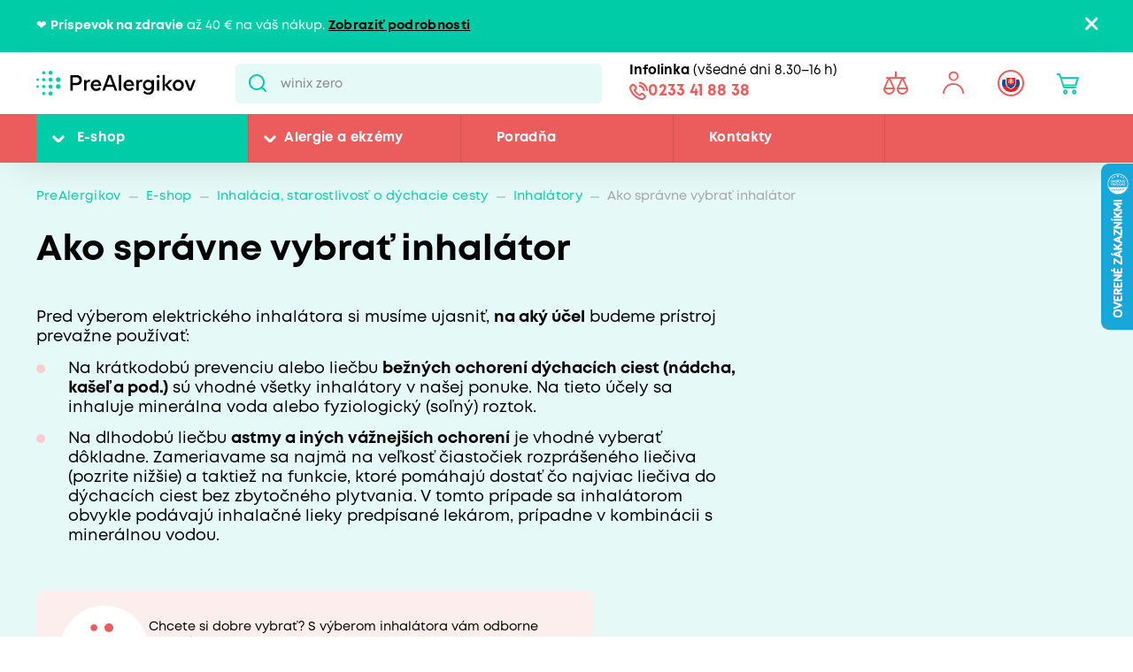

--- FILE ---
content_type: text/html; charset=utf-8
request_url: https://www.prealergikov.sk/eshop/inhalatory-dychacie-pomocky/inhalatory/ako-spravne-vybrat-inhalator
body_size: 23274
content:


<!DOCTYPE html>
<html lang="sk">
<head>
    <meta charset="utf-8" />
    <meta name="viewport" content="width=device-width, initial-scale=1.0">
    <meta name="robots" content="index, follow" />
    
    
    
    <meta name="theme-color" content="#fff" />

    

    <meta content="Potrebujete pomôcť s výberom správneho inhalátora? Všetky dôležité informácie a parametre vrátane odpovedí na časté otázky nájdete v našom nákupnom radcovi." name="description" />
<meta content="inhalátory, kompresorové inhalátory, ultrazvukové inhalátory, membránové inhalátory, meshové inhalátory, vreckové inhalátory, detské inhalátory, inhalátor bez predpisu" name="keywords" />
<meta content="Ako správne vybrať inhalátor | Pre Alergikov" property="og:title" />
<meta content="Potrebujete pomôcť s výberom správneho inhalátora? Všetky dôležité informácie a parametre vrátane odpovedí na časté otázky nájdete v našom nákupnom radcovi." property="og:description" />
<meta content="https://www.prealergikov.sk/getmedia/996882be-6dc7-4f5d-abac-9e86f6fd095b/open-graph.jpg.aspx?width=1200&amp;height=630&amp;ext=.jpg" property="og:image" />
<meta content="https://www.prealergikov.sk/eshop/inhalatory-dychacie-pomocky/inhalatory/ako-spravne-vybrat-inhalator" property="og:url" />
    
            <link rel="alternate" hreflang="sk-sk" href="https://www.prealergikov.sk/eshop/inhalatory-dychacie-pomocky/inhalatory/ako-spravne-vybrat-inhalator" />
        <link rel="alternate" hreflang="cs-cz" href="https://www.proalergiky.cz/eshop/inhalatory/nakupni-radce" />

    

    <title>Ako spr&#225;vne vybrať inhal&#225;tor | Pre Alergikov</title>

    <script>
        var webp = new Image(); webp.onerror = function () { document.getElementsByTagName('html')[0].classList.add('no-webp'); }; webp.onload = function () { document.getElementsByTagName('html')[0].classList.add('webp'); }; webp.src = '[data-uri]';
    </script>

    <!-- Google Tag Manager -->
<script>(function(w,d,s,l,i){w[l]=w[l]||[];w[l].push({'gtm.start':
new Date().getTime(),event:'gtm.js'});var f=d.getElementsByTagName(s)[0],
j=d.createElement(s),dl=l!='dataLayer'?'&l='+l:'';j.async=true;j.src=
'https://www.googletagmanager.com/gtm.js?id='+i+dl;f.parentNode.insertBefore(j,f);
})(window,document,'script','dataLayer','GTM-MCL599J');</script>
<!-- End Google Tag Manager -->

<meta name="google-site-verification" content="cp_tT55nqr_FOoU2kFpO_hcQgjBpwqSXTu5HsAUG3HQ" />


    <link href="/CMTrade/media/system/css/main?v=iIPJCZPq35sXrH-EjlyZlGRcFlW3k8QVeX78wwNvBlU1" rel="stylesheet"/>



</head>
<body class="SKSK Chrome" data-locale="sk-SK">

    <!-- Google Tag Manager (noscript) -->
<noscript><iframe src="https://www.googletagmanager.com/ns.html?id=GTM-MCL599J"
height="0" width="0" style="display:none;visibility:hidden"></iframe></noscript>
<!-- End Google Tag Manager (noscript) -->
    <script type="application/ld+json">{
  "@context": "http://schema.org",
  "@type": "Organization",
  "name": "ProAlergiky",
  "url": "www.proalergiky.cz",
  "logo": {
    "@context": "http://schema.org",
    "@type": "ImageObject",
    "url": "/CMTrade/media/system/img/logo.svg"
  },
  "email": "info@proalergiky.cz",
  "faxNumber": "",
  "telephone": "541 212 450",
  "sameAs": []
}</script>
    
    

    
        <div class="header-alert hidden" data-alert data-alert-name="Pr&#237;spevok na zdravie">
            <div class="pux-container">
                <div class="alert-container">
                    <span class="alert-content">❤️ <strong>Príspevok na zdravie</strong>&nbsp;až 40 &euro; na váš nákup. <a href="https://www.prealergikov.sk/landing-page/dotacny-program-pre-zdravie">Zobraziť podrobnosti</a></span>
                    <span class="close"></span>
                </div>
            </div>
        </div>



<header>
    

    <div class="pux-container">
        <div class="header-mobile">
            <div class="header-hamburger" data-hamburger>
                <span class="open-menu"></span>
            </div>
            <div class="header-logo">
    <a href="/">
        <img src="/CMTrade/media/system/img/logo-sk.svg" alt="PreAlergikov" />
        <span>PreAlergikov</span>
    </a>
</div>
            <div class="header-controls-item header-cart" data-cart-preview-mobile-move-dist>
                
            </div>
        </div>
    </div>
    <div class="header">
        <div class="header-top">
            <div class="pux-container">
                <div class="header-top-inner">
                    <div class="header-logo">
    <a href="/">
        <img src="/CMTrade/media/system/img/logo-sk.svg" alt="PreAlergikov" />
        <span>PreAlergikov</span>
    </a>
</div>
                    <div class="header-search">
                        <form action="/vyhladavanie" data-search
                              data-search-url="/search/whisperer"
                              data-search-loading="immediate">
                            <div class="header-search-inner">
                                <input type="search" id="headerSearch" class="lbx-searchbox" name="searchtext"
                                       placeholder="Hľadať v produktoch a čl&#225;nkoch ..." data-search-input
                                       autocomplete="off">
                                <button type="submit" class="small-search-submit"
                                        data-search-submit>
                                    Pux.Search.Btn
                                    </button>
                                </div>
                                <div class="small-search-results">
                                    <span class="search-whisperrer-close" data-close-whisperrer></span>
                                    <div data-search-results></div>
                                </div>
                            </form>
                        </div>
                        <div class="header-infoline">
    <div class="infoline-box">
        <div class="infoline-box-item"><strong>Infolinka</strong> (všedn&#233; dni 8.30–16 h)</div>
        <a href="tel:0233 41 88 38" class="infoline-box-item">0233 41 88 38</a>
    </div>
</div>
                        <div class="header-controls" data-cart-preview-mobile-move-src-revert>
                            
                            <!--[S:comparebutton]--><div class="header-controls-item header-comparator">
    <a class="header-comparator-link" href="/porovnavac-produktov">
        <span class="header-comparator-count hidden" data-product-comparer-count="0"></span>

    </a>
    <!--<div class="header-window header-window-compare loading" id="compare-window" data-compare-preview-url="@Url.Action(" ListProducts", "Compare" )">
        <div class="header-window-close"></div>
        <div class="header-window-inner">
        </div>
    </div>-->
</div><!--[S]-->
                            <div class="header-controls-item header-login" data-open-parent>
    <!--[S:headeruserbox]--><a class="header-login-link login-item" data-initials="" data-open="login-window"></a>
<!--[S]-->
        <div class="header-window" id="login-window">
            <div class="header-window-close"></div>
            <div class="header-window-inner">
                <div class="header-window-inner-block">
                    <form action="/account/login" data-ajax="true" data-ajax-complete="pux.ajax.handleComponentResult" data-ajax-mode="replace" data-ajax-update="#login-form-header" data-ajax-url="/account/login" id="login-form-header" method="post">    <div class="header-login-box white-input-style">
        <div class="header-login-box-top">
            <h5 class="mt-0">Prihl&#225;senie</h5>

            <div>
                <label class="required" for="Username">E-mailov&#225; adresa</label>
                <input data-val="true" data-val-maxlength="Pux.Login.Validation.MaxLength" data-val-maxlength-max="100" data-val-required="Vyplňte prosím prihlasovaciu e-mailovú adresu" id="Username" name="Username" type="text" value="" />
                <span class="field-validation-valid" data-valmsg-for="Username" data-valmsg-replace="true"></span>
            </div>
            <div>
                <label class="required" for="Password">Heslo</label>
                <input data-val="true" data-val-maxlength="Pux.Login.Validation.MaxLength" data-val-maxlength-max="100" data-val-required="Vyplňte prosím svoje heslo" id="Password" name="Password" type="password" />
                <span class="field-validation-valid" data-valmsg-for="Password" data-valmsg-replace="true"></span>
            </div>
            
                <div class="header-login-form-option mt-20 mb-20">
                    <a href="/account/requestpasswordreset">Zabudli ste heslo?</a>
                </div>
            <div class="request-password-reset-hidden header-request-password-reset-hidden">
                <a class="btn btn-primary btn-reset">Odoslať požiadavku</a>
            </div>
            <div class="header-login-form-option mt-20">
                <button type="submit" class="btn btn-default full-width btn-ajax">Prihl&#225;siť sa</button>
            </div>
        </div>
        <div class="header-login-box-bottom">
                <h5 class="mt-0">Nem&#225;te u n&#225;s &#250;čet?</h5>
                <div class="header-login-form-option">
                    <a class="btn btn-primary full-width" href="/moj-ucet/registracia">Zaregistrovať sa</a>
                </div>
        </div>
    </div>
<input name="__RequestVerificationToken" type="hidden" value="iax4YdWNAGgU2KGw5fykO3KY-J35BN-Swyg1_vXqUX0B_igzBy-XqRo01TxE5dYbsZFJ6u5Xfg3f_E_R9eczAMlZOjtbk9gk4SMFx6KRgJ41" />    <input type="hidden" name="source" value="header" />
</form>
                </div>
            </div>
        </div>
        <div class="header-window" id="user-window" data-preview-url="/user/account/header-navigation">
            <div class="header-window-close"></div>
            <div class="header-window-inner" id="user-window-inner"></div>
        </div>
</div>


                                <div class="header-controls-item header-language" data-open-parent>
        <a data-open="language-window" class="header-language-link"><span class="lang-item lang-sk"></span></a>
        <div class="language-selector">
            <div class="header-window" id="language-window">
                <div class="header-window-close"></div>
                <div class="header-window-inner">
                    <h4 class="mt-0 mb-10">Zmeniť krajinu</h4>
                    <div class="language-selector-items">
                            <a href="https://www.prealergikov.sk/eshop/inhalatory-dychacie-pomocky/inhalatory/ako-spravne-vybrat-inhalator" class="language-selector-item active">
                                <div class="lang-item lang-sk"></div> Slovensko
                            </a>
                            <a href="https://www.proalergiky.cz/eshop/inhalatory/nakupni-radce" class="language-selector-item">
                                <div class="lang-item lang-cz"></div> Česko
                            </a>
                    </div>
                </div>
            </div>
        </div>
    </div>

                            <!--[S:shoppingcartbox]--><div class="header-controls-item header-cart " data-open-parent data-cart-preview-mobile-move-src id="cart-window-outer" data-cart-preview-url="/cart/preview" data-empty-text="CMTrade.Header.Cart.InitValue" >
    <a href="/cart/items" class="header-cart-link" data-open="cart-window" data-action="open-cart">
        <span class="header-cart-count" data-cart-count-helper="src" data-cart-preview-selector="items-count"></span>
        <!--<span class="header-cart-price" data-cart-preview-selector="total-price">CMTrade.Header.Cart.InitValue</span>-->
    </a>
    <div class="header-window" id="cart-window">
        <div class="header-window-close"></div>
        <div class="header-window-inner" data-cart-preview-selector="cart-content"></div>
    </div>
</div><!--[S]-->
                        </div>
                    </div>
                </div>
            </div>
            <div class="header-panel">
                <div class="pux-container">
                    <nav class="header-menu">
                        



        <ul>
                <li class="">
                    <div class="header-item-helper">
                                <a href="/eshop" class="mobile-hidden active">E-shop</a>
                                <button type="button" class="menu-button-openner desktop-hidden">E-shop</button>
                                <span class="menu-openner"></span>
                    </div>
        <div class="megamenu">
            <div class="megamenu-content">
                <div class="megamenu-subcategories">
                    <ul>
                            <li class="promotion">
                                <div class="header-item-helper">
                                        <a href="/eshop/akciova-ponuka" class="cmtrade-icon-promotion">Akciov&#225; ponuka</a>
                                                                    </div>
                            </li>
                            <li class="sale">
                                <div class="header-item-helper">
                                        <a href="/dopredaj" class="cmtrade-icon-sale">Dopredaj</a>
                                                                    </div>
                            </li>
                            <li class="gifts">
                                <div class="header-item-helper">
                                        <a href="/eshop/tipy-na-darceky" class="cmtrade-icon-gifts">Tipy na darčeky</a>
                                                                    </div>
                            </li>
                            <li class="air-purifying">
                                <div class="header-item-helper">
                                        <a href="/eshop/cisticky-vzduchu" class="cmtrade-icon-air-purifying">Čističky vzduchu</a>
                                                                    </div>
                            </li>
                            <li class="dehumidifier-air">
                                <div class="header-item-helper">
                                        <a href="/eshop/odvlhcovace-vzduchu" class="cmtrade-icon-dehumidifier-air">Odvlhčovače vzduchu</a>
                                                                    </div>
                            </li>
                            <li class="humidifier-air">
                                <div class="header-item-helper">
                                        <a href="/eshop/zvlhcovace-vzduchu" class="cmtrade-icon-humidifier-air">Zvlhčovače vzduchu</a>
                                                                    </div>
                            </li>
                            <li class="air-buckles">
                                <div class="header-item-helper">
                                        <a href="/eshop/pracky-vzduchu" class="cmtrade-icon-air-buckles">Pr&#225;čky vzduchu</a>
                                                                    </div>
                            </li>
                            <li class="aroma-diffusers">
                                <div class="header-item-helper">
                                        <a href="/eshop/aromadifuzery" class="cmtrade-icon-aroma-diffusers">Ar&#243;madifuz&#233;ry</a>
                                                                    </div>
                            </li>
                            <li class="duvets">
                                <div class="header-item-helper">
                                        <a href="/eshop/periny-a-obliecky-pre-alergikov" class="cmtrade-icon-duvets">L&#244;žkoviny</a>
                                                                    </div>
                            </li>
                            <li class="inhalation">
                                <div class="header-item-helper">
                                        <a href="/eshop/inhalatory-dychacie-pomocky" class="active cmtrade-icon-inhalation">Inhal&#225;cia, starostlivosť o d&#253;chacie cesty</a>
                                                                    </div>
                            </li>
                            <li class="clothing">
                                <div class="header-item-helper">
                                        <a href="/eshop/odevy-pre-ekzematikov" class="cmtrade-icon-clothing">Oblečenie pre atopikov</a>
                                                                    </div>
                            </li>
                            <li class="vacuum-cleaners">
                                <div class="header-item-helper">
                                        <a href="/eshop/vysavace" class="cmtrade-icon-vacuum-cleaners">Vys&#225;vače</a>
                                                                    </div>
                            </li>
                            <li class="steam-cleaners">
                                <div class="header-item-helper">
                                        <a href="/eshop/parne-cistice" class="cmtrade-icon-steam-cleaners">Parn&#233; čističe</a>
                                                                    </div>
                            </li>
                            <li class="hygrometers">
                                <div class="header-item-helper">
                                        <a href="/eshop/vlhkomery-meteostanice" class="cmtrade-icon-hygrometers">Vlhkomery a meteostanice</a>
                                                                    </div>
                            </li>
                            <li class="cleaning">
                                <div class="header-item-helper">
                                        <a href="/eshop/upratovanie-a-pranie" class="cmtrade-icon-cleaning">Upratovanie, pranie, čistenie</a>
                                                                    </div>
                            </li>
                            <li class="cosmetics">
                                <div class="header-item-helper">
                                        <a href="/eshop/kozmetika-opalovanie" class="cmtrade-icon-cosmetics">Starostlivosť o pokožku, hygiena</a>
                                                                    </div>
                            </li>
                            <li class="supplements">
                                <div class="header-item-helper">
                                        <a href="/eshop/doplnky-stravy" class="cmtrade-icon-supplements">Doplnky stravy</a>
                                                                    </div>
                            </li>
                            <li class="food-questions">
                                <div class="header-item-helper">
                                        <a href="/eshop/dozy-na-potraviny" class="cmtrade-icon-food-questions">D&#243;zy na potraviny</a>
                                                                    </div>
                            </li>
                            <li class="water-filtration">
                                <div class="header-item-helper">
                                        <a href="/eshop/filtracia-vody" class="cmtrade-icon-water-filtration">Filtr&#225;cia vody</a>
                                                                    </div>
                            </li>
                            <li class="allergy-tests">
                                <div class="header-item-helper">
                                        <a href="/eshop/testy-na-alergie" class="cmtrade-icon-allergy-tests">Testy na alergie</a>
                                                                    </div>
                            </li>
                            <li class="windows-site">
                                <div class="header-item-helper">
                                        <a href="/eshop/okenne-siete-proti-pelu-hmyzu" class="cmtrade-icon-windows-site">Siete do okien a dver&#237;</a>
                                                                    </div>
                            </li>
                            <li class="window-seals">
                                <div class="header-item-helper">
                                        <a href="/eshop/tesnenie-do-okien-a-dveri" class="cmtrade-icon-window-seals">Tesnenie do okien a dver&#237;</a>
                                                                    </div>
                            </li>
                            <li class="diagnostics">
                                <div class="header-item-helper">
                                        <a href="/eshop/diagnosticke-pristroje" class="cmtrade-icon-diagnostics">Diagnostick&#233; pr&#237;stroje</a>
                                                                    </div>
                            </li>
                            <li class="mobile-air-conditioning">
                                <div class="header-item-helper">
                                        <a href="/eshop/mobilne-klimatizacie" class="cmtrade-icon-mobile-air-conditioning">Mobiln&#233; klimatiz&#225;cie</a>
                                                                    </div>
                            </li>
                            <li class="fans">
                                <div class="header-item-helper">
                                        <a href="/eshop/ventilatory" class="cmtrade-icon-fans">Ventil&#225;tory</a>
                                                                    </div>
                            </li>
                            <li class="heating-products">
                                <div class="header-item-helper">
                                        <a href="/eshop/vyhrievane-bandaze-a-deky/nahrievacie-bandaze" class="cmtrade-icon-heating-products">Vyhrievan&#233; band&#225;že a deky</a>
                                                                    </div>
                            </li>
                            <li class="star">
                                <div class="header-item-helper">
                                        <a href="/eshop/detske-chuvicky" class="cmtrade-icon-star">Detsk&#233; pest&#250;nky</a>
                                                                    </div>
                            </li>
                            <li class="star">
                                <div class="header-item-helper">
                                        <a href="/eshop/odsavacky-materskeho-mleka" class="cmtrade-icon-star">Ods&#225;vačky matersk&#233;ho mlieka</a>
                                                                    </div>
                            </li>
                            <li class="sleep">
                                <div class="header-item-helper">
                                        <a href="/eshop/podpora-usinani-a-vstavani" class="cmtrade-icon-sleep">Podpora zasp&#225;vania a vst&#225;vania</a>
                                                                    </div>
                            </li>
                            <li class="body">
                                <div class="header-item-helper">
                                        <a href="/eshop/pece-o-telo" class="cmtrade-icon-body">Starostlivosť o telo</a>
                                                                    </div>
                            </li>
                    </ul>
                </div>
                <div class="megamenu-scroller">
                    <button type="button" class="icon-drop js-scroll-content"></button>
                </div>
                    <div class="megamenu-buttons">
                        <a href="/alergie" class="btn btn-primary">Vybrať podľa alergie</a>
                        <a href="/eshop/znacky" class="btn btn-primary">Vybrať podľa značky</a>
                    </div>
            </div>
            <div class="megamenu-image">
        <a href="/banner/Winix-Zero-PRO-nahradni-filtry-zdarma-menu-e-shop"   class="megamenu-image-banner">
            <img class="megamenu-banner-image" data-lazy-type="img" data-img="/CMTrade/media/static-media/001d18e9-75bd-4c90-96a9-8923308361f2@w1200.jpg" data-webp="/CMTrade/media/static-media/001d18e9-75bd-4c90-96a9-8923308361f2@w1200.webp" alt="Winix Zero PRO + n&#225;hradn&#233; filtry zadarmo - menu e-shop 07-2024" />
        </a>
            </div>
        </div>
                </li>
                <li class="">
                    <div class="header-item-helper">
                                <a href="/alergie" class="mobile-hidden">Alergie a ekz&#233;my</a>
                                <button type="button" class="menu-button-openner desktop-hidden">Alergie a ekz&#233;my</button>
                                <span class="menu-openner"></span>
                    </div>
        <div class="megamenu">
            <div class="megamenu-content">
                <div class="megamenu-subcategories">
                    <ul>
                            <li class="pollen">
                                <div class="header-item-helper">
                                        <a href="/pelova-alergia" class="cmtrade-icon-pollen">Alergia na peľ</a>
                                                                    </div>
                            </li>
                            <li class="mites">
                                <div class="header-item-helper">
                                        <a href="/alergia-na-roztoce" class="cmtrade-icon-mites">Alergia na roztoče</a>
                                                                    </div>
                            </li>
                            <li class="animals">
                                <div class="header-item-helper">
                                        <a href="/alergia-na-zvierata" class="cmtrade-icon-animals">Alergia na psy, mačky a in&#233; zvierat&#225;</a>
                                                                    </div>
                            </li>
                            <li class="dermatitis">
                                <div class="header-item-helper">
                                        <a href="/atopicky-ekzem" class="cmtrade-icon-dermatitis">Atopick&#253; ekz&#233;m</a>
                                                                    </div>
                            </li>
                            <li class="mold">
                                <div class="header-item-helper">
                                        <a href="/alergia-na-plesne" class="cmtrade-icon-mold">Alergia na plesne</a>
                                                                    </div>
                            </li>
                            <li class="insects">
                                <div class="header-item-helper">
                                        <a href="/alergia-na-hmyz" class="cmtrade-icon-insects">Alergia na včely, osy a in&#253; hmyz</a>
                                                                    </div>
                            </li>
                            <li class="asthma">
                                <div class="header-item-helper">
                                        <a href="/astma" class="cmtrade-icon-asthma">Astma</a>
                                                                    </div>
                            </li>
                            <li class="contact">
                                <div class="header-item-helper">
                                        <a href="/kontaktna-alergia" class="cmtrade-icon-contact">Kontaktn&#225; alergia</a>
                                                                    </div>
                            </li>
                            <li class="medicine">
                                <div class="header-item-helper">
                                        <a href="/alergia-na-lieky" class="cmtrade-icon-medicine">Alergia na lieky</a>
                                                                    </div>
                            </li>
                            <li class="latex">
                                <div class="header-item-helper">
                                        <a href="/alergia-na-latex" class="cmtrade-icon-latex">Alergia na latex</a>
                                                                    </div>
                            </li>
                            <li class="sun">
                                <div class="header-item-helper">
                                        <a href="/slnecna-alergia" class="cmtrade-icon-sun">Alergia na slnko</a>
                                                                    </div>
                            </li>
                            <li class="cold">
                                <div class="header-item-helper">
                                        <a href="/alergia-na-chlad" class="cmtrade-icon-cold">Alergia na chlad</a>
                                                                    </div>
                            </li>
                            <li class="food">
                                <div class="header-item-helper">
                                        <a href="/potravinova-alergia" class="cmtrade-icon-food">Alergia na potraviny</a>
                                                                            <span class="menu-openner"></span>
                                </div>
        <ul>
                <li class="">
                    <div class="header-item-helper">
                                <a href="/alergie/alergia-na-mlieko">Alergia na mlieko</a>
                    </div>
                </li>
                <li class="">
                    <div class="header-item-helper">
                                <a href="/alergie/intolerancia-laktozy">Intolerancia lakt&#243;zy</a>
                    </div>
                </li>
                <li class="">
                    <div class="header-item-helper">
                                <a href="/alergie/alergia-na-vajcia">Alergia na vajcia</a>
                    </div>
                </li>
                <li class="">
                    <div class="header-item-helper">
                                <a href="/alergie/histaminova-intolerancia">Histam&#237;nov&#225; intolerancia</a>
                    </div>
                </li>
                <li class="">
                    <div class="header-item-helper">
                                <a href="/alergie/celiakia">Celiakia</a>
                    </div>
                </li>
                <li class="">
                    <div class="header-item-helper">
                                <a href="/alergie/alergia-na-lepok-muku">Alergia na lepok (m&#250;ku)</a>
                    </div>
                </li>
                <li class="">
                    <div class="header-item-helper">
                                <a href="/alergie/alergia-na-orechy-a-dalsie-skrupinove-plody">Alergia na orechy a ďalšie škrupinov&#233; plody</a>
                    </div>
                </li>
                <li class="">
                    <div class="header-item-helper">
                                <a href="/alergie/alergia-na-arasidy">Alergia na arašidy</a>
                    </div>
                </li>
                <li class="">
                    <div class="header-item-helper">
                                <a href="/alergie/alergia-na-soju">Alergia na s&#243;ju</a>
                    </div>
                </li>
                <li class="">
                    <div class="header-item-helper">
                                <a href="/alergie/alergia-na-huby">Alergia na huby</a>
                    </div>
                </li>
                <li class="">
                    <div class="header-item-helper">
                                <a href="/alergie/alergia-na-korovce">Alergia na k&#244;rovce</a>
                    </div>
                </li>
                <li class="">
                    <div class="header-item-helper">
                                <a href="/alergie/alergia-na-makkyse">Alergia na m&#228;kk&#253;še</a>
                    </div>
                </li>
                <li class="">
                    <div class="header-item-helper">
                                <a href="/alergie/alergia-na-sezam">Alergia na sezam</a>
                    </div>
                </li>
                <li class="">
                    <div class="header-item-helper">
                                <a href="/alergie/alergia-na-horcicu">Alergia na horčicu</a>
                    </div>
                </li>
                <li class="">
                    <div class="header-item-helper">
                                <a href="/alergie/alergia-na-zeler">Alergia na zeler</a>
                    </div>
                </li>
                <li class="">
                    <div class="header-item-helper">
                                <a href="/alergie/alergia-na-lupinu-vlci-bob">Alergia na lupinu</a>
                    </div>
                </li>
                <li class="">
                    <div class="header-item-helper">
                                <a href="/alergie/alergia-na-drozdie">Alergia na droždie</a>
                    </div>
                </li>
                <li class="">
                    <div class="header-item-helper">
                                <a href="/alergie/alergia-na-maso">Alergia na m&#228;so</a>
                    </div>
                </li>
                <li class="">
                    <div class="header-item-helper">
                                <a href="/alergie/alergia-na-ryby">Alergia na ryby</a>
                    </div>
                </li>
        </ul>
                            </li>
                    </ul>
                </div>
                <div class="megamenu-scroller">
                    <button type="button" class="icon-drop js-scroll-content"></button>
                </div>
            </div>
            <div class="megamenu-image">
        <a href="/banner/ProtecSom"   class="megamenu-image-banner">
            <img class="megamenu-banner-image" data-lazy-type="img" data-img="/CMTrade/media/static-media/c850a8e5-56ab-4b1e-a280-24348c67f24a@w1200.jpg" data-webp="/CMTrade/media/static-media/c850a8e5-56ab-4b1e-a280-24348c67f24a@w1200.webp" alt="ProtecSom" />
        </a>
            </div>
        </div>
                </li>
                <li class="">
                    <div class="header-item-helper">
                                <a href="/poradna">Poradňa</a>
                    </div>
                </li>
                <li class="">
                    <div class="header-item-helper">
                                <a href="/kontakty">Kontakty</a>
                    </div>
                </li>
        </ul>



                    </nav>
                    <div class="header-infoline">
    <div class="infoline-box">
        <div class="infoline-box-item"><strong>Infolinka</strong> (všedn&#233; dni 8.30–16 h)</div>
        <a href="tel:0233 41 88 38" class="infoline-box-item">0233 41 88 38</a>
    </div>
</div>
                </div>
            </div>
        </div>

        
    </header>


<div class="header-spacing"></div>







    <!-- Main Content -->
    <main id="lbx-wrapper">
        
<div class="page-top light-box">
    <div class="pux-container">
            <div class="breadcrumbs">
        <div class="pux-container">
            <div class="breadcrumbs-inner">
                    <div class="breadcrumbs-item">
                        <a href="/">PreAlergikov</a>
                    </div>
                    <span class="breadcrumbs-separator icon-drop2"></span>
                    <div class="breadcrumbs-item">
                        <a href="/eshop">E-shop</a>
                    </div>
                    <span class="breadcrumbs-separator icon-drop2"></span>
                    <div class="breadcrumbs-item">
                        <a href="/eshop/inhalatory-dychacie-pomocky">Inhalácia, starostlivosť o dýchacie cesty</a>
                    </div>
                    <span class="breadcrumbs-separator icon-drop2"></span>
                    <div class="breadcrumbs-item">
                        <a href="/eshop/inhalatory">Inhalátory</a>
                    </div>
                    <span class="breadcrumbs-separator icon-drop2"></span>
                <div class="breadcrumbs-item breadcrumbs-item-last">
                    <span>Ako správne vybrať inhalátor</span>
                </div>
            </div>
        </div>
    </div>

        <h1>Ako spr&#225;vne vybrať inhal&#225;tor</h1>
        <div class="perex">
            Pred výberom elektrického inhalátora si musíme ujasniť, <strong>na aký účel</strong> budeme prístroj prevažne používať:

<ul>
	<li>Na krátkodobú prevenciu alebo liečbu <strong>bežných ochorení dýchacích ciest (nádcha, kašeľ a pod.)</strong> sú vhodné všetky inhalátory v našej ponuke.&nbsp;Na tieto účely sa inhaluje minerálna voda alebo fyziologický (soľný) roztok.</li>
	<li>Na dlhodobú liečbu <strong>astmy a iných vážnejších ochorení</strong> je vhodné vyberať dôkladne. Zameriavame sa najmä na veľkosť čiastočiek rozprášeného liečiva (pozrite nižšie) a taktiež na funkcie, ktoré pomáhajú dostať čo najviac liečiva do dýchacích ciest bez zbytočného plytvania.&nbsp;V&nbsp;tomto prípade sa inhalátorom obvykle podávajú inhalačné lieky predpísané lekárom, prípadne v&nbsp;kombinácii s minerálnou vodou.</li>
</ul>

        </div>
        <div class="product-detail-needhelp">
            <div class="product-detail-needhelp-box needhelp-box-max-width">
                


    <div class="needhelp-person">
        <div class="needhelp-person-image">
            <img src="/CMTrade/media/system/img/zastupni-user.svg" alt="" />
        </div>
        <div class="needhelp-person-content">
            <div class="needhelp-person-title">
                Chcete si dobre vybrať? S v&#253;berom inhal&#225;tora v&#225;m odborne porad&#237;me.
            </div>
            <div class="needhelp-person-links">
                <a href="tel:0233418838" class="needhelp-person-phone">0233 41 88 38</a>
                <a href="tel:+420602813222" class="needhelp-person-phone">+420 602 813 222</a>
            </div>
        </div>
    </div>

            </div>
        </div>
    </div>

</div>

<div class="pux-container small-container">
    <div class="product-selection-help-container">

            <div class="left-line">
                <div class="product-selection-help-step">
                    <div class="product-selection-help-number">1</div>
                    <h2 class="product-selection-help-title">Rozprašovac&#237; v&#253;kon inhal&#225;tora</h2>
                </div>
                <div class="product-selection-help-text">
                    Základným parametrom, ktorý by mal zaujímať všetkých používateľov, je <strong>rýchlosť</strong>, akou dokáže inhalátor premieňať liečebný roztok na dýchateľnú hmlovinu. Udáva sa obvykle v mililitroch za minútu. Čím vyššia je táto hodnota, tým rýchlejšie dopraví inhalátor liečebnú tekutinu do dýchacích ciest používateľa a tým menej času bude potrebného na jedno liečebné sedenie.
                </div>
            </div>
            <div class="left-line">
                <div class="product-selection-help-step">
                    <div class="product-selection-help-number">2</div>
                    <h2 class="product-selection-help-title">Veľkosť čiastočiek</h2>
                </div>
                <div class="product-selection-help-text">
                    Všeobecne platí, že do najmenších zákutí dýchacích ciest preniknú skôr menšie čiastočky hmloviny. To je dôležité najmä <strong>pre liečbu astmy a iných prieduškových ochorení</strong>. Všetky ultrazvukové a kompresorové inhalátory v našom sortimente sú schopné produkovať dostatok častíc menších než 5 mikrometrov, a sú teda vhodné na liečbu prieduškovej astmy. Väčšie častice (okolo 10 &mu;m) zase dobre ošetrujú nos, nosohltan a široké časti dolných ciest dýchacích.<br />
<br />
Kvapôčky vytvorené v jednom okamihu inhalátorom majú rôznu veľkosť. Výrobcovia obvykle uvádzajú konkrétnu dosiahnuteľnú <strong>veľkosť častíc</strong>, a to buď ako minimálnu možnú hodnotu (napr. &bdquo;&lt; 5 &mu;m&ldquo;), alebo ako rozmedzie hodnôt (napr. &bdquo;1 až 10 &mu;m&ldquo;).<br />
<br />
Často sa taktiež objavuje údaj o <strong>strednej veľkosti častíc</strong>, ktorý je možné chápať ako akúsi najbežnejšiu (prevládajúcu) veľkosť vytváraných kvapôčok. Na niektorých prístrojoch môže byť tento údaj označený anglickou skratkou MMAD (mass median aerodynamic diameter). Udáva sa zároveň v mikrometroch. Z liečebného hľadiska je ideálna stredná veľkosť častíc 1 &ndash; 6 &mu;m.
                </div>
            </div>
            <div class="left-line">
                <div class="product-selection-help-step">
                    <div class="product-selection-help-number">3</div>
                    <h2 class="product-selection-help-title">Užitočn&#233; funkcie navyše</h2>
                </div>
                <div class="product-selection-help-text">
                    <ul>
	<li><strong>Regulácia prietoku vzduchu.</strong> Veľa prístrojov umožňuje používateľovi nastaviť si vyhovujúci tlak vychádzajúceho vzduchu s hmlovinou.</li>
	<li><strong>Možnosť nastavenia veľkosti častíc. </strong>Objavuje sa skôr výnimočne a umožňuje cielenú liečbu konkrétnej časti dýchacej sústavy.</li>
</ul>

                </div>
            </div>
            <div class="left-line">
                <div class="product-selection-help-step">
                    <div class="product-selection-help-number">4</div>
                    <h2 class="product-selection-help-title">Technol&#243;gie – ultrazvuk, kompresor, para</h2>
                </div>
                <div class="product-selection-help-text">
                    To, aký princíp inhalátor používa na tvorbu hmloviny, nie je až na výnimky z hľadiska zdravotného účinku prístroja zásadné. Rozdiely, ktoré medzi jednotlivými technológiami sú, sa týkajú skôr bežných používateľských vlastností (spotreba elektriny, hlučnosť a pod.):
<ul>
	<li><a href="https://www.prealergikov.sk/eshop/inhalatory/ultrazvukove-inhalatory"><strong>Ultrazvukové inhalátory</strong></a>. Ultrazvukový vysokofrekvenčný oscilátor rozbíja liečebnú tekutinu na mikroskopické kvapky, tzv. hmlovinu. Prúdenie vzduchu zaisťuje malý ventilátor. Najmodernejšia technológia. V hmlovine obvykle vysoký podiel malých častíc. Veľmi tichý chod a veľmi nízka spotreba elektriny.&nbsp;Do základne prístroja je obvykle potrebné naliať trochu vody.</li>
	<li><a href="https://www.prealergikov.sk/eshop/inhalatory/kompresorove-inhalatory"><strong>Kompresorové (dýzové) inhalátory</strong></a>. Kompresor vytvára prúd vzduchu, ktorý rozprašuje liečebnú tekutinu prechádzajúcu dýzou a ženie ju von z prístroja. Sú hlučnejšie než ostatné typy a obvykle majú vyšší príkon než ostatné dva typy. V hmlovine obvykle vysoký podiel väčších častíc.</li>
	<li><strong><a href="/eshop/inhalatory/Membranove-mesh-inhalatory">Membránové (mesh) inhalátory</a>:</strong> Špeciálny typ ultrazvukovej technológie. Aerosól sa vytvára pomocou kmitajúcej dierovanej membrány. Znižuje spotrebu farmaka a zvyšuje jeho využiteľnosť. Výhodou je menší rozmer (vhodné na cestovanie). Inhalátor je možné nakláňať, takže sú vhodné aj na inhaláciu v ľahu (podmienkou je zaplavenie membrány liečivom). Na rozdiel od bežných ultrazvukových inhalátorov nevyžadujú dolievanie vody.&nbsp;Vytvárajú veľmi hustú jemnú hmlovinu. Zo všetkých technológií dosahujú najvyššiu účinnosť pre podávanie liečiv proti kašľu a astme.</li>
	<li><strong><a href="https://www.prealergikov.sk/eshop/inhalatory/parne-inhalatory">Parné inhalátory</a>.</strong> Najstaršie, najjednoduchšie a najlacnejšie technológie. Obsahujú vykurovacie teliesko, z ktorého sa po ponorení do vody uvoľňuje teplá para. Veľmi obmedzené možnosti inhalácie liečiv a minerálnych vôd! Plní skôr funkciu &bdquo;tvárovej sauny&ldquo; schopnej čistiť a hydratovať pleť. Vyššia spotreba elektrickej energie než ultrazvukové typy, niekedy aj vyššia než kompresorové.</li>
</ul>

                </div>
            </div>
    </div>
    <div class="product-selection-help-tip">
        
</div>
</div>

    <div class="light-box pb-55">
        <div class="pux-container">
            <h2 class="pt-45">Často kladen&#233; ot&#225;zky</h2>
                <div class="faq-item">
                    <div class="faq-item-question" data-faq-collapse>
                        <h5>Ak&#253; inhal&#225;tor je najlepš&#237;?</h5>
                    </div>
                    <div class="faq-item-answer">
                        Každ&#253; inhal&#225;tor m&#225; svoje klady a z&#225;pory a nemožno s určitosťou povedať, ktor&#253; je najlepš&#237;. Jednotliv&#233; modely sa l&#237;šia technol&#243;giou rozprašovania, rozprašovac&#237;m v&#253;konom, kvalitou spracovania či prev&#225;dzkovou hlučnosťou. Pri v&#253;bere tak z&#225;lež&#237; predovšetk&#253;m na potreb&#225;ch bud&#250;ceho už&#237;vateľa. Modern&#233; <a href="https://www.prealergikov.sk/eshop/inhalatory/ultrazvukove-inhalatory">ultrazvukov&#233;</a> a <a href="https://www.prealergikov.sk/eshop/inhalatory/membranove-mesh-inhalatory">membr&#225;nov&#233;</a> inhal&#225;tory dok&#225;žu liečivo rozprašovať na menšie čiastočky a zaisťuj&#250; tak efekt&#237;vnejšie ošetrenie doln&#253;ch d&#253;chac&#237;ch ciest. S&#250; ľahko prenosn&#233; a vďaka tichej prev&#225;dzke vhodn&#233; aj pre mal&#233; deti. Ultrazvukov&#233; inhal&#225;tory s&#250; ide&#225;lne na n&#225;razov&#250; inhal&#225;ciu miner&#225;lnych v&#244;d pri prechladnut&#237; alebo peľovej n&#225;dche. <a href="https://www.prealergikov.sk/eshop/inhalatory/kompresorove-inhalatory">Kompresorov&#233; inhal&#225;tory</a> s&#250; odolnejšie, ale aj hlučnejšie. Uplatn&#237; sa pri častejšej inhal&#225;cii viacer&#253;ch členov dom&#225;cnosti alebo pri chronick&#253;ch ochoreniach d&#253;chac&#237;ch ciest. Dok&#225;žu rozprašovať aj hustejšie liečiv&#225;, s ktor&#253;mi si ultrazvukov&#233; a membr&#225;nov&#233; inhal&#225;tory neporadia.
                    </div>
                </div>
                <div class="faq-item">
                    <div class="faq-item-question" data-faq-collapse>
                        <h5>Na čo je vhodn&#253; inhal&#225;tor a kedy ho použ&#237;vať?</h5>
                    </div>
                    <div class="faq-item-answer">
                        Elektrick&#253; inhal&#225;tor sl&#250;ži na rozprašovanie tekut&#253;ch liečiv alebo miner&#225;lnych v&#244;d na d&#253;chateľn&#250; hmlovinu (aeros&#243;l). Jej vdychovanie (inhal&#225;cia) sa využ&#237;va na liečbu r&#244;znych ťažkost&#237; d&#253;chac&#237;ch ciest, ako s&#250; n&#225;dcha, kašeľ alebo astma. Inhalovanie miner&#225;lky posl&#250;ži aj ako &#250;činn&#225; prevencia pri častej chorobnosti. Pri pravidelnej inhal&#225;cii doch&#225;dza k prečisťovaniu d&#253;chac&#237;ch ciest, rozp&#250;šťaniu hlienu, uľahčuje sa vykašliavanie a uvoľňuje upchat&#253; nos. Inhal&#225;cia počas respiračnej infekcie je &#250;činn&#225; aj ako prevencia proti upchatiu vedľajš&#237;ch nosov&#253;ch dut&#237;n a z&#225;palom stredn&#233;ho ucha.
                    </div>
                </div>
                <div class="faq-item">
                    <div class="faq-item-question" data-faq-collapse>
                        <h5>Ak&#253; je rozdiel medzi inhal&#225;torom a nebuliz&#225;torom?</h5>
                    </div>
                    <div class="faq-item-answer">
                        „Nebuliz&#225;tor“ alebo taktiež „nebuliz&#233;r“ je odborn&#233; pomenovanie použ&#237;van&#233; pre pr&#237;strojov&#233; inhal&#225;tory. „Nebulizovať“ znamen&#225; „rozprašovať“ – elektrick&#233; inhal&#225;tory skutočne liečebn&#250; tekutinu rozprašuj&#250;. Inhal&#225;cii pomocou tak&#233;ho pr&#237;stroja sa potom niekedy hovor&#237; „nebuliz&#225;cia“.
                    </div>
                </div>
                <div class="faq-item">
                    <div class="faq-item-question" data-faq-collapse>
                        <h5>Ako často, dlho a spr&#225;vne inhalovať?</h5>
                    </div>
                    <div class="faq-item-answer">
                        V pr&#237;pade prevencie stač&#237; inhalovať miner&#225;lnu vodu raz denne ide&#225;lne večer. Pri už prebiehaj&#250;cej chorobe alebo pri chronickom ochoren&#237; je možn&#233; počet inhal&#225;ci&#237; zv&#253;šiť na dve až tri za deň. Ak m&#225;te inhalovať liek z lek&#225;rne (napr. roztok proti kašľu alebo astme), dodržujte načasovanie inhal&#225;ci&#237; odpor&#250;čan&#233; lek&#225;rom, lek&#225;rnikom alebo v&#253;robcom lieku. Jedno inhalačn&#233; sedenie priemerne trv&#225; p&#228;ť až desať min&#250;t podľa typu inhal&#225;tora a množstva liečiva, ktor&#233; sa m&#225; vyinhalovať. Počas inhal&#225;cie seďte vzpriamene, hlavu držte v jednej osi s chrbticou, aby sa otvorili d&#253;chacie cesty a ľahko do nich mohla pr&#250;diť &#250;činn&#225; l&#225;tka. D&#244;ležit&#233; je hlboko sa nad&#253;chnuť nosom alebo &#250;stami, nakr&#225;tko zadržať dych, aby sa liečivo stačilo usadiť na sten&#225;ch d&#253;chac&#237;ch ciest a vyd&#253;chnuť.
                    </div>
                </div>
                <div class="faq-item">
                    <div class="faq-item-question" data-faq-collapse>
                        <h5>M&#244;žem do inhalovan&#233;ho roztoku prid&#225;vať &#233;terick&#233; oleje?</h5>
                    </div>
                    <div class="faq-item-answer">
                        Radšej to nerobte. Jednak niektor&#233; typy inhal&#225;torov sa m&#244;žu olejom poškodiť, jednak esencie m&#244;žu dr&#225;ždiť d&#253;chacie cesty astmatikov (privodiť z&#225;chvat) aj mal&#253;ch det&#237;.
                    </div>
                </div>
                <div class="faq-item">
                    <div class="faq-item-question" data-faq-collapse>
                        <h5>Mus&#237; sa pre inhal&#225;cie použ&#237;vať iba Vincentka alebo m&#244;žeme použ&#237;vať aj in&#250; miner&#225;lku, pr&#237;padne vodu z vodovodu?</h5>
                    </div>
                    <div class="faq-item-answer">
                        Vincentka je obľ&#250;ben&#225; hlavne pre svoj osvedčen&#253; liečiv&#253; &#250;činok, ale ako n&#225;hradn&#233; riešenie v&#225;m posl&#250;ži in&#225; čist&#225; miner&#225;lna voda (najlepšie alkalick&#233; kyselky ako B&#237;linsk&#225; kyselka, ale je možn&#233; použiť aj in&#233;), fyziologick&#253; roztok (je možn&#233; k&#250;piť v lek&#225;rni), pr&#237;padne aj podom&#225;cky vyroben&#225; slan&#225; voda (9 gramov kuchynskej soli rozpustenej v 1 litri obyčajnej vody). Voda z vodovodu ani destilovan&#225; voda nie je pre d&#253;chacie cesty vhodn&#225;.
                    </div>
                </div>
                <div class="faq-item">
                    <div class="faq-item-question" data-faq-collapse>
                        <h5>Čo m&#244;žem naliať do inhal&#225;tora? M&#244;žem okrem Vincentky použ&#237;vať aj in&#250; miner&#225;lku, pr&#237;padne vodu z vodovodu?</h5>
                    </div>
                    <div class="faq-item-answer">
                        Do <a href="/eshop/inhalatory">elektrick&#253;ch inhal&#225;torov</a> sa najčastejšie leje miner&#225;lna voda. Konkr&#233;tne Vincentka, B&#237;linsk&#225; kyselka alebo Fatra s&#250; obľ&#250;ben&#233; hlavne pre svoj osvedčen&#253; liečiv&#253; &#250;činok a s&#250; bežne dostupn&#233; v obchodoch. Ako n&#225;hradn&#233; riešenie v&#225;m posl&#250;ži slan&#253; fyziologick&#253; roztok (možno k&#250;piť v lek&#225;rni alebo vyrobiť doma). V lek&#225;rni s&#250; tiež voľne dostupn&#233; inhalačn&#233; roztoky na rozp&#250;šťanie hlienov Ambrobene a Mucosolvan. Elektrick&#253; inhal&#225;tor je tiež možn&#233; po dohode s lek&#225;rom využiť na inhal&#225;ciu niektor&#253;ch liekov proti astme. Voda z vodovodu ani destilovan&#225; voda nie s&#250; pre d&#253;chacie cesty vhodn&#233;. Neodpor&#250;čame t&#253;mto sp&#244;sobom inhalovať ani čaje alebo vonn&#233; oleje.
                    </div>
                </div>
                <div class="faq-item">
                    <div class="faq-item-question" data-faq-collapse>
                        <h5>Na čo n&#225;m bude inhal&#225;tor, keď už m&#225;me zvlhčovač vzduchu?</h5>
                    </div>
                    <div class="faq-item-answer">
                        Tieto dva pr&#237;stroja maj&#250; iba m&#225;lo spoločn&#233;ho, aj keď m&#244;žu použ&#237;vať podobn&#250; technol&#243;giu. Zatiaľ čo<a href="/eshop/zvlhcovace-vzduchu/"> zvlhčovač</a> sa použ&#237;va iba ako riešenie pr&#237;liš such&#233;ho vzduchu v miestnosti, inhal&#225;tor sl&#250;ži niekedy aj celoročne ako pr&#237;jemn&#253; sp&#244;sob d&#225;vkovania liekov a ako prevencia respiračn&#253;ch chor&#244;b. Ak doma m&#225;vate such&#253; vzduch a z&#225;roveň niekto z rodiny m&#225; ťažkosti s d&#253;chac&#237;mi cestami (astma, čast&#233; infekcie a pod.), je určite vhodn&#233; mať k dispoz&#237;cii oba pr&#237;stroje.
                    </div>
                </div>
                <div class="faq-item">
                    <div class="faq-item-question" data-faq-collapse>
                        <h5>Od našej alergiologičky sme na astmu dostali tak&#253; ten ručn&#253; inhal&#225;tor – „f&#250;kadlo“. Mali by sme použ&#237;vať ešte aj elektrick&#253; inhal&#225;tor?</h5>
                    </div>
                    <div class="faq-item-answer">
                        V&#228;čšina elektrick&#253;ch inhal&#225;torov funguje &#250;činnejšie než ručn&#233; typy. Liek sa vďaka nim dostane hlbšie do d&#253;chac&#237;ch ciest. Navyše m&#244;žu tieto pr&#237;stroje použ&#237;vať aj ďalš&#237; členovia rodiny na inhal&#225;ciu miner&#225;lnej vody. V pr&#237;pade, že liek, ktor&#253; v&#225;m lek&#225;rka na astmu predp&#237;sala, je možn&#233; použ&#237;vať aj prostredn&#237;ctvom elektrick&#233;ho inhal&#225;tora, potom m&#244;žete tento pr&#237;stroj využ&#237;vať ako hlavn&#253; sp&#244;sob d&#225;vkovania lieku a ručn&#253; d&#225;vkovač si nechať do z&#225;lohy (napr. na cesty). Odpor&#250;čame teda konzult&#225;ciu s vašou lek&#225;rkou.
                    </div>
                </div>
                <div class="faq-item">
                    <div class="faq-item-question" data-faq-collapse>
                        <h5>Počula som, že na inhal&#225;tory prispieva zdravotn&#225; poisťovňa. Je to pravda? Ako m&#225;m postupovať, aby n&#225;m pr&#237;stroj preplatila?</h5>
                    </div>
                    <div class="faq-item-answer">
                        &#193;no, t&#253;ka sa to najm&#228; liečby astmy. Každ&#225; poisťovňa však m&#244;že mať trochu in&#233; podmienky. Postup je zhruba nasleduj&#250;ci:
<ol>
	<li>Ak v&#225;m lek&#225;r inhal&#225;tor odpor&#250;ča, predp&#237;še v&#225;m konkr&#233;tny model (v&#253;ber je obmedzen&#253;) a vyp&#237;še v&#225;m poukaz pre poisťovňu.</li>
	<li>Rev&#237;zny lek&#225;r poisťovne vašu žiadosť pos&#250;di, a ak ju odobr&#237; ako od&#244;vodnen&#250;, poisťovňa v&#225;m poukaz schv&#225;li a vy si na jeho z&#225;klade inhal&#225;tor objedn&#225;te u predajcu, ktor&#253; m&#225; s vašou poisťovňou zmluvu.</li>
	<li>O podrobnostiach sa, pros&#237;m, informujte vo svojej zdravotnej poisťovni. Ak pr&#237;stroj naozaj potrebujete, určite sa doň vyplat&#237; investovať bez ohľadu na ochotu vašej poisťovne.</li>
</ol>

                    </div>
                </div>
        </div>
    </div>
<div class="block" id="related-products">
        <div class="pux-container">
            <h3 class="block-title">S&#250;visiace produkty</h3>
            <div class="product-detail-related-products product-container" data-product-slider-init>
                    <div class="product-card-box">
                        






<div class="product-card" pux-animate-container>
    <div class="product-card-main">
        <div href="/eshop/inhalator-norditalia-mo-03" class="product-card-image has-variants">
            <div class="product-item-labels">
                        <div class="label label-item label-light-red">N&#225;š tip</div>

            </div>
            <a href="/eshop/inhalator-norditalia-mo-03">
                    <img data-lazy-type="img" data-img="/CMTrade/media/static-media/228c38a8-7d04-45d5-9c72-2feefed5cc86@w600.jpg" data-webp="/CMTrade/media/static-media/228c38a8-7d04-45d5-9c72-2feefed5cc86@w600.webp" alt="Inhal&#225;tor Norditalia MO-03" />
            </a>
                    </div>

        <a href="/eshop/inhalator-norditalia-mo-03" class="product-card-content" pux-animate-item>
            <div class="product-card-name h5">
                Inhal&#225;tor Norditalia MO-03
            </div>
                <div class="product-card-description">
Výkonný a univerzálny ultrazvukový inhalátor. Na použitie v...                                    </div>
        </a>
    </div>




        <div class="product-card-cart ">

                <div class="product-price">
        <div class="product-price-actual">99,00 €</div>
    </div>

            
    <div class="product-cart-form">
        <form action="/ajax/cart/items" method="post" class="add-to-cart smallest-cart" onsubmit="return pux.ecm.cart.addToCart(this)">
            <div class="product-detail-cart-quantity">
                <div class="units-changer" data-cart-quantity-selector="container">
                    <div class="units-changer-input-box">
                        <input type="number" name="quantity" data-cart-quantity-selector="input" value="1" />
                    </div>
                    <div class="units-changers">
                        <a class="units-changer-plus" data-cart-quantity-selector="plus"></a>
                        <a class="units-changer-minus" data-cart-quantity-selector="minus"></a>
                    </div>
                </div>
            </div>


            <div class="product-cart-button">
                <input type="hidden" name="skuId" value="13114">
                <input type="number" class="d-none" name="quantity" value="1">
                <button pux-animate-item type="submit" class="btn btn-default add-to-cart-btn" data-action="buy"><span>**Vložit do košíku</span></button>
                <input type="hidden" name="couponCode" class="couponCode" value="" />
            </div>
        </form>
    </div>

        </div>

    <div class="product-card-bottom">
        

<span class="stock-label color-green">>5 ks</span>

        <a role="button" pux-animate-item
           id=btnCompare-3058
           data-compare-text="Porovnať"
           data-remove-text="Odobrať z porovnania"
           class="link-comparator">
            Porovnať
        </a>
    </div>
</div>
                    </div>
                    <div class="product-card-box">
                        






<div class="product-card" pux-animate-container>
    <div class="product-card-main">
        <div href="/eshop/inhalator-nimo-hnk-nbl-fish" class="product-card-image has-variants">
            <div class="product-item-labels">
                        <div class="label label-item label-light-red">N&#225;š tip</div>

            </div>
            <a href="/eshop/inhalator-nimo-hnk-nbl-fish">
                    <img data-lazy-type="img" data-img="/CMTrade/media/static-media/a4f26b4d-6336-4919-9a62-fc98ed2102a4@w600.jpg" data-webp="/CMTrade/media/static-media/a4f26b4d-6336-4919-9a62-fc98ed2102a4@w600.webp" alt="Inhal&#225;tor Nimo HNK-NBL-FISH" />
            </a>
                    </div>

        <a href="/eshop/inhalator-nimo-hnk-nbl-fish" class="product-card-content" pux-animate-item>
            <div class="product-card-name h5">
                Inhal&#225;tor Nimo HNK-NBL-FISH
            </div>
                <div class="product-card-description">
Kompresorový inhalátor navrhnutý pre deti. Dizajn rybičky....                                    </div>
        </a>
    </div>




        <div class="product-card-cart ">

                <div class="product-price">
        <div class="product-price-actual">32,00 €</div>
    </div>

            
    <div class="product-cart-form">
        <form action="/ajax/cart/items" method="post" class="add-to-cart smallest-cart" onsubmit="return pux.ecm.cart.addToCart(this)">
            <div class="product-detail-cart-quantity">
                <div class="units-changer" data-cart-quantity-selector="container">
                    <div class="units-changer-input-box">
                        <input type="number" name="quantity" data-cart-quantity-selector="input" value="1" />
                    </div>
                    <div class="units-changers">
                        <a class="units-changer-plus" data-cart-quantity-selector="plus"></a>
                        <a class="units-changer-minus" data-cart-quantity-selector="minus"></a>
                    </div>
                </div>
            </div>


            <div class="product-cart-button">
                <input type="hidden" name="skuId" value="13500">
                <input type="number" class="d-none" name="quantity" value="1">
                <button pux-animate-item type="submit" class="btn btn-default add-to-cart-btn" data-action="buy"><span>**Vložit do košíku</span></button>
                <input type="hidden" name="couponCode" class="couponCode" value="" />
            </div>
        </form>
    </div>

        </div>

    <div class="product-card-bottom">
        

<span class="stock-label color-green">>5 ks</span>

        <a role="button" pux-animate-item
           id=btnCompare-3444
           data-compare-text="Porovnať"
           data-remove-text="Odobrať z porovnania"
           class="link-comparator">
            Porovnať
        </a>
    </div>
</div>
                    </div>
                    <div class="product-card-box">
                        






<div class="product-card" pux-animate-container>
    <div class="product-card-main">
        <div href="/eshop/prenosny-inhalator-intec-turbo-mesh-1" class="product-card-image has-variants">
            <div class="product-item-labels">
                        <div class="label label-item label-light-red">N&#225;š tip</div>

            </div>
            <a href="/eshop/prenosny-inhalator-intec-turbo-mesh-1">
                    <img data-lazy-type="img" data-img="/CMTrade/media/static-media/13821d17-10a6-4eb6-836f-e1808623bd2e@w600.jpg" data-webp="/CMTrade/media/static-media/13821d17-10a6-4eb6-836f-e1808623bd2e@w600.webp" alt="Prenosn&#253; inhal&#225;tor Intec Turbo Mesh" />
            </a>
                    </div>

        <a href="/eshop/prenosny-inhalator-intec-turbo-mesh-1" class="product-card-content" pux-animate-item>
            <div class="product-card-name h5">
                Prenosn&#253; inhal&#225;tor Intec Turbo Mesh
            </div>
                <div class="product-card-description">
Cestovný inhalátor s dobíjacím akumulátorom. 2 rýchlosti...                                    </div>
        </a>
    </div>




        <div class="product-card-cart ">

                <div class="product-price">
        <div class="product-price-actual">63,00 €</div>
    </div>

            
    <div class="product-cart-form">
        <form action="/ajax/cart/items" method="post" class="add-to-cart smallest-cart" onsubmit="return pux.ecm.cart.addToCart(this)">
            <div class="product-detail-cart-quantity">
                <div class="units-changer" data-cart-quantity-selector="container">
                    <div class="units-changer-input-box">
                        <input type="number" name="quantity" data-cart-quantity-selector="input" value="1" />
                    </div>
                    <div class="units-changers">
                        <a class="units-changer-plus" data-cart-quantity-selector="plus"></a>
                        <a class="units-changer-minus" data-cart-quantity-selector="minus"></a>
                    </div>
                </div>
            </div>


            <div class="product-cart-button">
                <input type="hidden" name="skuId" value="14182">
                <input type="number" class="d-none" name="quantity" value="1">
                <button pux-animate-item type="submit" class="btn btn-default add-to-cart-btn" data-action="buy"><span>**Vložit do košíku</span></button>
                <input type="hidden" name="couponCode" class="couponCode" value="" />
            </div>
        </form>
    </div>

        </div>

    <div class="product-card-bottom">
        

<span class="stock-label color-green">>5 ks</span>

        <a role="button" pux-animate-item
           id=btnCompare-4124
           data-compare-text="Porovnať"
           data-remove-text="Odobrať z porovnania"
           class="link-comparator">
            Porovnať
        </a>
    </div>
</div>
                    </div>
                    <div class="product-card-box">
                        






<div class="product-card" pux-animate-container>
    <div class="product-card-main">
        <div href="/eshop/kompresorovy-inhalator-rossmax-nk1000" class="product-card-image has-variants">
            <div class="product-item-labels">
                        <div class="label label-item label-light-red">N&#225;š tip</div>

            </div>
            <a href="/eshop/kompresorovy-inhalator-rossmax-nk1000">
                    <img data-lazy-type="img" data-img="/CMTrade/media/static-media/e524b18e-fb94-4870-8d2e-d49b0e73ff7c@w600.jpg" data-webp="/CMTrade/media/static-media/e524b18e-fb94-4870-8d2e-d49b0e73ff7c@w600.webp" alt="Kompresorov&#253; inhal&#225;tor Rossmax NK1000 3 v 1" />
            </a>
                    </div>

        <a href="/eshop/kompresorovy-inhalator-rossmax-nk1000" class="product-card-content" pux-animate-item>
            <div class="product-card-name h5">
                Kompresorov&#253; inhal&#225;tor Rossmax NK1000 3 v 1
            </div>
                <div class="product-card-description">
Nosová umývačka a odsávačka. Nastaviteľné množstvo aerosólu. Odolná...                                    </div>
        </a>
    </div>




        <div class="product-card-cart ">

                <div class="product-price">
        <div class="product-price-actual">116,00 €</div>
    </div>

            
    <div class="product-cart-form">
        <form action="/ajax/cart/items" method="post" class="add-to-cart smallest-cart" onsubmit="return pux.ecm.cart.addToCart(this)">
            <div class="product-detail-cart-quantity">
                <div class="units-changer" data-cart-quantity-selector="container">
                    <div class="units-changer-input-box">
                        <input type="number" name="quantity" data-cart-quantity-selector="input" value="1" />
                    </div>
                    <div class="units-changers">
                        <a class="units-changer-plus" data-cart-quantity-selector="plus"></a>
                        <a class="units-changer-minus" data-cart-quantity-selector="minus"></a>
                    </div>
                </div>
            </div>


            <div class="product-cart-button">
                <input type="hidden" name="skuId" value="14308">
                <input type="number" class="d-none" name="quantity" value="1">
                <button pux-animate-item type="submit" class="btn btn-default add-to-cart-btn" data-action="buy"><span>**Vložit do košíku</span></button>
                <input type="hidden" name="couponCode" class="couponCode" value="" />
            </div>
        </form>
    </div>

        </div>

    <div class="product-card-bottom">
        

<span class="stock-label color-green">>5 ks</span>

        <a role="button" pux-animate-item
           id=btnCompare-4250
           data-compare-text="Porovnať"
           data-remove-text="Odobrať z porovnania"
           class="link-comparator">
            Porovnať
        </a>
    </div>
</div>
                    </div>
                    <div class="product-card-box">
                        






<div class="product-card" pux-animate-container>
    <div class="product-card-main">
        <div href="/eshop/kompresorovy-inhalator-lanaform-cn-100p" class="product-card-image has-variants">
            <div class="product-item-labels">
                        <div class="label label-item label-discount">-56%</div>

            </div>
            <a href="/eshop/kompresorovy-inhalator-lanaform-cn-100p">
                    <img data-lazy-type="img" data-img="/CMTrade/media/static-media/a63aea22-3411-4480-a02a-debe26e5b514@w600.jpg" data-webp="/CMTrade/media/static-media/a63aea22-3411-4480-a02a-debe26e5b514@w600.webp" alt="Kompresorov&#253; inhal&#225;tor Lanaform CN-100P" />
            </a>
                    </div>

        <a href="/eshop/kompresorovy-inhalator-lanaform-cn-100p" class="product-card-content" pux-animate-item>
            <div class="product-card-name h5">
                Kompresorov&#253; inhal&#225;tor Lanaform CN-100P
            </div>
                <div class="product-card-description">
Kompaktné rozmery ideálne na cesty. Napájanie pomocou USB kábla...                                    </div>
        </a>
    </div>




        <div class="product-card-cart ">

                <div class="product-price">
            <div class="product-price-retail">59,00 € pred zľavou</div>
        <div class="product-price-actual">26,00 €</div>
    </div>

            
    <div class="product-cart-form">
        <form action="/ajax/cart/items" method="post" class="add-to-cart smallest-cart" onsubmit="return pux.ecm.cart.addToCart(this)">
            <div class="product-detail-cart-quantity">
                <div class="units-changer" data-cart-quantity-selector="container">
                    <div class="units-changer-input-box">
                        <input type="number" name="quantity" data-cart-quantity-selector="input" value="1" />
                    </div>
                    <div class="units-changers">
                        <a class="units-changer-plus" data-cart-quantity-selector="plus"></a>
                        <a class="units-changer-minus" data-cart-quantity-selector="minus"></a>
                    </div>
                </div>
            </div>


            <div class="product-cart-button">
                <input type="hidden" name="skuId" value="14554">
                <input type="number" class="d-none" name="quantity" value="1">
                <button pux-animate-item type="submit" class="btn btn-default add-to-cart-btn" data-action="buy"><span>**Vložit do košíku</span></button>
                <input type="hidden" name="couponCode" class="couponCode" value="" />
            </div>
        </form>
    </div>

        </div>

    <div class="product-card-bottom">
        

<span class="stock-label color-orange">na objednanie</span>

        <a role="button" pux-animate-item
           id=btnCompare-4496
           data-compare-text="Porovnať"
           data-remove-text="Odobrať z porovnania"
           class="link-comparator">
            Porovnať
        </a>
    </div>
</div>
                    </div>
                    <div class="product-card-box">
                        






<div class="product-card" pux-animate-container>
    <div class="product-card-main">
        <div href="/eshop/mini-kompresorovy-inhalator-rossmax-nb60" class="product-card-image has-variants">
            <div class="product-item-labels">
                
            </div>
            <a href="/eshop/mini-kompresorovy-inhalator-rossmax-nb60">
                    <img data-lazy-type="img" data-img="/CMTrade/media/static-media/3ebfee16-145a-4e8a-9ce8-9f378f378d87@w600.jpg" data-webp="/CMTrade/media/static-media/3ebfee16-145a-4e8a-9ce8-9f378f378d87@w600.webp" alt="Mini kompresorov&#253; inhal&#225;tor Rossmax NB60" />
            </a>
                    </div>

        <a href="/eshop/mini-kompresorovy-inhalator-rossmax-nb60" class="product-card-content" pux-animate-item>
            <div class="product-card-name h5">
                Mini kompresorov&#253; inhal&#225;tor Rossmax NB60
            </div>
                <div class="product-card-description">
Kompaktné rozmery ideálne na cesty. Nastaviteľné množstvo aerosólu....                                    </div>
        </a>
    </div>




        <div class="product-card-cart ">

                <div class="product-price">
        <div class="product-price-actual">51,00 €</div>
    </div>

            
    <div class="product-cart-form">
        <form action="/ajax/cart/items" method="post" class="add-to-cart smallest-cart" onsubmit="return pux.ecm.cart.addToCart(this)">
            <div class="product-detail-cart-quantity">
                <div class="units-changer" data-cart-quantity-selector="container">
                    <div class="units-changer-input-box">
                        <input type="number" name="quantity" data-cart-quantity-selector="input" value="1" />
                    </div>
                    <div class="units-changers">
                        <a class="units-changer-plus" data-cart-quantity-selector="plus"></a>
                        <a class="units-changer-minus" data-cart-quantity-selector="minus"></a>
                    </div>
                </div>
            </div>


            <div class="product-cart-button">
                <input type="hidden" name="skuId" value="14235">
                <input type="number" class="d-none" name="quantity" value="1">
                <button pux-animate-item type="submit" class="btn btn-default add-to-cart-btn" data-action="buy"><span>**Vložit do košíku</span></button>
                <input type="hidden" name="couponCode" class="couponCode" value="" />
            </div>
        </form>
    </div>

        </div>

    <div class="product-card-bottom">
        

<span class="stock-label color-green">>5 ks</span>

        <a role="button" pux-animate-item
           id=btnCompare-4177
           data-compare-text="Porovnať"
           data-remove-text="Odobrať z porovnania"
           class="link-comparator">
            Porovnať
        </a>
    </div>
</div>
                    </div>
                    <div class="product-card-box">
                        






<div class="product-card" pux-animate-container>
    <div class="product-card-main">
        <div href="/eshop/kompresorovy-inhalator-rossmax-ne100" class="product-card-image has-variants">
            <div class="product-item-labels">
                
            </div>
            <a href="/eshop/kompresorovy-inhalator-rossmax-ne100">
                    <img data-lazy-type="img" data-img="/CMTrade/media/static-media/d3378f35-9720-47a1-b5d5-d0f4415f859d@w600.jpg" data-webp="/CMTrade/media/static-media/d3378f35-9720-47a1-b5d5-d0f4415f859d@w600.webp" alt="Kompresorov&#253; inhal&#225;tor Rossmax NE100" />
            </a>
                    </div>

        <a href="/eshop/kompresorovy-inhalator-rossmax-ne100" class="product-card-content" pux-animate-item>
            <div class="product-card-name h5">
                Kompresorov&#253; inhal&#225;tor Rossmax NE100
            </div>
                <div class="product-card-description">
Odolná konštrukcia s dlhou životnosťou. Jednoduchá obsluha a údržba....                                    </div>
        </a>
    </div>




        <div class="product-card-cart ">

                <div class="product-price">
        <div class="product-price-actual">41,00 €</div>
    </div>

            
    <div class="product-cart-form">
        <form action="/ajax/cart/items" method="post" class="add-to-cart smallest-cart" onsubmit="return pux.ecm.cart.addToCart(this)">
            <div class="product-detail-cart-quantity">
                <div class="units-changer" data-cart-quantity-selector="container">
                    <div class="units-changer-input-box">
                        <input type="number" name="quantity" data-cart-quantity-selector="input" value="1" />
                    </div>
                    <div class="units-changers">
                        <a class="units-changer-plus" data-cart-quantity-selector="plus"></a>
                        <a class="units-changer-minus" data-cart-quantity-selector="minus"></a>
                    </div>
                </div>
            </div>


            <div class="product-cart-button">
                <input type="hidden" name="skuId" value="14236">
                <input type="number" class="d-none" name="quantity" value="1">
                <button pux-animate-item type="submit" class="btn btn-default add-to-cart-btn" data-action="buy"><span>**Vložit do košíku</span></button>
                <input type="hidden" name="couponCode" class="couponCode" value="" />
            </div>
        </form>
    </div>

        </div>

    <div class="product-card-bottom">
        

<span class="stock-label color-green">>5 ks</span>

        <a role="button" pux-animate-item
           id=btnCompare-4178
           data-compare-text="Porovnať"
           data-remove-text="Odobrať z porovnania"
           class="link-comparator">
            Porovnať
        </a>
    </div>
</div>
                    </div>
                    <div class="product-card-box">
                        






<div class="product-card" pux-animate-container>
    <div class="product-card-main">
        <div href="/eshop/ultrazvukovy-inhalator-pic-solution-airprojet-plus-1" class="product-card-image has-variants">
            <div class="product-item-labels">
                        <div class="label label-item label-dark-green">Doprava zadarmo</div>

            </div>
            <a href="/eshop/ultrazvukovy-inhalator-pic-solution-airprojet-plus-1">
                    <img data-lazy-type="img" data-img="/CMTrade/media/static-media/e861045f-0d1d-4ce9-9389-849fdbb4aa5c@w600.jpg" data-webp="/CMTrade/media/static-media/e861045f-0d1d-4ce9-9389-849fdbb4aa5c@w600.webp" alt="Ultrazvukov&#253; inhal&#225;tor PiC Solution AirProjet Plus" />
            </a>
                    </div>

        <a href="/eshop/ultrazvukovy-inhalator-pic-solution-airprojet-plus-1" class="product-card-content" pux-animate-item>
            <div class="product-card-name h5">
                Ultrazvukov&#253; inhal&#225;tor PiC Solution AirProjet Plus
            </div>
                <div class="product-card-description">
Jednoduchá obsluha bez nutnosti doplňovania vody. Plynulá regulácia...                                    </div>
        </a>
    </div>




        <div class="product-card-cart ">

                <div class="product-price">
        <div class="product-price-actual">155,00 €</div>
    </div>

            
    <div class="product-cart-form">
        <form action="/ajax/cart/items" method="post" class="add-to-cart smallest-cart" onsubmit="return pux.ecm.cart.addToCart(this)">
            <div class="product-detail-cart-quantity">
                <div class="units-changer" data-cart-quantity-selector="container">
                    <div class="units-changer-input-box">
                        <input type="number" name="quantity" data-cart-quantity-selector="input" value="1" />
                    </div>
                    <div class="units-changers">
                        <a class="units-changer-plus" data-cart-quantity-selector="plus"></a>
                        <a class="units-changer-minus" data-cart-quantity-selector="minus"></a>
                    </div>
                </div>
            </div>


            <div class="product-cart-button">
                <input type="hidden" name="skuId" value="14184">
                <input type="number" class="d-none" name="quantity" value="1">
                <button pux-animate-item type="submit" class="btn btn-default add-to-cart-btn" data-action="buy"><span>**Vložit do košíku</span></button>
                <input type="hidden" name="couponCode" class="couponCode" value="" />
            </div>
        </form>
    </div>

        </div>

    <div class="product-card-bottom">
        

<span class="stock-label color-green">>5 ks</span>

        <a role="button" pux-animate-item
           id=btnCompare-4126
           data-compare-text="Porovnať"
           data-remove-text="Odobrať z porovnania"
           class="link-comparator">
            Porovnať
        </a>
    </div>
</div>
                    </div>
            </div>
        </div>
</div>
        <!-- Modal IE not supported-->
<div id="ie-warning-modal">
    <div class="overlay">
        <div class="modal-body">
            <div class="modal-header">
                <h2 class="modal-title mt-0 mb-0">V&#225;š internetov&#253; prehliadač nevie plnohodnotne zobraziť tieto str&#225;nky</h2>
                <button type="button" class="close">
                    <span>&times;</span>
                </button>
            </div>
            <div class="perex">Odpor&#250;čame niektor&#253; z nasleduj&#250;cich prehliadačov</div>
            <ul>
                <li><a href="https://www.google.com/intl/cs_CZ/chrome/" target="_blank" rel="noopener">Chrome</a></li>
                <li><a href="https://www.mozilla.org/cs/firefox/new/" target="_blank" rel="noopener">Firefox</a></li>
            </ul>
            <div class="modal-footer">
                <button type="button" class="btn btn-primary btn-accept-warning">Rozumiem</button>
            </div>
        </div>
    </div>
</div><!-- End of Modal IE not supported-->

<div class="heureka-container" id="reviews">
    <div class="pux-container">
        <div class="heureka-intro">
            
            <h3>
                Overen&#233; našimi z&#225;kazn&#237;kmi
            </h3>
            <p>
                Kliknut&#237;m na pečať zobraz&#237;te všetky recenzie n&#225;šho e-shopu priamo na Heureke
            </p>

            <a href="https://obchody.heureka.sk/prealergikov-sk/recenze/overene" target="_blank" rel="noreferrer">
                <img src="https://im9.cz/sk/cb/12875-11.png" alt="Heureka recenze" class="heureka-review">
                
                
            </a>

            

            
        </div>
            <div class="heureka-item">
                    <div class="heureka-item-summary">
                        „Objednávka tak ako som objednal, nie je co vytknúť“
                    </div>

                    <div class="heureka-item-pros">
                        <ul>
                            <li>
                                Cez víkend objednané na nasledujúci pracovný deň u mňa. Neskutočná rýchlosť
                            </li>
                        </ul>
                    </div>


                <div class="heureka-item-user">
                    <div class="heureka-item-user-inner">
                        <div class="heureka-item-user-date">
                            Overen&#253; z&#225;kazn&#237;k&nbsp;pred 3 hodinami
                        </div>
                        <div class="heureka-item-user-rating"
                             style="width: calc(16px * 5)"></div>
                    </div>
                </div>
            </div>
            <div class="heureka-item">
                    <div class="heureka-item-summary">
                        „Objednávam pravidelne spokojnosť.“
                    </div>



                <div class="heureka-item-user">
                    <div class="heureka-item-user-inner">
                        <div class="heureka-item-user-date">
                            Overen&#253; z&#225;kazn&#237;k&nbsp;pred 3 dňami
                        </div>
                        <div class="heureka-item-user-rating"
                             style="width: calc(16px * 5)"></div>
                    </div>
                </div>
            </div>
            <div class="heureka-item">
                    <div class="heureka-item-summary">
                        „Som spokojna“
                    </div>



                <div class="heureka-item-user">
                    <div class="heureka-item-user-inner">
                        <div class="heureka-item-user-date">
                            Overen&#253; z&#225;kazn&#237;k&nbsp;pred 5 dňami
                        </div>
                        <div class="heureka-item-user-rating"
                             style="width: calc(16px * 5)"></div>
                    </div>
                </div>
            </div>
    </div>
</div>
            </main>
    <!-- End of Main Content -->
    
<footer>
    <div class="section-container white-box" >
    

<div class="newsletter-container">
    <div class="pux-container">
        <div class="newsletter">
            <div class="perex">
                Odoberajte newsletter s novinkami zo sveta alergikov
            </div>
            <div id="newsletterForm">
                <form action="/subscribe" data-ajax="true" data-ajax-method="POST" data-ajax-mode="replace" data-ajax-update="#newsletterForm" id="form1" method="post">    <div class="newsletter-form-container">
        <input data-val="true" data-val-required="Pole je povinné" id="Email" name="Email" placeholder="Váš e-mail" type="email" value="" />
        <div class="checkbox">
            <input data-val="true" data-val-required="The Súhlasím so &lt;a href=&quot;/o-nas/zasady-ochrany-osobnych-udajov&quot;>spracovaním osobných údajov&lt;/a>. Súhlas je možné kedykoľvek odvolať. field is required." id="Agreement" name="Agreement" type="checkbox" value="true" /><input name="Agreement" type="hidden" value="false" />
            <label class="required" for="Agreement">Súhlasím so <a href="/o-nas/zasady-ochrany-osobnych-udajov">spracovaním osobných údajov</a>. Súhlas je možné kedykoľvek odvolať.</label>
            
            
            <span class="field-validation-valid error-label" data-valmsg-for="Agreement" data-valmsg-replace="true"></span>
        </div>
        <button class="newsletter-btn btn btn-default" type="submit">
            Odoberať
        </button>
    </div>
</form>
            </div>
        </div>
    </div>
</div>
<div class="pux-container">
    <div class="benefit-container">
                <div class="benefit-item">
            <div class="benefit-ico info"><span class="benefit-name">Užitočn&#233; inform&#225;cie</span></div>
            <p class="benefit-perex">Poskytujeme praktick&#233; a zrozumiteľn&#233; rady</p>
        </div>
        <div class="benefit-item">
            <div class="benefit-ico check"><span class="benefit-name">100% preveren&#233;</span></div>
            <p class="benefit-perex">Produkty v e-shope starostlivo vyber&#225;me, preverujeme a testujeme</p>
        </div>
        <div class="benefit-item">
            <div class="benefit-ico smiley"><span class="benefit-name">Riešime vaše probl&#233;my</span></div>
            <p class="benefit-perex">Pom&#244;žeme v&#225;m so zlepšen&#237;m zdravotn&#253;ch probl&#233;mov</p>
        </div>
        <div class="benefit-item">
            <div class="benefit-ico cross"><span class="benefit-name">Odborne a seri&#243;zne</span></div>
            <p class="benefit-perex">Opierame sa o znalosti odborn&#237;kov, spolupracujeme s lek&#225;rmi</p>
        </div>


    </div>
</div>
<div class="footer">
    <div class="pux-container">
        <div class="footer-row">
            <div class="footer-item">
                <h4>Užitočn&#233; produkty</h4>
    <ul>
          <li><a href="/eshop/cisticky-vzduchu">Čističky vzduchu</a></li>
          <li><a href="/eshop/odvlhcovace-vzduchu">Odvlhčovače vzduchu</a></li>
          <li><a href="/eshop/zvlhcovace-vzduchu">Zvlhčovače vzduchu</a></li>
          <li><a href="/eshop/periny-a-obliecky-pre-alergikov">L&#244;žkoviny</a></li>
          <li><a href="/eshop/odevy-pre-ekzematikov">Oblečenie pre atopikov</a></li>
          <li><a href="/eshop/vysavace">Vys&#225;vače</a></li>
          <li><a href="/eshop/parne-cistice">Parn&#233; čističe</a></li>
          <li><a href="/eshop/pripravky-odstranenie-alergenov">Odstraňovače alerg&#233;nov</a></li>
          <li><a href="/eshop/inhalatory">Inhal&#225;tory</a></li>
          <li><a href="/eshop/protiroztocove-potahy">Protiroztočov&#233; poťahy</a></li>
          <li><a href="/eshop/kozmetika-atopicky-ekzem">Liečebn&#225; kozmetika</a></li>
          <li><a href="/eshop/cistiace-prostriedky">Pracie a čistiace prostriedky</a></li>
    </ul>


            </div>
            <div class="footer-item">
                <h4>Alergie a ekz&#233;my</h4>
    <ul>
          <li><a href="/pelova-alergia">Alergia na peľ</a></li>
          <li><a href="/alergie/alergia-na-mlieko">Alergia na mlieko</a></li>
          <li><a href="/alergie/intolerancia-laktozy">Intolerancia lakt&#243;zy</a></li>
          <li><a href="/alergia-na-roztoce">Alergia na roztoče</a></li>
          <li><a href="/alergia-na-zvierata">Alergia na psy, mačky a in&#233; zvierat&#225;</a></li>
          <li><a href="/atopicky-ekzem">Atopick&#253; ekz&#233;m</a></li>
          <li><a href="/alergie/histaminova-intolerancia">Histam&#237;nov&#225; intolerancia</a></li>
          <li><a href="/alergie/celiakia">Celiakia</a></li>
          <li><a href="/alergia-na-hmyz">Alergia na včely, osy a in&#253; hmyz</a></li>
          <li><a href="/astma">Astma</a></li>
          <li><a href="/alergia-na-latex">Alergia na latex</a></li>
          <li><a href="/slnecna-alergia">Alergia na slnko</a></li>
          <li><a href="/potravinova-alergia">Alergia na potraviny</a></li>
    </ul>


                
            </div>
            <div class="footer-item">
                <h4>Všetko o nákupe v e-shope</h4>

<ul>
	<li><a href="/vsetko-o-nakupe/doprava-a-platba">Doprava a platba</a></li>
	<li><a href="/vsetko-o-nakupe/ako-reklamovat">Ako reklamovať</a></li>
	<li><a href="/vsetko-o-nakupe/ako-odstupovat-od-zmluvy">Ako odstupovať od zmluvy</a></li>
	<li><a href="/vsetko-o-nakupe/obchodne-podmienky-internetoveho-obchodu">Obchodné podmienky</a></li>
</ul>

            </div>
            <div class="footer-item">
                <h4>Portál PreAlergikov</h4>

<ul>
	<li><a href="/o-nas">O nás</a></li>
	<li><a href="/kontakty">Kontakty</a></li>
	<li><a href="/o-nas/zasady-ochrany-osobnych-udajov">Ochrana osobných údajov</a></li>
	<li><a id="pux-reload-cookie-law" style="cursor:pointer;">Nastavenie cookies</a></li>
</ul>

<p>&nbsp;</p>

<p><strong>Infolinka</strong> (všedné dni 8.30–16 h)<br>
<a class="infoline-box-item" href="tel:0233 41 88 38">0233 41 88 38</a></p>

            </div>
        </div>
        <div class="copyright">
            <div class="copyright-left">
                <h5>Copyright&nbsp;&copy;&nbsp;2026 CM Trade Via s. r. o. – od roku 2022 s&#250;časťou česk&#233;ho investičn&#233;ho fondu ADAX Fond firemn&#233;ho n&#225;stupn&#237;ctva SICAV, a.s.</h5>
                <p>
                    Ak&#233;koľvek kop&#237;rovanie a ďalšie zverejňovanie obsahu t&#253;chto str&#225;nok je možn&#233; v&#253;hradne s p&#237;somn&#253;m s&#250;hlasom prev&#225;dzkovateľa. <a href="/o-nas/podmienky-a-pravidla-pouzivania-internetovych-stranok">Podmienky použ&#237;vania str&#225;nok</a>
                </p>
                <p class="mt-10"><a href="https://www.puxdesign.cz/cz/e-shopy-na-miru" target="_blank">E-shop na mieru</a> od PUXdesign</p>
                <div class="footer-logos">
                    <div class="logos-container">
</div>
                </div>
            </div>
            <div class="copyright-right">
                <div class="footer-social">
                    <div class="social-container">
        <div class="social-box">
            <a class="social-ico facebook" href="https://www.facebook.com/PreAlergikov.sk" target="_blank"
            rel="noopener"><span>Facebook</span></a>
        </div>
</div>
                </div>
            </div>
        </div>
    </div>
</div>
    
    
    
</div>
</footer>


    <script type="application/ld+json">{
  "@context": "http://schema.org",
  "@type": "Organization",
  "name": "ProAlergiky",
  "url": "www.proalergiky.cz",
  "logo": {
    "@context": "http://schema.org",
    "@type": "ImageObject",
    "url": "/CMTrade/media/system/img/logo.svg"
  },
  "email": "info@proalergiky.cz",
  "faxNumber": "",
  "telephone": "541 212 450",
  "sameAs": []
}</script>

    
    

    <script src="/CMTrade/media/system/js/main?v=4r_8erZ_TvhJHgTVcozmhXUP68AN6Z55NRKCzn_Oh9k1"></script>


        <script src="/Kentico/Content/FormComponents/FileUploader/file-uploader.js"></script>
        <script src="/Kentico/Scripts/forms/updatableFormHelper.js"></script>

    <script type="text/javascript" src="https://apps.prealergikov.sk"></script>

    

    
</body>
</html>


--- FILE ---
content_type: image/svg+xml
request_url: https://www.prealergikov.sk/CMTrade/media/system/img/logo-sk.svg
body_size: 5385
content:
<?xml version="1.0" encoding="UTF-8"?><svg id="Layer_2" xmlns="http://www.w3.org/2000/svg" viewBox="0 0 257 40"><defs><style>.cls-1{fill:#00cca7;}</style></defs><g id="svg4300"><g><g><path class="cls-1" d="M22.91,33.45c-1.85,0-3.29,1.43-3.29,3.26s1.45,3.29,3.29,3.29,3.25-1.45,3.25-3.29-1.46-3.26-3.25-3.26Z"/><path class="cls-1" d="M11.86,34.17c-1.45,0-2.58,1.13-2.58,2.54s1.13,2.58,2.58,2.58,2.54-1.13,2.54-2.58-1.13-2.54-2.54-2.54Z"/><path class="cls-1" d="M22.91,22.3c-1.85,0-3.29,1.43-3.29,3.26s1.45,3.29,3.29,3.29,3.25-1.45,3.25-3.29-1.46-3.26-3.25-3.26Z"/><path class="cls-1" d="M11.86,23.02c-1.45,0-2.58,1.13-2.58,2.54s1.13,2.58,2.58,2.58,2.54-1.13,2.54-2.58-1.13-2.54-2.54-2.54Z"/><path class="cls-1" d="M22.91,11.15c-1.85,0-3.29,1.43-3.29,3.26s1.45,3.29,3.29,3.29,3.25-1.45,3.25-3.29-1.46-3.26-3.25-3.26Z"/><path class="cls-1" d="M22.91,0c-1.85,0-3.29,1.43-3.29,3.26s1.45,3.29,3.29,3.29,3.25-1.45,3.25-3.29-1.46-3.26-3.25-3.26Z"/><path class="cls-1" d="M35.4,18.25c-2.16,0-3.85-1.69-3.85-3.85s1.73-3.81,3.85-3.81,3.81,1.71,3.81,3.81-1.71,3.85-3.81,3.85Z"/><path class="cls-1" d="M35.4,29.4c-2.16,0-3.85-1.69-3.85-3.85s1.73-3.81,3.85-3.81,3.81,1.71,3.81,3.81-1.71,3.85-3.81,3.85Z"/><path class="cls-1" d="M2.05,12.39c-1.15,0-2.05,.9-2.05,2.02s.9,2.05,2.05,2.05,2.01-.9,2.01-2.05-.9-2.02-2.01-2.02Z"/><path class="cls-1" d="M2.05,23.54c-1.15,0-2.05,.9-2.05,2.02s.9,2.05,2.05,2.05,2.01-.9,2.01-2.05-.9-2.02-2.01-2.02Z"/><path class="cls-1" d="M11.86,11.87c-1.45,0-2.58,1.13-2.58,2.54s1.13,2.58,2.58,2.58,2.54-1.13,2.54-2.58-1.13-2.54-2.54-2.54Z"/><path class="cls-1" d="M11.86,.72c-1.45,0-2.58,1.13-2.58,2.54s1.13,2.58,2.58,2.58,2.54-1.13,2.54-2.58-1.13-2.54-2.54-2.54Z"/></g><path d="M229.05,14.5c-2.52,0-4.65,.89-6.39,2.66-1.74,1.77-2.59,3.9-2.59,6.42s.85,4.72,2.59,6.46c1.74,1.77,3.87,2.66,6.39,2.66s4.68-.89,6.42-2.66c1.74-1.74,2.59-3.9,2.59-6.46s-.85-4.65-2.59-6.42c-1.74-1.77-3.9-2.66-6.42-2.66Zm3.65,13.06c-.96,1.03-2.2,1.56-3.65,1.56s-2.66-.53-3.62-1.56c-.96-1.03-1.42-2.38-1.42-3.97s.46-2.91,1.42-3.97c.96-1.03,2.16-1.56,3.62-1.56s2.7,.53,3.65,1.6c.96,1.06,1.42,2.38,1.42,3.94s-.46,2.95-1.42,3.97ZM64.85,7.04h-9.5c-.28,0-.42,.14-.42,.42V31.66c0,.28,.14,.42,.42,.42h3.07c.28,0,.42-.14,.42-.42v-8.39h6.02c5.33,0,8.64-3.12,8.64-8.13s-3.31-8.09-8.64-8.09Zm-.33,12.54h-5.69V10.69h5.69c3.03,0,4.92,1.7,4.92,4.45s-1.89,4.45-4.92,4.45Zm22.39-4.12l-.67,2.55c-.07,.32-.28,.43-.64,.25-.43-.18-.85-.25-1.24-.25-2.16,0-3.51,1.74-3.51,4.75v8.91c0,.32-.18,.5-.5,.5h-2.84c-.32,0-.5-.18-.5-.5V15.53c0-.32,.18-.5,.5-.5h2.84c.32,0,.5,.18,.5,.5v2.13c.89-2.09,2.24-3.16,4.08-3.16,.53,0,1.1,.11,1.67,.32,.28,.11,.39,.32,.32,.64Zm43.48,16.16l-9.19-24.36c-.09-.22-.28-.35-.5-.35h-4.41c-.22,0-.41,.13-.5,.34l-9.19,24.38c-.03,.05-.03,.11-.03,.18,0,.13,.03,.27,.35,.27h3.16c.22,0,.41-.13,.5-.34l2.15-5.83h11.52l2.15,5.83c.09,.22,.28,.35,.5,.35h3.16c.31,0,.35-.13,.39-.23-.02-.05-.03-.09-.04-.13,0-.03-.02-.06-.03-.1Zm-16.36-9.27l4.47-12.1,4.47,12.1h-8.94Zm23.04-14.94V31.67c0,.32-.18,.5-.5,.5h-2.84c-.32,0-.5-.18-.5-.5V7.4c0-.32,.18-.5,.5-.5h2.84c.32,0,.5,.18,.5,.5Zm12.35,7.1c-2.45,0-4.54,.89-6.21,2.66-1.7,1.81-2.55,3.97-2.55,6.53s.85,4.68,2.55,6.42c1.7,1.74,3.8,2.59,6.28,2.59,2.87,0,5.29-.99,7.27-2.98,.11-.11,.14-.25,.18-.39-.04-.11-.07-.21-.18-.32l-1.74-1.92c-.11-.11-.21-.18-.32-.21-.14,.04-.28,.11-.39,.21-1.24,1.38-2.8,2.09-4.72,2.09-2.6,0-4.58-1.76-4.97-4.44-.01-.1,12.6,0,12.6,0,.32,0,.5-.18,.5-.5v-.25c0-2.66-.78-5.18-2.34-6.92-1.6-1.74-3.58-2.59-5.96-2.59Zm-4.72,7.52c.57-2.41,2.34-4.01,4.72-4.01,2.24,0,4.01,1.63,4.43,4.01h-9.15Zm-48.19-7.52c-2.45,0-4.54,.89-6.21,2.66-1.7,1.81-2.55,3.97-2.55,6.53s.85,4.68,2.55,6.42c1.7,1.74,3.8,2.59,6.28,2.59,2.87,0,5.29-.99,7.27-2.98,.11-.11,.14-.25,.18-.39-.04-.11-.07-.21-.18-.32l-1.74-1.92c-.11-.11-.21-.18-.32-.21-.14,.04-.28,.11-.39,.21-1.24,1.38-2.8,2.09-4.72,2.09-2.6,0-4.58-1.76-4.97-4.44-.01-.1,12.6,0,12.6,0,.32,0,.5-.18,.5-.5v-.25c0-2.66-.78-5.18-2.34-6.92-1.6-1.74-3.58-2.59-5.96-2.59Zm-4.72,7.52c.57-2.41,2.34-4.01,4.72-4.01,2.24,0,4.01,1.63,4.43,4.01h-9.15Zm79.41-6.56l-.67,2.55c-.07,.32-.28,.43-.64,.25-.43-.18-.85-.25-1.24-.25-2.16,0-3.51,1.74-3.51,4.75v8.91c0,.32-.18,.5-.5,.5h-2.84c-.32,0-.5-.18-.5-.5V15.53c0-.32,.18-.5,.5-.5h2.84c.32,0,.5,.18,.5,.5v2.13c.89-2.09,2.24-3.16,4.08-3.16,.53,0,1.1,.11,1.67,.32,.28,.11,.39,.32,.32,.64Zm18.16-.43h-2.84c-.32,0-.5,.18-.5,.5v1.77c-1.38-1.88-3.26-2.8-5.64-2.8s-4.22,.82-5.89,2.48c-1.67,1.67-2.48,3.73-2.48,6.14s.82,4.47,2.48,6.14c1.63,1.67,3.58,2.48,5.89,2.48s4.29-.89,5.64-2.7v.71c0,3.51-2.13,5.68-5.11,5.68-2.73,0-4.4-.89-5.92-2.63-.11-.11-.21-.18-.32-.18s-.25,.07-.35,.21l-1.45,2.02c-.07,.11-.11,.21-.11,.32s.07,.25,.18,.39c2.16,2.09,4.82,3.16,7.98,3.16,2.52,0,4.65-.85,6.39-2.52,1.7-1.67,2.55-3.94,2.55-6.78V15.53c0-.32-.18-.5-.5-.5Zm-8.41,13.24c-1.49,0-2.7-.5-3.65-1.45-.96-.96-1.42-2.2-1.42-3.69s.5-2.66,1.45-3.65c.96-.96,2.16-1.45,3.62-1.45,2.94,0,5.04,2.2,5.04,5.18s-2.09,5.07-5.04,5.07Zm18.02-19.06c0,1.31-1.03,2.34-2.31,2.34s-2.34-1.03-2.34-2.34,1.03-2.31,2.34-2.31,2.31,1.03,2.31,2.31Zm-.43,6.32V31.67c0,.32-.18,.5-.5,.5h-2.84c-.32,0-.5-.18-.5-.5V15.53c0-.32,.18-.5,.5-.5h2.84c.32,0,.5,.18,.5,.5Zm20.49,.11l-7.34,7.35,7.2,8.59c.25,.32,.14,.6-.28,.6h-3.69c-.25,0-.46-.11-.6-.28l-6.74-8.23v8.02c0,.32-.18,.5-.5,.5h-2.84c-.32,0-.5-.18-.5-.5V7.4c0-.32,.18-.5,.5-.5h2.84c.32,0,.5,.18,.5,.5v15.36l6.95-7.49c.14-.18,.35-.25,.6-.25h3.65c.43,0,.57,.28,.25,.6Zm37.97-.25c-.04,.07-.04,.14-.07,.21l-6.24,16.18c-.11,.25-.32,.39-.57,.39h-3.87c-.25,0-.46-.14-.57-.39l-6.21-16.18c-.04-.07-.04-.14-.04-.25,0-.04,0-.11,.04-.18,.07-.11,.21-.14,.39-.14h3.05c.25,0,.46,.14,.57,.39l4.75,13.34,4.72-13.34c.11-.25,.32-.39,.57-.39h3.02c.39,0,.43,.21,.46,.35Z"/></g></g></svg>

--- FILE ---
content_type: image/svg+xml
request_url: https://www.prealergikov.sk/CMTrade/media/system/img/SK.svg
body_size: 1316
content:
<svg id="Capa_1" data-name="Capa 1" xmlns="http://www.w3.org/2000/svg" xmlns:xlink="http://www.w3.org/1999/xlink" viewBox="0 0 20 20"><defs><style>.cls-1{fill:none;}.cls-2{fill:#0b4ea2;}.cls-3{fill:#ee1c25;}.cls-4{fill:#f0f0f0;}.cls-5{clip-path:url(#clip-path);}</style><clipPath id="clip-path"><path id="_1" data-name="1" class="cls-1" d="M10,16c-2.06-.95-5-2.84-5-6.57S5.19,4,5.19,4h9.62S15,5.7,15,9.43,12.06,15.05,10,16Z"/></clipPath></defs><path class="cls-2" d="M.84,14H19.16a10,10,0,0,0,0-8H.84a10,10,0,0,0,0,8Z"/><path class="cls-3" d="M19.16,14H.84a10,10,0,0,0,18.32,0Z"/><path class="cls-4" d="M.84,6H19.16A10,10,0,0,0,.84,6Z"/><path class="cls-4" d="M9.58,16.91C5,14.78,4,11.67,4,9.43c0-3.74.18-5.47.19-5.54L4.29,3H15.71l.1.89c0,.07.19,1.8.19,5.54,0,2.24-1,5.35-5.58,7.48L10,17.1Z"/><path id="_4" data-name="4" class="cls-3" d="M10,16c-2.06-.95-5-2.84-5-6.57S5.19,4,5.19,4h9.62S15,5.7,15,9.43,12.06,15.05,10,16Z"/><g id="Group_1" data-name="Group 1"><g class="cls-5"><path id="_3" data-name="3" class="cls-4" d="M10.44,8.45a8.29,8.29,0,0,0,2.61-.28s0,.33,0,.72,0,.72,0,.72a8.48,8.48,0,0,0-2.61-.28v2.06H9.56V9.33A8.48,8.48,0,0,0,7,9.61s0-.33,0-.72,0-.72,0-.72a8.29,8.29,0,0,0,2.61.28V7.16a6.41,6.41,0,0,0-2.07.28s0-.33,0-.72,0-.72,0-.72a6.47,6.47,0,0,0,2.07.29,11.44,11.44,0,0,0-.28-1.86s.52,0,.72,0,.72,0,.72,0a11.44,11.44,0,0,0-.28,1.86A6.47,6.47,0,0,0,12.51,6s0,.33,0,.72,0,.72,0,.72a6.41,6.41,0,0,0-2.07-.28Z"/><path id="_2" data-name="2" class="cls-2" d="M9.91,17.22,5.65,13.58s.54-1.69,1.61-1.69a1.27,1.27,0,0,1,1.15.65S9,11.16,10,11.16s1.59,1.38,1.59,1.38a1.27,1.27,0,0,1,1.15-.65c1.07,0,1.61,1.69,1.61,1.69Z"/></g></g></svg>

--- FILE ---
content_type: text/javascript; charset=utf-8
request_url: https://www.prealergikov.sk/CMTrade/media/system/js/main?v=4r_8erZ_TvhJHgTVcozmhXUP68AN6Z55NRKCzn_Oh9k1
body_size: 80176
content:
function getProperSize(n,t){var i,r;return n.indexOf("@w")>0?(i=0,i="img"==t.getAttribute("data-lazy-type")?t.parentNode.clientWidth:t.clientWidth/t.clientHeight<2?2*t.clientHeight:t.clientWidth,r=1920,Array.prototype.forEach.call(pux.lazyload.sizes,function(n,t){(i<n&&0!=t&&pux.lazyload.sizes[t-1]<i||i<n&&0==t)&&(r=n)}),n=n.substring(0,n.indexOf("@")+1)+"w"+r+n.substring(n.indexOf("."))):n}function loadSvg(n){"img"===n.getAttribute("data-lazy-type")?n.setAttribute("src",n.getAttribute("data-svg")):n.style.backgroundImage="url('"+n.getAttribute("data-svg")+"')"}function loadIframe(n){n.setAttribute("src",n.getAttribute("data-iframe"))}function loadWebp(n){var t=n.getAttribute("data-webp");null==n.getAttribute("data-disable-dynamic-size")&&null==n.parentNode.getAttribute("data-disable-dynamic-size")&&(t=getProperSize(t,n));"img"===n.getAttribute("data-lazy-type")?n.setAttribute("src",t):"srcset"===n.getAttribute("data-lazy-type")?n.setAttribute("srcset",t):n.style.backgroundImage="url('"+t+"')"}function loadImage(n){var t=n.getAttribute("data-img");null==n.getAttribute("data-disable-dynamic-size")&&null==n.parentNode.getAttribute("data-disable-dynamic-size")&&(t=getProperSize(t,n));"img"===n.getAttribute("data-lazy-type")?n.setAttribute("src",t):"srcset"===n.getAttribute("data-lazy-type")?n.setAttribute("srcset",t):n.style.backgroundImage="url('"+t+"')"}var pagerequirejs,pagerequire,pagedefine,scrollSecondaryUp,previousSecondaryOffset,smartform,pux,puxLink;!function(n,t){"use strict";"object"==typeof module&&"object"==typeof module.exports?module.exports=n.document?t(n,!0):function(n){if(!n.document)throw new Error("jQuery requires a window with a document");return t(n)}:t(n)}("undefined"!=typeof window?window:this,function(n,t){"use strict";function br(n,t,i){var r,e,u=(i=i||f).createElement("script");if(u.text=n,t)for(r in oe)(e=t[r]||t.getAttribute&&t.getAttribute(r))&&u.setAttribute(r,e);i.head.appendChild(u).parentNode.removeChild(u)}function ut(n){return null==n?n+"":"object"==typeof n||"function"==typeof n?ri[pr.call(n)]||"object":typeof n}function pi(n){var t=!!n&&"length"in n&&n.length,i=ut(n);return!u(n)&&!rt(n)&&("array"===i||0===t||"number"==typeof t&&0<t&&t-1 in n)}function c(n,t){return n.nodeName&&n.nodeName.toLowerCase()===t.toLowerCase()}function bi(n,t,r){return u(t)?i.grep(n,function(n,i){return!!t.call(n,i,n)!==r}):t.nodeType?i.grep(n,function(n){return n===t!==r}):"string"!=typeof t?i.grep(n,function(n){return-1<ii.call(t,n)!==r}):i.filter(t,n,r)}function uu(n,t){for(;(n=n[t])&&1!==n.nodeType;);return n}function et(n){return n}function fi(n){throw n;}function fu(n,t,i,r){var f;try{n&&u(f=n.promise)?f.call(n).done(t).fail(i):n&&u(f=n.then)?f.call(n,t,i):t.apply(void 0,[n].slice(r))}catch(n){i.apply(void 0,[n])}}function oi(){f.removeEventListener("DOMContentLoaded",oi);n.removeEventListener("load",oi);i.ready()}function ce(n,t){return t.toUpperCase()}function y(n){return n.replace(se,"ms-").replace(he,ce)}function bt(){this.expando=i.expando+bt.uid++}function ou(n,t,i){var u,r;if(void 0===i&&1===n.nodeType)if(u="data-"+t.replace(ae,"-$&").toLowerCase(),"string"==typeof(i=n.getAttribute(u))){try{i="true"===(r=i)||"false"!==r&&("null"===r?null:r===+r+""?+r:le.test(r)?JSON.parse(r):r)}catch(n){}o.set(n,t,i)}else i=void 0;return i}function hu(n,t,r,u){var s,h,c=20,l=u?function(){return u.cur()}:function(){return i.css(n,t,"")},o=l(),e=r&&r[3]||(i.cssNumber[t]?"":"px"),f=n.nodeType&&(i.cssNumber[t]||"px"!==e&&+o)&&kt.exec(i.css(n,t));if(f&&f[3]!==e){for(o/=2,e=e||f[3],f=+o||1;c--;)i.style(n,t,f+e),(1-h)*(1-(h=l()/o||.5))<=0&&(c=0),f/=h;f*=2;i.style(n,t,f+e);r=r||[]}return r&&(f=+f||+o||0,s=r[1]?f+(r[1]+1)*r[2]:+r[2],u&&(u.unit=e,u.start=f,u.end=s)),s}function ht(n,t){for(var h,f,a,s,c,l,e,o=[],u=0,v=n.length;u<v;u++)(f=n[u]).style&&(h=f.style.display,t?("none"===h&&(o[u]=r.get(f,"display")||null,o[u]||(f.style.display="")),""===f.style.display&&dt(f)&&(o[u]=(e=c=s=void 0,c=(a=f).ownerDocument,l=a.nodeName,(e=ki[l])||(s=c.body.appendChild(c.createElement(l)),e=i.css(s,"display"),s.parentNode.removeChild(s),"none"===e&&(e="block"),ki[l]=e)))):"none"!==h&&(o[u]="none",r.set(f,"display",h)));for(u=0;u<v;u++)null!=o[u]&&(n[u].style.display=o[u]);return n}function s(n,t){var r;return r=void 0!==n.getElementsByTagName?n.getElementsByTagName(t||"*"):void 0!==n.querySelectorAll?n.querySelectorAll(t||"*"):[],void 0===t||t&&c(n,t)?i.merge([n],r):r}function di(n,t){for(var i=0,u=n.length;i<u;i++)r.set(n[i],"globalEval",!t||r.get(t[i],"globalEval"))}function vu(n,t,r,u,f){for(var e,o,p,a,w,v,c=t.createDocumentFragment(),y=[],l=0,b=n.length;l<b;l++)if((e=n[l])||0===e)if("object"===ut(e))i.merge(y,e.nodeType?[e]:e);else if(au.test(e)){for(o=o||c.appendChild(t.createElement("div")),p=(cu.exec(e)||["",""])[1].toLowerCase(),a=h[p]||h._default,o.innerHTML=a[1]+i.htmlPrefilter(e)+a[2],v=a[0];v--;)o=o.lastChild;i.merge(y,o.childNodes);(o=c.firstChild).textContent=""}else y.push(t.createTextNode(e));for(c.textContent="",l=0;e=y[l++];)if(u&&-1<i.inArray(e,u))f&&f.push(e);else if(w=st(e),o=s(c.appendChild(e),"script"),w&&di(o),r)for(v=0;e=o[v++];)lu.test(e.type||"")&&r.push(e);return c}function ct(){return!0}function lt(){return!1}function we(n,t){return n===function(){try{return f.activeElement}catch(n){}}()==("focus"===t)}function gi(n,t,r,u,f,e){var o,s;if("object"==typeof t){for(s in"string"!=typeof r&&(u=u||r,r=void 0),t)gi(n,s,r,u,t[s],e);return n}if(null==u&&null==f?(f=r,u=r=void 0):null==f&&("string"==typeof r?(f=u,u=void 0):(f=u,u=r,r=void 0)),!1===f)f=lt;else if(!f)return n;return 1===e&&(o=f,(f=function(n){return i().off(n),o.apply(this,arguments)}).guid=o.guid||(o.guid=i.guid++)),n.each(function(){i.event.add(this,t,f,u,r)})}function hi(n,t,u){u?(r.set(n,t,!1),i.event.add(n,t,{namespace:!1,handler:function(n){var o,e,f=r.get(this,t);if(1&n.isTrigger&&this[t]){if(f.length)(i.event.special[t]||{}).delegateType&&n.stopPropagation();else if(f=k.call(arguments),r.set(this,t,f),o=u(this,t),this[t](),f!==(e=r.get(this,t))||o?r.set(this,t,!1):e={},f!==e)return n.stopImmediatePropagation(),n.preventDefault(),e.value}else f.length&&(r.set(this,t,{value:i.event.trigger(i.extend(f[0],i.Event.prototype),f.slice(1),this)}),n.stopImmediatePropagation())}})):void 0===r.get(n,t)&&i.event.add(n,t,ct)}function pu(n,t){return c(n,"table")&&c(11!==t.nodeType?t:t.firstChild,"tr")&&i(n).children("tbody")[0]||n}function ge(n){return n.type=(null!==n.getAttribute("type"))+"/"+n.type,n}function no(n){return"true/"===(n.type||"").slice(0,5)?n.type=n.type.slice(5):n.removeAttribute("type"),n}function wu(n,t){var u,s,f,h,c,e;if(1===t.nodeType){if(r.hasData(n)&&(e=r.get(n).events))for(f in r.remove(t,"handle events"),e)for(u=0,s=e[f].length;u<s;u++)i.event.add(t,f,e[f][u]);o.hasData(n)&&(h=o.access(n),c=i.extend({},h),o.set(t,c))}}function at(n,t,f,o){t=yr(t);var a,b,l,v,h,y,c=0,p=n.length,d=p-1,w=t[0],k=u(w);if(k||1<p&&"string"==typeof w&&!e.checkClone&&ke.test(w))return n.each(function(i){var r=n.eq(i);k&&(t[0]=w.call(this,i,r.html()));at(r,t,f,o)});if(p&&(b=(a=vu(t,n[0].ownerDocument,!1,n,o)).firstChild,1===a.childNodes.length&&(a=b),b||o)){for(v=(l=i.map(s(a,"script"),ge)).length;c<p;c++)h=a,c!==d&&(h=i.clone(h,!0,!0),v&&i.merge(l,s(h,"script"))),f.call(n[c],h,c);if(v)for(y=l[l.length-1].ownerDocument,i.map(l,no),c=0;c<v;c++)h=l[c],lu.test(h.type||"")&&!r.access(h,"globalEval")&&i.contains(y,h)&&(h.src&&"module"!==(h.type||"").toLowerCase()?i._evalUrl&&!h.noModule&&i._evalUrl(h.src,{nonce:h.nonce||h.getAttribute("nonce")},y):br(h.textContent.replace(de,""),h,y))}return n}function bu(n,t,r){for(var u,e=t?i.filter(t,n):n,f=0;null!=(u=e[f]);f++)r||1!==u.nodeType||i.cleanData(s(u)),u.parentNode&&(r&&st(u)&&di(s(u,"script")),u.parentNode.removeChild(u));return n}function ni(n,t,r){var o,s,h,f,u=n.style;return(r=r||ci(n))&&(""!==(f=r.getPropertyValue(t)||r[t])||st(n)||(f=i.style(n,t)),!e.pixelBoxStyles()&&nr.test(f)&&to.test(t)&&(o=u.width,s=u.minWidth,h=u.maxWidth,u.minWidth=u.maxWidth=u.width=f,f=r.width,u.width=o,u.minWidth=s,u.maxWidth=h)),void 0!==f?f+"":f}function du(n,t){return{get:function(){if(!n())return(this.get=t).apply(this,arguments);delete this.get}}}function tr(n){return i.cssProps[n]||tf[n]||(n in nf?n:tf[n]=function(n){for(var i=n[0].toUpperCase()+n.slice(1),t=gu.length;t--;)if((n=gu[t]+i)in nf)return n}(n)||n)}function ff(n,t,i){var r=kt.exec(t);return r?Math.max(0,r[2]-(i||0))+(r[3]||"px"):t}function ir(n,t,r,u,f,e){var o="width"===t?1:0,h=0,s=0;if(r===(u?"border":"content"))return 0;for(;o<4;o+=2)"margin"===r&&(s+=i.css(n,r+b[o],!0,f)),u?("content"===r&&(s-=i.css(n,"padding"+b[o],!0,f)),"margin"!==r&&(s-=i.css(n,"border"+b[o]+"Width",!0,f))):(s+=i.css(n,"padding"+b[o],!0,f),"padding"!==r?s+=i.css(n,"border"+b[o]+"Width",!0,f):h+=i.css(n,"border"+b[o]+"Width",!0,f));return!u&&0<=e&&(s+=Math.max(0,Math.ceil(n["offset"+t[0].toUpperCase()+t.slice(1)]-e-s-h-.5))||0),s}function ef(n,t,r){var f=ci(n),o=(!e.boxSizingReliable()||r)&&"border-box"===i.css(n,"boxSizing",!1,f),s=o,u=ni(n,t,f),h="offset"+t[0].toUpperCase()+t.slice(1);if(nr.test(u)){if(!r)return u;u="auto"}return(!e.boxSizingReliable()&&o||!e.reliableTrDimensions()&&c(n,"tr")||"auto"===u||!parseFloat(u)&&"inline"===i.css(n,"display",!1,f))&&n.getClientRects().length&&(o="border-box"===i.css(n,"boxSizing",!1,f),(s=h in n)&&(u=n[h])),(u=parseFloat(u)||0)+ir(n,t,r||(o?"border":"content"),s,f,u)+"px"}function a(n,t,i,r,u){return new a.prototype.init(n,t,i,r,u)}function rr(){li&&(!1===f.hidden&&n.requestAnimationFrame?n.requestAnimationFrame(rr):n.setTimeout(rr,i.fx.interval),i.fx.tick())}function cf(){return n.setTimeout(function(){vt=void 0}),vt=Date.now()}function ai(n,t){var u,r=0,i={height:n};for(t=t?1:0;r<4;r+=2-t)i["margin"+(u=b[r])]=i["padding"+u]=n;return t&&(i.opacity=i.width=n),i}function lf(n,t,i){for(var u,f=(v.tweeners[t]||[]).concat(v.tweeners["*"]),r=0,e=f.length;r<e;r++)if(u=f[r].call(i,t,n))return u}function v(n,t,r){var o,s,h=0,a=v.prefilters.length,e=i.Deferred().always(function(){delete l.elem}),l=function(){if(s)return!1;for(var o=vt||cf(),t=Math.max(0,f.startTime+f.duration-o),i=1-(t/f.duration||0),r=0,u=f.tweens.length;r<u;r++)f.tweens[r].run(i);return e.notifyWith(n,[f,i,t]),i<1&&u?t:(u||e.notifyWith(n,[f,1,0]),e.resolveWith(n,[f]),!1)},f=e.promise({elem:n,props:i.extend({},t),opts:i.extend(!0,{specialEasing:{},easing:i.easing._default},r),originalProperties:t,originalOptions:r,startTime:vt||cf(),duration:r.duration,tweens:[],createTween:function(t,r){var u=i.Tween(n,f.opts,t,r,f.opts.specialEasing[t]||f.opts.easing);return f.tweens.push(u),u},stop:function(t){var i=0,r=t?f.tweens.length:0;if(s)return this;for(s=!0;i<r;i++)f.tweens[i].run(1);return t?(e.notifyWith(n,[f,1,0]),e.resolveWith(n,[f,t])):e.rejectWith(n,[f,t]),this}}),c=f.props;for(function(n,t){var r,f,e,u,o;for(r in n)if(e=t[f=y(r)],u=n[r],Array.isArray(u)&&(e=u[1],u=n[r]=u[0]),r!==f&&(n[f]=u,delete n[r]),(o=i.cssHooks[f])&&"expand"in o)for(r in u=o.expand(u),delete n[f],u)r in n||(n[r]=u[r],t[r]=e);else t[f]=e}(c,f.opts.specialEasing);h<a;h++)if(o=v.prefilters[h].call(f,n,c,f.opts))return u(o.stop)&&(i._queueHooks(f.elem,f.opts.queue).stop=o.stop.bind(o)),o;return i.map(c,lf,f),u(f.opts.start)&&f.opts.start.call(n,f),f.progress(f.opts.progress).done(f.opts.done,f.opts.complete).fail(f.opts.fail).always(f.opts.always),i.fx.timer(i.extend(l,{elem:n,anim:f,queue:f.opts.queue})),f}function tt(n){return(n.match(l)||[]).join(" ")}function it(n){return n.getAttribute&&n.getAttribute("class")||""}function ur(n){return Array.isArray(n)?n:"string"==typeof n&&n.match(l)||[]}function sr(n,t,r,u){var f;if(Array.isArray(t))i.each(t,function(t,i){r||uo.test(n)?u(n,i):sr(n+"["+("object"==typeof i&&null!=i?t:"")+"]",i,r,u)});else if(r||"object"!==ut(t))u(n,t);else for(f in t)sr(n+"["+f+"]",t[f],r,u)}function gf(n){return function(t,i){"string"!=typeof t&&(i=t,t="*");var r,f=0,e=t.toLowerCase().match(l)||[];if(u(i))for(;r=e[f++];)"+"===r[0]?(r=r.slice(1)||"*",(n[r]=n[r]||[]).unshift(i)):(n[r]=n[r]||[]).push(i)}}function ne(n,t,r,u){function e(s){var h;return f[s]=!0,i.each(n[s]||[],function(n,i){var s=i(t,r,u);return"string"!=typeof s||o||f[s]?o?!(h=s):void 0:(t.dataTypes.unshift(s),e(s),!1)}),h}var f={},o=n===hr;return e(t.dataTypes[0])||!f["*"]&&e("*")}function lr(n,t){var r,u,f=i.ajaxSettings.flatOptions||{};for(r in t)void 0!==t[r]&&((f[r]?n:u||(u={}))[r]=t[r]);return u&&i.extend(!0,n,u),n}var p=[],vr=Object.getPrototypeOf,k=p.slice,yr=p.flat?function(n){return p.flat.call(n)}:function(n){return p.concat.apply([],n)},yi=p.push,ii=p.indexOf,ri={},pr=ri.toString,ui=ri.hasOwnProperty,wr=ui.toString,ee=wr.call(Object),e={},u=function(n){return"function"==typeof n&&"number"!=typeof n.nodeType},rt=function(n){return null!=n&&n===n.window},f=n.document,oe={type:!0,src:!0,nonce:!0,noModule:!0},kr="3.5.1",i=function(n,t){return new i.fn.init(n,t)},d,wi,nu,tu,iu,ru,l,eu,ei,ot,dt,ki,h,au,vt,li,yt,of,sf,hf,af,pt,vf,yf,pf,fr,er,te,wt,ie,ar,vi,re,ue,fe;i.fn=i.prototype={jquery:kr,constructor:i,length:0,toArray:function(){return k.call(this)},get:function(n){return null==n?k.call(this):n<0?this[n+this.length]:this[n]},pushStack:function(n){var t=i.merge(this.constructor(),n);return t.prevObject=this,t},each:function(n){return i.each(this,n)},map:function(n){return this.pushStack(i.map(this,function(t,i){return n.call(t,i,t)}))},slice:function(){return this.pushStack(k.apply(this,arguments))},first:function(){return this.eq(0)},last:function(){return this.eq(-1)},even:function(){return this.pushStack(i.grep(this,function(n,t){return(t+1)%2}))},odd:function(){return this.pushStack(i.grep(this,function(n,t){return t%2}))},eq:function(n){var i=this.length,t=+n+(n<0?i:0);return this.pushStack(0<=t&&t<i?[this[t]]:[])},end:function(){return this.prevObject||this.constructor()},push:yi,sort:p.sort,splice:p.splice};i.extend=i.fn.extend=function(){var s,f,e,t,o,c,n=arguments[0]||{},r=1,l=arguments.length,h=!1;for("boolean"==typeof n&&(h=n,n=arguments[r]||{},r++),"object"==typeof n||u(n)||(n={}),r===l&&(n=this,r--);r<l;r++)if(null!=(s=arguments[r]))for(f in s)t=s[f],"__proto__"!==f&&n!==t&&(h&&t&&(i.isPlainObject(t)||(o=Array.isArray(t)))?(e=n[f],c=o&&!Array.isArray(e)?[]:o||i.isPlainObject(e)?e:{},o=!1,n[f]=i.extend(h,c,t)):void 0!==t&&(n[f]=t));return n};i.extend({expando:"jQuery"+(kr+Math.random()).replace(/\D/g,""),isReady:!0,error:function(n){throw new Error(n);},noop:function(){},isPlainObject:function(n){var t,i;return!(!n||"[object Object]"!==pr.call(n)||(t=vr(n))&&("function"!=typeof(i=ui.call(t,"constructor")&&t.constructor)||wr.call(i)!==ee))},isEmptyObject:function(n){for(var t in n)return!1;return!0},globalEval:function(n,t,i){br(n,{nonce:t&&t.nonce},i)},each:function(n,t){var r,i=0;if(pi(n))for(r=n.length;i<r&&!1!==t.call(n[i],i,n[i]);i++);else for(i in n)if(!1===t.call(n[i],i,n[i]))break;return n},makeArray:function(n,t){var r=t||[];return null!=n&&(pi(Object(n))?i.merge(r,"string"==typeof n?[n]:n):yi.call(r,n)),r},inArray:function(n,t,i){return null==t?-1:ii.call(t,n,i)},merge:function(n,t){for(var u=+t.length,i=0,r=n.length;i<u;i++)n[r++]=t[i];return n.length=r,n},grep:function(n,t,i){for(var u=[],r=0,f=n.length,e=!i;r<f;r++)!t(n[r],r)!==e&&u.push(n[r]);return u},map:function(n,t,i){var e,u,r=0,f=[];if(pi(n))for(e=n.length;r<e;r++)null!=(u=t(n[r],r,i))&&f.push(u);else for(r in n)null!=(u=t(n[r],r,i))&&f.push(u);return yr(f)},guid:1,support:e});"function"==typeof Symbol&&(i.fn[Symbol.iterator]=p[Symbol.iterator]);i.each("Boolean Number String Function Array Date RegExp Object Error Symbol".split(" "),function(n,t){ri["[object "+t+"]"]=t.toLowerCase()});d=function(n){function u(n,t,r,u){var s,y,c,l,p,w,d,v=t&&t.ownerDocument,a=t?t.nodeType:9;if(r=r||[],"string"!=typeof n||!n||1!==a&&9!==a&&11!==a)return r;if(!u&&(b(t),t=t||i,h)){if(11!==a&&(p=ar.exec(n)))if(s=p[1]){if(9===a){if(!(c=t.getElementById(s)))return r;if(c.id===s)return r.push(c),r}else if(v&&(c=v.getElementById(s))&&et(t,c)&&c.id===s)return r.push(c),r}else{if(p[2])return k.apply(r,t.getElementsByTagName(n)),r;if((s=p[3])&&f.getElementsByClassName&&t.getElementsByClassName)return k.apply(r,t.getElementsByClassName(s)),r}if(f.qsa&&!lt[n+" "]&&(!o||!o.test(n))&&(1!==a||"object"!==t.nodeName.toLowerCase())){if(d=n,v=t,1===a&&(er.test(n)||yi.test(n))){for((v=ti.test(n)&&ri(t.parentNode)||t)===t&&f.scope||((l=t.getAttribute("id"))?l=l.replace(pi,wi):t.setAttribute("id",l=e)),y=(w=ft(n)).length;y--;)w[y]=(l?"#"+l:":scope")+" "+pt(w[y]);d=w.join(",")}try{return k.apply(r,v.querySelectorAll(d)),r}catch(t){lt(n,!0)}finally{l===e&&t.removeAttribute("id")}}}return si(n.replace(at,"$1"),t,r,u)}function yt(){var n=[];return function i(r,u){return n.push(r+" ")>t.cacheLength&&delete i[n.shift()],i[r+" "]=u}}function l(n){return n[e]=!0,n}function a(n){var t=i.createElement("fieldset");try{return!!n(t)}catch(n){return!1}finally{t.parentNode&&t.parentNode.removeChild(t);t=null}}function ii(n,i){for(var r=n.split("|"),u=r.length;u--;)t.attrHandle[r[u]]=i}function ki(n,t){var i=t&&n,r=i&&1===n.nodeType&&1===t.nodeType&&n.sourceIndex-t.sourceIndex;if(r)return r;if(i)for(;i=i.nextSibling;)if(i===t)return-1;return n?1:-1}function yr(n){return function(t){return"input"===t.nodeName.toLowerCase()&&t.type===n}}function pr(n){return function(t){var i=t.nodeName.toLowerCase();return("input"===i||"button"===i)&&t.type===n}}function di(n){return function(t){return"form"in t?t.parentNode&&!1===t.disabled?"label"in t?"label"in t.parentNode?t.parentNode.disabled===n:t.disabled===n:t.isDisabled===n||t.isDisabled!==!n&&vr(t)===n:t.disabled===n:"label"in t&&t.disabled===n}}function it(n){return l(function(t){return t=+t,l(function(i,r){for(var u,f=n([],i.length,t),e=f.length;e--;)i[u=f[e]]&&(i[u]=!(r[u]=i[u]))})})}function ri(n){return n&&void 0!==n.getElementsByTagName&&n}function gi(){}function pt(n){for(var t=0,r=n.length,i="";t<r;t++)i+=n[t].value;return i}function wt(n,t,i){var r=t.dir,u=t.next,f=u||r,o=i&&"parentNode"===f,s=nr++;return t.first?function(t,i,u){for(;t=t[r];)if(1===t.nodeType||o)return n(t,i,u);return!1}:function(t,i,h){var c,l,a,y=[v,s];if(h){for(;t=t[r];)if((1===t.nodeType||o)&&n(t,i,h))return!0}else for(;t=t[r];)if(1===t.nodeType||o)if(l=(a=t[e]||(t[e]={}))[t.uniqueID]||(a[t.uniqueID]={}),u&&u===t.nodeName.toLowerCase())t=t[r]||t;else{if((c=l[f])&&c[0]===v&&c[1]===s)return y[2]=c[2];if((l[f]=y)[2]=n(t,i,h))return!0}return!1}}function ui(n){return 1<n.length?function(t,i,r){for(var u=n.length;u--;)if(!n[u](t,i,r))return!1;return!0}:n[0]}function bt(n,t,i,r,u){for(var e,o=[],f=0,s=n.length,h=null!=t;f<s;f++)(e=n[f])&&(i&&!i(e,r,u)||(o.push(e),h&&t.push(f)));return o}function fi(n,t,i,r,f,o){return r&&!r[e]&&(r=fi(r)),f&&!f[e]&&(f=fi(f,o)),l(function(e,o,s,h){var a,l,v,w=[],p=[],b=o.length,d=e||function(n,t,i){for(var r=0,f=t.length;r<f;r++)u(n,t[r],i);return i}(t||"*",s.nodeType?[s]:s,[]),y=!n||!e&&t?d:bt(d,w,n,s,h),c=i?f||(e?n:b||r)?[]:o:y;if(i&&i(y,c,s,h),r)for(a=bt(c,p),r(a,[],s,h),l=a.length;l--;)(v=a[l])&&(c[p[l]]=!(y[p[l]]=v));if(e){if(f||n){if(f){for(a=[],l=c.length;l--;)(v=c[l])&&a.push(y[l]=v);f(null,c=[],a,h)}for(l=c.length;l--;)(v=c[l])&&-1<(a=f?nt(e,v):w[l])&&(e[a]=!(o[a]=v))}}else c=bt(c===o?c.splice(b,c.length):c),f?f(null,o,c,h):k.apply(o,c)})}function ei(n){for(var o,u,r,s=n.length,h=t.relative[n[0].type],c=h||t.relative[" "],i=h?1:0,l=wt(function(n){return n===o},c,!0),a=wt(function(n){return-1<nt(o,n)},c,!0),f=[function(n,t,i){var r=!h&&(i||t!==ht)||((o=t).nodeType?l(n,t,i):a(n,t,i));return o=null,r}];i<s;i++)if(u=t.relative[n[i].type])f=[wt(ui(f),u)];else{if((u=t.filter[n[i].type].apply(null,n[i].matches))[e]){for(r=++i;r<s&&!t.relative[n[r].type];r++);return fi(1<i&&ui(f),1<i&&pt(n.slice(0,i-1).concat({value:" "===n[i-2].type?"*":""})).replace(at,"$1"),u,i<r&&ei(n.slice(i,r)),r<s&&ei(n=n.slice(r)),r<s&&pt(n))}f.push(u)}return ui(f)}var rt,f,t,st,oi,ft,kt,si,ht,w,ut,b,i,s,h,o,d,ct,et,e="sizzle"+1*new Date,c=n.document,v=0,nr=0,hi=yt(),ci=yt(),li=yt(),lt=yt(),dt=function(n,t){return n===t&&(ut=!0),0},tr={}.hasOwnProperty,g=[],ir=g.pop,rr=g.push,k=g.push,ai=g.slice,nt=function(n,t){for(var i=0,r=n.length;i<r;i++)if(n[i]===t)return i;return-1},gt="checked|selected|async|autofocus|autoplay|controls|defer|disabled|hidden|ismap|loop|multiple|open|readonly|required|scoped",r="[\\x20\\t\\r\\n\\f]",tt="(?:\\\\[\\da-fA-F]{1,6}"+r+"?|\\\\[^\\r\\n\\f]|[\\w-]|[^\0-\\x7f])+",vi="\\["+r+"*("+tt+")(?:"+r+"*([*^$|!~]?=)"+r+"*(?:'((?:\\\\.|[^\\\\'])*)'|\"((?:\\\\.|[^\\\\\"])*)\"|("+tt+"))|)"+r+"*\\]",ni=":("+tt+")(?:\\((('((?:\\\\.|[^\\\\'])*)'|\"((?:\\\\.|[^\\\\\"])*)\")|((?:\\\\.|[^\\\\()[\\]]|"+vi+")*)|.*)\\)|)",ur=new RegExp(r+"+","g"),at=new RegExp("^"+r+"+|((?:^|[^\\\\])(?:\\\\.)*)"+r+"+$","g"),fr=new RegExp("^"+r+"*,"+r+"*"),yi=new RegExp("^"+r+"*([>+~]|"+r+")"+r+"*"),er=new RegExp(r+"|>"),or=new RegExp(ni),sr=new RegExp("^"+tt+"$"),vt={ID:new RegExp("^#("+tt+")"),CLASS:new RegExp("^\\.("+tt+")"),TAG:new RegExp("^("+tt+"|[*])"),ATTR:new RegExp("^"+vi),PSEUDO:new RegExp("^"+ni),CHILD:new RegExp("^:(only|first|last|nth|nth-last)-(child|of-type)(?:\\("+r+"*(even|odd|(([+-]|)(\\d*)n|)"+r+"*(?:([+-]|)"+r+"*(\\d+)|))"+r+"*\\)|)","i"),bool:new RegExp("^(?:"+gt+")$","i"),needsContext:new RegExp("^"+r+"*[>+~]|:(even|odd|eq|gt|lt|nth|first|last)(?:\\("+r+"*((?:-\\d)?\\d*)"+r+"*\\)|)(?=[^-]|$)","i")},hr=/HTML$/i,cr=/^(?:input|select|textarea|button)$/i,lr=/^h\d$/i,ot=/^[^{]+\{\s*\[native \w/,ar=/^(?:#([\w-]+)|(\w+)|\.([\w-]+))$/,ti=/[+~]/,y=new RegExp("\\\\[\\da-fA-F]{1,6}"+r+"?|\\\\([^\\r\\n\\f])","g"),p=function(n,t){var i="0x"+n.slice(1)-65536;return t||(i<0?String.fromCharCode(i+65536):String.fromCharCode(i>>10|55296,1023&i|56320))},pi=/([\0-\x1f\x7f]|^-?\d)|^-$|[^\0-\x1f\x7f-\uFFFF\w-]/g,wi=function(n,t){return t?"\0"===n?"�":n.slice(0,-1)+"\\"+n.charCodeAt(n.length-1).toString(16)+" ":"\\"+n},bi=function(){b()},vr=wt(function(n){return!0===n.disabled&&"fieldset"===n.nodeName.toLowerCase()},{dir:"parentNode",next:"legend"});try{k.apply(g=ai.call(c.childNodes),c.childNodes);g[c.childNodes.length].nodeType}catch(rt){k={apply:g.length?function(n,t){rr.apply(n,ai.call(t))}:function(n,t){for(var i=n.length,r=0;n[i++]=t[r++];);n.length=i-1}}}for(rt in f=u.support={},oi=u.isXML=function(n){var i=n.namespaceURI,t=(n.ownerDocument||n).documentElement;return!hr.test(i||t&&t.nodeName||"HTML")},b=u.setDocument=function(n){var v,u,l=n?n.ownerDocument||n:c;return l!=i&&9===l.nodeType&&l.documentElement&&(s=(i=l).documentElement,h=!oi(i),c!=i&&(u=i.defaultView)&&u.top!==u&&(u.addEventListener?u.addEventListener("unload",bi,!1):u.attachEvent&&u.attachEvent("onunload",bi)),f.scope=a(function(n){return s.appendChild(n).appendChild(i.createElement("div")),void 0!==n.querySelectorAll&&!n.querySelectorAll(":scope fieldset div").length}),f.attributes=a(function(n){return n.className="i",!n.getAttribute("className")}),f.getElementsByTagName=a(function(n){return n.appendChild(i.createComment("")),!n.getElementsByTagName("*").length}),f.getElementsByClassName=ot.test(i.getElementsByClassName),f.getById=a(function(n){return s.appendChild(n).id=e,!i.getElementsByName||!i.getElementsByName(e).length}),f.getById?(t.filter.ID=function(n){var t=n.replace(y,p);return function(n){return n.getAttribute("id")===t}},t.find.ID=function(n,t){if(void 0!==t.getElementById&&h){var i=t.getElementById(n);return i?[i]:[]}}):(t.filter.ID=function(n){var t=n.replace(y,p);return function(n){var i=void 0!==n.getAttributeNode&&n.getAttributeNode("id");return i&&i.value===t}},t.find.ID=function(n,t){if(void 0!==t.getElementById&&h){var r,u,f,i=t.getElementById(n);if(i){if((r=i.getAttributeNode("id"))&&r.value===n)return[i];for(f=t.getElementsByName(n),u=0;i=f[u++];)if((r=i.getAttributeNode("id"))&&r.value===n)return[i]}return[]}}),t.find.TAG=f.getElementsByTagName?function(n,t){return void 0!==t.getElementsByTagName?t.getElementsByTagName(n):f.qsa?t.querySelectorAll(n):void 0}:function(n,t){var i,r=[],f=0,u=t.getElementsByTagName(n);if("*"===n){for(;i=u[f++];)1===i.nodeType&&r.push(i);return r}return u},t.find.CLASS=f.getElementsByClassName&&function(n,t){if(void 0!==t.getElementsByClassName&&h)return t.getElementsByClassName(n)},d=[],o=[],(f.qsa=ot.test(i.querySelectorAll))&&(a(function(n){var t;s.appendChild(n).innerHTML="<a id='"+e+"'><\/a><select id='"+e+"-\r\\' msallowcapture=''><option selected=''><\/option><\/select>";n.querySelectorAll("[msallowcapture^='']").length&&o.push("[*^$]="+r+"*(?:''|\"\")");n.querySelectorAll("[selected]").length||o.push("\\["+r+"*(?:value|"+gt+")");n.querySelectorAll("[id~="+e+"-]").length||o.push("~=");(t=i.createElement("input")).setAttribute("name","");n.appendChild(t);n.querySelectorAll("[name='']").length||o.push("\\["+r+"*name"+r+"*="+r+"*(?:''|\"\")");n.querySelectorAll(":checked").length||o.push(":checked");n.querySelectorAll("a#"+e+"+*").length||o.push(".#.+[+~]");n.querySelectorAll("\\\f");o.push("[\\r\\n\\f]")}),a(function(n){n.innerHTML="<a href='' disabled='disabled'><\/a><select disabled='disabled'><option/><\/select>";var t=i.createElement("input");t.setAttribute("type","hidden");n.appendChild(t).setAttribute("name","D");n.querySelectorAll("[name=d]").length&&o.push("name"+r+"*[*^$|!~]?=");2!==n.querySelectorAll(":enabled").length&&o.push(":enabled",":disabled");s.appendChild(n).disabled=!0;2!==n.querySelectorAll(":disabled").length&&o.push(":enabled",":disabled");n.querySelectorAll("*,:x");o.push(",.*:")})),(f.matchesSelector=ot.test(ct=s.matches||s.webkitMatchesSelector||s.mozMatchesSelector||s.oMatchesSelector||s.msMatchesSelector))&&a(function(n){f.disconnectedMatch=ct.call(n,"*");ct.call(n,"[s!='']:x");d.push("!=",ni)}),o=o.length&&new RegExp(o.join("|")),d=d.length&&new RegExp(d.join("|")),v=ot.test(s.compareDocumentPosition),et=v||ot.test(s.contains)?function(n,t){var r=9===n.nodeType?n.documentElement:n,i=t&&t.parentNode;return n===i||!(!i||1!==i.nodeType||!(r.contains?r.contains(i):n.compareDocumentPosition&&16&n.compareDocumentPosition(i)))}:function(n,t){if(t)for(;t=t.parentNode;)if(t===n)return!0;return!1},dt=v?function(n,t){if(n===t)return ut=!0,0;var r=!n.compareDocumentPosition-!t.compareDocumentPosition;return r||(1&(r=(n.ownerDocument||n)==(t.ownerDocument||t)?n.compareDocumentPosition(t):1)||!f.sortDetached&&t.compareDocumentPosition(n)===r?n==i||n.ownerDocument==c&&et(c,n)?-1:t==i||t.ownerDocument==c&&et(c,t)?1:w?nt(w,n)-nt(w,t):0:4&r?-1:1)}:function(n,t){if(n===t)return ut=!0,0;var r,u=0,o=n.parentNode,s=t.parentNode,f=[n],e=[t];if(!o||!s)return n==i?-1:t==i?1:o?-1:s?1:w?nt(w,n)-nt(w,t):0;if(o===s)return ki(n,t);for(r=n;r=r.parentNode;)f.unshift(r);for(r=t;r=r.parentNode;)e.unshift(r);for(;f[u]===e[u];)u++;return u?ki(f[u],e[u]):f[u]==c?-1:e[u]==c?1:0}),i},u.matches=function(n,t){return u(n,null,null,t)},u.matchesSelector=function(n,t){if(b(n),f.matchesSelector&&h&&!lt[t+" "]&&(!d||!d.test(t))&&(!o||!o.test(t)))try{var r=ct.call(n,t);if(r||f.disconnectedMatch||n.document&&11!==n.document.nodeType)return r}catch(n){lt(t,!0)}return 0<u(t,i,null,[n]).length},u.contains=function(n,t){return(n.ownerDocument||n)!=i&&b(n),et(n,t)},u.attr=function(n,r){(n.ownerDocument||n)!=i&&b(n);var e=t.attrHandle[r.toLowerCase()],u=e&&tr.call(t.attrHandle,r.toLowerCase())?e(n,r,!h):void 0;return void 0!==u?u:f.attributes||!h?n.getAttribute(r):(u=n.getAttributeNode(r))&&u.specified?u.value:null},u.escape=function(n){return(n+"").replace(pi,wi)},u.error=function(n){throw new Error("Syntax error, unrecognized expression: "+n);},u.uniqueSort=function(n){var r,u=[],t=0,i=0;if(ut=!f.detectDuplicates,w=!f.sortStable&&n.slice(0),n.sort(dt),ut){for(;r=n[i++];)r===n[i]&&(t=u.push(i));for(;t--;)n.splice(u[t],1)}return w=null,n},st=u.getText=function(n){var r,i="",u=0,t=n.nodeType;if(t){if(1===t||9===t||11===t){if("string"==typeof n.textContent)return n.textContent;for(n=n.firstChild;n;n=n.nextSibling)i+=st(n)}else if(3===t||4===t)return n.nodeValue}else for(;r=n[u++];)i+=st(r);return i},(t=u.selectors={cacheLength:50,createPseudo:l,match:vt,attrHandle:{},find:{},relative:{">":{dir:"parentNode",first:!0}," ":{dir:"parentNode"},"+":{dir:"previousSibling",first:!0},"~":{dir:"previousSibling"}},preFilter:{ATTR:function(n){return n[1]=n[1].replace(y,p),n[3]=(n[3]||n[4]||n[5]||"").replace(y,p),"~="===n[2]&&(n[3]=" "+n[3]+" "),n.slice(0,4)},CHILD:function(n){return n[1]=n[1].toLowerCase(),"nth"===n[1].slice(0,3)?(n[3]||u.error(n[0]),n[4]=+(n[4]?n[5]+(n[6]||1):2*("even"===n[3]||"odd"===n[3])),n[5]=+(n[7]+n[8]||"odd"===n[3])):n[3]&&u.error(n[0]),n},PSEUDO:function(n){var i,t=!n[6]&&n[2];return vt.CHILD.test(n[0])?null:(n[3]?n[2]=n[4]||n[5]||"":t&&or.test(t)&&(i=ft(t,!0))&&(i=t.indexOf(")",t.length-i)-t.length)&&(n[0]=n[0].slice(0,i),n[2]=t.slice(0,i)),n.slice(0,3))}},filter:{TAG:function(n){var t=n.replace(y,p).toLowerCase();return"*"===n?function(){return!0}:function(n){return n.nodeName&&n.nodeName.toLowerCase()===t}},CLASS:function(n){var t=hi[n+" "];return t||(t=new RegExp("(^|"+r+")"+n+"("+r+"|$)"))&&hi(n,function(n){return t.test("string"==typeof n.className&&n.className||void 0!==n.getAttribute&&n.getAttribute("class")||"")})},ATTR:function(n,t,i){return function(r){var f=u.attr(r,n);return null==f?"!="===t:!t||(f+="","="===t?f===i:"!="===t?f!==i:"^="===t?i&&0===f.indexOf(i):"*="===t?i&&-1<f.indexOf(i):"$="===t?i&&f.slice(-i.length)===i:"~="===t?-1<(" "+f.replace(ur," ")+" ").indexOf(i):"|="===t&&(f===i||f.slice(0,i.length+1)===i+"-"))}},CHILD:function(n,t,i,r,u){var s="nth"!==n.slice(0,3),o="last"!==n.slice(-4),f="of-type"===t;return 1===r&&0===u?function(n){return!!n.parentNode}:function(t,i,h){var p,d,y,c,a,w,b=s!==o?"nextSibling":"previousSibling",k=t.parentNode,nt=f&&t.nodeName.toLowerCase(),g=!h&&!f,l=!1;if(k){if(s){for(;b;){for(c=t;c=c[b];)if(f?c.nodeName.toLowerCase()===nt:1===c.nodeType)return!1;w=b="only"===n&&!w&&"nextSibling"}return!0}if(w=[o?k.firstChild:k.lastChild],o&&g){for(l=(a=(p=(d=(y=(c=k)[e]||(c[e]={}))[c.uniqueID]||(y[c.uniqueID]={}))[n]||[])[0]===v&&p[1])&&p[2],c=a&&k.childNodes[a];c=++a&&c&&c[b]||(l=a=0)||w.pop();)if(1===c.nodeType&&++l&&c===t){d[n]=[v,a,l];break}}else if(g&&(l=a=(p=(d=(y=(c=t)[e]||(c[e]={}))[c.uniqueID]||(y[c.uniqueID]={}))[n]||[])[0]===v&&p[1]),!1===l)for(;(c=++a&&c&&c[b]||(l=a=0)||w.pop())&&((f?c.nodeName.toLowerCase()!==nt:1!==c.nodeType)||!++l||(g&&((d=(y=c[e]||(c[e]={}))[c.uniqueID]||(y[c.uniqueID]={}))[n]=[v,l]),c!==t)););return(l-=u)===r||l%r==0&&0<=l/r}}},PSEUDO:function(n,i){var f,r=t.pseudos[n]||t.setFilters[n.toLowerCase()]||u.error("unsupported pseudo: "+n);return r[e]?r(i):1<r.length?(f=[n,n,"",i],t.setFilters.hasOwnProperty(n.toLowerCase())?l(function(n,t){for(var e,u=r(n,i),f=u.length;f--;)n[e=nt(n,u[f])]=!(t[e]=u[f])}):function(n){return r(n,0,f)}):r}},pseudos:{not:l(function(n){var t=[],r=[],i=kt(n.replace(at,"$1"));return i[e]?l(function(n,t,r,u){for(var e,o=i(n,null,u,[]),f=n.length;f--;)(e=o[f])&&(n[f]=!(t[f]=e))}):function(n,u,f){return t[0]=n,i(t,null,f,r),t[0]=null,!r.pop()}}),has:l(function(n){return function(t){return 0<u(n,t).length}}),contains:l(function(n){return n=n.replace(y,p),function(t){return-1<(t.textContent||st(t)).indexOf(n)}}),lang:l(function(n){return sr.test(n||"")||u.error("unsupported lang: "+n),n=n.replace(y,p).toLowerCase(),function(t){var i;do if(i=h?t.lang:t.getAttribute("xml:lang")||t.getAttribute("lang"))return(i=i.toLowerCase())===n||0===i.indexOf(n+"-");while((t=t.parentNode)&&1===t.nodeType);return!1}}),target:function(t){var i=n.location&&n.location.hash;return i&&i.slice(1)===t.id},root:function(n){return n===s},focus:function(n){return n===i.activeElement&&(!i.hasFocus||i.hasFocus())&&!!(n.type||n.href||~n.tabIndex)},enabled:di(!1),disabled:di(!0),checked:function(n){var t=n.nodeName.toLowerCase();return"input"===t&&!!n.checked||"option"===t&&!!n.selected},selected:function(n){return n.parentNode&&n.parentNode.selectedIndex,!0===n.selected},empty:function(n){for(n=n.firstChild;n;n=n.nextSibling)if(n.nodeType<6)return!1;return!0},parent:function(n){return!t.pseudos.empty(n)},header:function(n){return lr.test(n.nodeName)},input:function(n){return cr.test(n.nodeName)},button:function(n){var t=n.nodeName.toLowerCase();return"input"===t&&"button"===n.type||"button"===t},text:function(n){var t;return"input"===n.nodeName.toLowerCase()&&"text"===n.type&&(null==(t=n.getAttribute("type"))||"text"===t.toLowerCase())},first:it(function(){return[0]}),last:it(function(n,t){return[t-1]}),eq:it(function(n,t,i){return[i<0?i+t:i]}),even:it(function(n,t){for(var i=0;i<t;i+=2)n.push(i);return n}),odd:it(function(n,t){for(var i=1;i<t;i+=2)n.push(i);return n}),lt:it(function(n,t,i){for(var r=i<0?i+t:t<i?t:i;0<=--r;)n.push(r);return n}),gt:it(function(n,t,i){for(var r=i<0?i+t:i;++r<t;)n.push(r);return n})}}).pseudos.nth=t.pseudos.eq,{radio:!0,checkbox:!0,file:!0,password:!0,image:!0})t.pseudos[rt]=yr(rt);for(rt in{submit:!0,reset:!0})t.pseudos[rt]=pr(rt);return gi.prototype=t.filters=t.pseudos,t.setFilters=new gi,ft=u.tokenize=function(n,i){var e,f,s,o,r,h,c,l=ci[n+" "];if(l)return i?0:l.slice(0);for(r=n,h=[],c=t.preFilter;r;){for(o in e&&!(f=fr.exec(r))||(f&&(r=r.slice(f[0].length)||r),h.push(s=[])),e=!1,(f=yi.exec(r))&&(e=f.shift(),s.push({value:e,type:f[0].replace(at," ")}),r=r.slice(e.length)),t.filter)(f=vt[o].exec(r))&&(!c[o]||(f=c[o](f)))&&(e=f.shift(),s.push({value:e,type:o,matches:f}),r=r.slice(e.length));if(!e)break}return i?r.length:r?u.error(n):ci(n,h).slice(0)},kt=u.compile=function(n,r){var s,c,a,o,y,p,w=[],d=[],f=li[n+" "];if(!f){for(r||(r=ft(n)),s=r.length;s--;)(f=ei(r[s]))[e]?w.push(f):d.push(f);(f=li(n,(c=d,o=0<(a=w).length,y=0<c.length,p=function(n,r,f,e,s){var l,nt,d,g=0,p="0",tt=n&&[],w=[],it=ht,rt=n||y&&t.find.TAG("*",s),ut=v+=null==it?1:Math.random()||.1,ft=rt.length;for(s&&(ht=r==i||r||s);p!==ft&&null!=(l=rt[p]);p++){if(y&&l){for(nt=0,r||l.ownerDocument==i||(b(l),f=!h);d=c[nt++];)if(d(l,r||i,f)){e.push(l);break}s&&(v=ut)}o&&((l=!d&&l)&&g--,n&&tt.push(l))}if(g+=p,o&&p!==g){for(nt=0;d=a[nt++];)d(tt,w,r,f);if(n){if(0<g)for(;p--;)tt[p]||w[p]||(w[p]=ir.call(e));w=bt(w)}k.apply(e,w);s&&!n&&0<w.length&&1<g+a.length&&u.uniqueSort(e)}return s&&(v=ut,ht=it),tt},o?l(p):p))).selector=n}return f},si=u.select=function(n,i,r,u){var o,f,e,l,a,c="function"==typeof n&&n,s=!u&&ft(n=c.selector||n);if(r=r||[],1===s.length){if(2<(f=s[0]=s[0].slice(0)).length&&"ID"===(e=f[0]).type&&9===i.nodeType&&h&&t.relative[f[1].type]){if(!(i=(t.find.ID(e.matches[0].replace(y,p),i)||[])[0]))return r;c&&(i=i.parentNode);n=n.slice(f.shift().value.length)}for(o=vt.needsContext.test(n)?0:f.length;o--&&(e=f[o],!t.relative[l=e.type]);)if((a=t.find[l])&&(u=a(e.matches[0].replace(y,p),ti.test(f[0].type)&&ri(i.parentNode)||i))){if(f.splice(o,1),!(n=u.length&&pt(f)))return k.apply(r,u),r;break}}return(c||kt(n,s))(u,i,!h,r,!i||ti.test(n)&&ri(i.parentNode)||i),r},f.sortStable=e.split("").sort(dt).join("")===e,f.detectDuplicates=!!ut,b(),f.sortDetached=a(function(n){return 1&n.compareDocumentPosition(i.createElement("fieldset"))}),a(function(n){return n.innerHTML="<a href='#'><\/a>","#"===n.firstChild.getAttribute("href")})||ii("type|href|height|width",function(n,t,i){if(!i)return n.getAttribute(t,"type"===t.toLowerCase()?1:2)}),f.attributes&&a(function(n){return n.innerHTML="<input/>",n.firstChild.setAttribute("value",""),""===n.firstChild.getAttribute("value")})||ii("value",function(n,t,i){if(!i&&"input"===n.nodeName.toLowerCase())return n.defaultValue}),a(function(n){return null==n.getAttribute("disabled")})||ii(gt,function(n,t,i){var r;if(!i)return!0===n[t]?t.toLowerCase():(r=n.getAttributeNode(t))&&r.specified?r.value:null}),u}(n);i.find=d;i.expr=d.selectors;i.expr[":"]=i.expr.pseudos;i.uniqueSort=i.unique=d.uniqueSort;i.text=d.getText;i.isXMLDoc=d.isXML;i.contains=d.contains;i.escapeSelector=d.escape;var ft=function(n,t,r){for(var u=[],f=void 0!==r;(n=n[t])&&9!==n.nodeType;)if(1===n.nodeType){if(f&&i(n).is(r))break;u.push(n)}return u},dr=function(n,t){for(var i=[];n;n=n.nextSibling)1===n.nodeType&&n!==t&&i.push(n);return i},gr=i.expr.match.needsContext;wi=/^<([a-z][^\/\0>:\x20\t\r\n\f]*)[\x20\t\r\n\f]*\/?>(?:<\/\1>|)$/i;i.filter=function(n,t,r){var u=t[0];return r&&(n=":not("+n+")"),1===t.length&&1===u.nodeType?i.find.matchesSelector(u,n)?[u]:[]:i.find.matches(n,i.grep(t,function(n){return 1===n.nodeType}))};i.fn.extend({find:function(n){var t,r,u=this.length,f=this;if("string"!=typeof n)return this.pushStack(i(n).filter(function(){for(t=0;t<u;t++)if(i.contains(f[t],this))return!0}));for(r=this.pushStack([]),t=0;t<u;t++)i.find(n,f[t],r);return 1<u?i.uniqueSort(r):r},filter:function(n){return this.pushStack(bi(this,n||[],!1))},not:function(n){return this.pushStack(bi(this,n||[],!0))},is:function(n){return!!bi(this,"string"==typeof n&&gr.test(n)?i(n):n||[],!1).length}});tu=/^(?:\s*(<[\w\W]+>)[^>]*|#([\w-]+))$/;(i.fn.init=function(n,t,r){var e,o;if(!n)return this;if(r=r||nu,"string"==typeof n){if(!(e="<"===n[0]&&">"===n[n.length-1]&&3<=n.length?[null,n,null]:tu.exec(n))||!e[1]&&t)return!t||t.jquery?(t||r).find(n):this.constructor(t).find(n);if(e[1]){if(t=t instanceof i?t[0]:t,i.merge(this,i.parseHTML(e[1],t&&t.nodeType?t.ownerDocument||t:f,!0)),wi.test(e[1])&&i.isPlainObject(t))for(e in t)u(this[e])?this[e](t[e]):this.attr(e,t[e]);return this}return(o=f.getElementById(e[2]))&&(this[0]=o,this.length=1),this}return n.nodeType?(this[0]=n,this.length=1,this):u(n)?void 0!==r.ready?r.ready(n):n(i):i.makeArray(n,this)}).prototype=i.fn;nu=i(f);iu=/^(?:parents|prev(?:Until|All))/;ru={children:!0,contents:!0,next:!0,prev:!0};i.fn.extend({has:function(n){var t=i(n,this),r=t.length;return this.filter(function(){for(var n=0;n<r;n++)if(i.contains(this,t[n]))return!0})},closest:function(n,t){var r,f=0,o=this.length,u=[],e="string"!=typeof n&&i(n);if(!gr.test(n))for(;f<o;f++)for(r=this[f];r&&r!==t;r=r.parentNode)if(r.nodeType<11&&(e?-1<e.index(r):1===r.nodeType&&i.find.matchesSelector(r,n))){u.push(r);break}return this.pushStack(1<u.length?i.uniqueSort(u):u)},index:function(n){return n?"string"==typeof n?ii.call(i(n),this[0]):ii.call(this,n.jquery?n[0]:n):this[0]&&this[0].parentNode?this.first().prevAll().length:-1},add:function(n,t){return this.pushStack(i.uniqueSort(i.merge(this.get(),i(n,t))))},addBack:function(n){return this.add(null==n?this.prevObject:this.prevObject.filter(n))}});i.each({parent:function(n){var t=n.parentNode;return t&&11!==t.nodeType?t:null},parents:function(n){return ft(n,"parentNode")},parentsUntil:function(n,t,i){return ft(n,"parentNode",i)},next:function(n){return uu(n,"nextSibling")},prev:function(n){return uu(n,"previousSibling")},nextAll:function(n){return ft(n,"nextSibling")},prevAll:function(n){return ft(n,"previousSibling")},nextUntil:function(n,t,i){return ft(n,"nextSibling",i)},prevUntil:function(n,t,i){return ft(n,"previousSibling",i)},siblings:function(n){return dr((n.parentNode||{}).firstChild,n)},children:function(n){return dr(n.firstChild)},contents:function(n){return null!=n.contentDocument&&vr(n.contentDocument)?n.contentDocument:(c(n,"template")&&(n=n.content||n),i.merge([],n.childNodes))}},function(n,t){i.fn[n]=function(r,u){var f=i.map(this,t,r);return"Until"!==n.slice(-5)&&(u=r),u&&"string"==typeof u&&(f=i.filter(u,f)),1<this.length&&(ru[n]||i.uniqueSort(f),iu.test(n)&&f.reverse()),this.pushStack(f)}});l=/[^\x20\t\r\n\f]+/g;i.Callbacks=function(n){var a,h;n="string"==typeof n?(a=n,h={},i.each(a.match(l)||[],function(n,t){h[t]=!0}),h):i.extend({},n);var o,r,v,f,t=[],s=[],e=-1,y=function(){for(f=f||n.once,v=o=!0;s.length;e=-1)for(r=s.shift();++e<t.length;)!1===t[e].apply(r[0],r[1])&&n.stopOnFalse&&(e=t.length,r=!1);n.memory||(r=!1);o=!1;f&&(t=r?[]:"")},c={add:function(){return t&&(r&&!o&&(e=t.length-1,s.push(r)),function f(r){i.each(r,function(i,r){u(r)?n.unique&&c.has(r)||t.push(r):r&&r.length&&"string"!==ut(r)&&f(r)})}(arguments),r&&!o&&y()),this},remove:function(){return i.each(arguments,function(n,r){for(var u;-1<(u=i.inArray(r,t,u));)t.splice(u,1),u<=e&&e--}),this},has:function(n){return n?-1<i.inArray(n,t):0<t.length},empty:function(){return t&&(t=[]),this},disable:function(){return f=s=[],t=r="",this},disabled:function(){return!t},lock:function(){return f=s=[],r||o||(t=r=""),this},locked:function(){return!!f},fireWith:function(n,t){return f||(t=[n,(t=t||[]).slice?t.slice():t],s.push(t),o||y()),this},fire:function(){return c.fireWith(this,arguments),this},fired:function(){return!!v}};return c};i.extend({Deferred:function(t){var f=[["notify","progress",i.Callbacks("memory"),i.Callbacks("memory"),2],["resolve","done",i.Callbacks("once memory"),i.Callbacks("once memory"),0,"resolved"],["reject","fail",i.Callbacks("once memory"),i.Callbacks("once memory"),1,"rejected"]],o="pending",e={state:function(){return o},always:function(){return r.done(arguments).fail(arguments),this},"catch":function(n){return e.then(null,n)},pipe:function(){var n=arguments;return i.Deferred(function(t){i.each(f,function(i,f){var e=u(n[f[4]])&&n[f[4]];r[f[1]](function(){var n=e&&e.apply(this,arguments);n&&u(n.promise)?n.promise().progress(t.notify).done(t.resolve).fail(t.reject):t[f[0]+"With"](this,e?[n]:arguments)})});n=null}).promise()},then:function(t,r,e){function s(t,r,f,e){return function(){var h=this,c=arguments,a=function(){var n,i;if(!(t<o)){if((n=f.apply(h,c))===r.promise())throw new TypeError("Thenable self-resolution");i=n&&("object"==typeof n||"function"==typeof n)&&n.then;u(i)?e?i.call(n,s(o,r,et,e),s(o,r,fi,e)):(o++,i.call(n,s(o,r,et,e),s(o,r,fi,e),s(o,r,et,r.notifyWith))):(f!==et&&(h=void 0,c=[n]),(e||r.resolveWith)(h,c))}},l=e?a:function(){try{a()}catch(n){i.Deferred.exceptionHook&&i.Deferred.exceptionHook(n,l.stackTrace);o<=t+1&&(f!==fi&&(h=void 0,c=[n]),r.rejectWith(h,c))}};t?l():(i.Deferred.getStackHook&&(l.stackTrace=i.Deferred.getStackHook()),n.setTimeout(l))}}var o=0;return i.Deferred(function(n){f[0][3].add(s(0,n,u(e)?e:et,n.notifyWith));f[1][3].add(s(0,n,u(t)?t:et));f[2][3].add(s(0,n,u(r)?r:fi))}).promise()},promise:function(n){return null!=n?i.extend(n,e):e}},r={};return i.each(f,function(n,t){var i=t[2],u=t[5];e[t[1]]=i.add;u&&i.add(function(){o=u},f[3-n][2].disable,f[3-n][3].disable,f[0][2].lock,f[0][3].lock);i.add(t[3].fire);r[t[0]]=function(){return r[t[0]+"With"](this===r?void 0:this,arguments),this};r[t[0]+"With"]=i.fireWith}),e.promise(r),t&&t.call(r,r),r},when:function(n){var e=arguments.length,t=e,o=Array(t),f=k.call(arguments),r=i.Deferred(),s=function(n){return function(t){o[n]=this;f[n]=1<arguments.length?k.call(arguments):t;--e||r.resolveWith(o,f)}};if(e<=1&&(fu(n,r.done(s(t)).resolve,r.reject,!e),"pending"===r.state()||u(f[t]&&f[t].then)))return r.then();for(;t--;)fu(f[t],s(t),r.reject);return r.promise()}});eu=/^(Eval|Internal|Range|Reference|Syntax|Type|URI)Error$/;i.Deferred.exceptionHook=function(t,i){n.console&&n.console.warn&&t&&eu.test(t.name)&&n.console.warn("jQuery.Deferred exception: "+t.message,t.stack,i)};i.readyException=function(t){n.setTimeout(function(){throw t;})};ei=i.Deferred();i.fn.ready=function(n){return ei.then(n).catch(function(n){i.readyException(n)}),this};i.extend({isReady:!1,readyWait:1,ready:function(n){(!0===n?--i.readyWait:i.isReady)||(i.isReady=!0)!==n&&0<--i.readyWait||ei.resolveWith(f,[i])}});i.ready.then=ei.then;"complete"===f.readyState||"loading"!==f.readyState&&!f.documentElement.doScroll?n.setTimeout(i.ready):(f.addEventListener("DOMContentLoaded",oi),n.addEventListener("load",oi));var w=function(n,t,r,f,e,o,s){var h=0,l=n.length,c=null==r;if("object"===ut(r))for(h in e=!0,r)w(n,t,h,r[h],!0,o,s);else if(void 0!==f&&(e=!0,u(f)||(s=!0),c&&(s?(t.call(n,f),t=null):(c=t,t=function(n,t,r){return c.call(i(n),r)})),t))for(;h<l;h++)t(n[h],r,s?f:f.call(n[h],h,t(n[h],r)));return e?n:c?t.call(n):l?t(n[0],r):o},se=/^-ms-/,he=/-([a-z])/g;ot=function(n){return 1===n.nodeType||9===n.nodeType||!+n.nodeType};bt.uid=1;bt.prototype={cache:function(n){var t=n[this.expando];return t||(t={},ot(n)&&(n.nodeType?n[this.expando]=t:Object.defineProperty(n,this.expando,{value:t,configurable:!0}))),t},set:function(n,t,i){var r,u=this.cache(n);if("string"==typeof t)u[y(t)]=i;else for(r in t)u[y(r)]=t[r];return u},get:function(n,t){return void 0===t?this.cache(n):n[this.expando]&&n[this.expando][y(t)]},access:function(n,t,i){return void 0===t||t&&"string"==typeof t&&void 0===i?this.get(n,t):(this.set(n,t,i),void 0!==i?i:t)},remove:function(n,t){var u,r=n[this.expando];if(void 0!==r){if(void 0!==t)for(u=(t=Array.isArray(t)?t.map(y):(t=y(t))in r?[t]:t.match(l)||[]).length;u--;)delete r[t[u]];(void 0===t||i.isEmptyObject(r))&&(n.nodeType?n[this.expando]=void 0:delete n[this.expando])}},hasData:function(n){var t=n[this.expando];return void 0!==t&&!i.isEmptyObject(t)}};var r=new bt,o=new bt,le=/^(?:\{[\w\W]*\}|\[[\w\W]*\])$/,ae=/[A-Z]/g;i.extend({hasData:function(n){return o.hasData(n)||r.hasData(n)},data:function(n,t,i){return o.access(n,t,i)},removeData:function(n,t){o.remove(n,t)},_data:function(n,t,i){return r.access(n,t,i)},_removeData:function(n,t){r.remove(n,t)}});i.fn.extend({data:function(n,t){var f,u,e,i=this[0],s=i&&i.attributes;if(void 0===n){if(this.length&&(e=o.get(i),1===i.nodeType&&!r.get(i,"hasDataAttrs"))){for(f=s.length;f--;)s[f]&&0===(u=s[f].name).indexOf("data-")&&(u=y(u.slice(5)),ou(i,u,e[u]));r.set(i,"hasDataAttrs",!0)}return e}return"object"==typeof n?this.each(function(){o.set(this,n)}):w(this,function(t){var r;if(i&&void 0===t)return void 0!==(r=o.get(i,n))||void 0!==(r=ou(i,n))?r:void 0;this.each(function(){o.set(this,n,t)})},null,t,1<arguments.length,null,!0)},removeData:function(n){return this.each(function(){o.remove(this,n)})}});i.extend({queue:function(n,t,u){var f;if(n)return t=(t||"fx")+"queue",f=r.get(n,t),u&&(!f||Array.isArray(u)?f=r.access(n,t,i.makeArray(u)):f.push(u)),f||[]},dequeue:function(n,t){t=t||"fx";var r=i.queue(n,t),e=r.length,u=r.shift(),f=i._queueHooks(n,t);"inprogress"===u&&(u=r.shift(),e--);u&&("fx"===t&&r.unshift("inprogress"),delete f.stop,u.call(n,function(){i.dequeue(n,t)},f));!e&&f&&f.empty.fire()},_queueHooks:function(n,t){var u=t+"queueHooks";return r.get(n,u)||r.access(n,u,{empty:i.Callbacks("once memory").add(function(){r.remove(n,[t+"queue",u])})})}});i.fn.extend({queue:function(n,t){var r=2;return"string"!=typeof n&&(t=n,n="fx",r--),arguments.length<r?i.queue(this[0],n):void 0===t?this:this.each(function(){var r=i.queue(this,n,t);i._queueHooks(this,n);"fx"===n&&"inprogress"!==r[0]&&i.dequeue(this,n)})},dequeue:function(n){return this.each(function(){i.dequeue(this,n)})},clearQueue:function(n){return this.queue(n||"fx",[])},promise:function(n,t){var u,e=1,o=i.Deferred(),f=this,s=this.length,h=function(){--e||o.resolveWith(f,[f])};for("string"!=typeof n&&(t=n,n=void 0),n=n||"fx";s--;)(u=r.get(f[s],n+"queueHooks"))&&u.empty&&(e++,u.empty.add(h));return h(),o.promise(t)}});var su=/[+-]?(?:\d*\.|)\d+(?:[eE][+-]?\d+|)/.source,kt=new RegExp("^(?:([+-])=|)("+su+")([a-z%]*)$","i"),b=["Top","Right","Bottom","Left"],g=f.documentElement,st=function(n){return i.contains(n.ownerDocument,n)},ve={composed:!0};g.getRootNode&&(st=function(n){return i.contains(n.ownerDocument,n)||n.getRootNode(ve)===n.ownerDocument});dt=function(n,t){return"none"===(n=t||n).style.display||""===n.style.display&&st(n)&&"none"===i.css(n,"display")};ki={};i.fn.extend({show:function(){return ht(this,!0)},hide:function(){return ht(this)},toggle:function(n){return"boolean"==typeof n?n?this.show():this.hide():this.each(function(){dt(this)?i(this).show():i(this).hide()})}});var nt,si,gt=/^(?:checkbox|radio)$/i,cu=/<([a-z][^\/\0>\x20\t\r\n\f]*)/i,lu=/^$|^module$|\/(?:java|ecma)script/i;nt=f.createDocumentFragment().appendChild(f.createElement("div"));(si=f.createElement("input")).setAttribute("type","radio");si.setAttribute("checked","checked");si.setAttribute("name","t");nt.appendChild(si);e.checkClone=nt.cloneNode(!0).cloneNode(!0).lastChild.checked;nt.innerHTML="<textarea>x<\/textarea>";e.noCloneChecked=!!nt.cloneNode(!0).lastChild.defaultValue;nt.innerHTML="<option><\/option>";e.option=!!nt.lastChild;h={thead:[1,"<table>","<\/table>"],col:[2,"<table><colgroup>","<\/colgroup><\/table>"],tr:[2,"<table><tbody>","<\/tbody><\/table>"],td:[3,"<table><tbody><tr>","<\/tr><\/tbody><\/table>"],_default:[0,"",""]};h.tbody=h.tfoot=h.colgroup=h.caption=h.thead;h.th=h.td;e.option||(h.optgroup=h.option=[1,"<select multiple='multiple'>","<\/select>"]);au=/<|&#?\w+;/;var ye=/^key/,pe=/^(?:mouse|pointer|contextmenu|drag|drop)|click/,yu=/^([^.]*)(?:\.(.+)|)/;i.event={global:{},add:function(n,t,u,f,e){var p,a,k,v,w,h,s,c,o,b,d,y=r.get(n);if(ot(n))for(u.handler&&(u=(p=u).handler,e=p.selector),e&&i.find.matchesSelector(g,e),u.guid||(u.guid=i.guid++),(v=y.events)||(v=y.events=Object.create(null)),(a=y.handle)||(a=y.handle=function(t){if(void 0!==i&&i.event.triggered!==t.type)return i.event.dispatch.apply(n,arguments)}),w=(t=(t||"").match(l)||[""]).length;w--;)o=d=(k=yu.exec(t[w])||[])[1],b=(k[2]||"").split(".").sort(),o&&(s=i.event.special[o]||{},o=(e?s.delegateType:s.bindType)||o,s=i.event.special[o]||{},h=i.extend({type:o,origType:d,data:f,handler:u,guid:u.guid,selector:e,needsContext:e&&i.expr.match.needsContext.test(e),namespace:b.join(".")},p),(c=v[o])||((c=v[o]=[]).delegateCount=0,s.setup&&!1!==s.setup.call(n,f,b,a)||n.addEventListener&&n.addEventListener(o,a)),s.add&&(s.add.call(n,h),h.handler.guid||(h.handler.guid=u.guid)),e?c.splice(c.delegateCount++,0,h):c.push(h),i.event.global[o]=!0)},remove:function(n,t,u,f,e){var y,k,c,v,p,s,h,a,o,b,d,w=r.hasData(n)&&r.get(n);if(w&&(v=w.events)){for(p=(t=(t||"").match(l)||[""]).length;p--;)if(o=d=(c=yu.exec(t[p])||[])[1],b=(c[2]||"").split(".").sort(),o){for(h=i.event.special[o]||{},a=v[o=(f?h.delegateType:h.bindType)||o]||[],c=c[2]&&new RegExp("(^|\\.)"+b.join("\\.(?:.*\\.|)")+"(\\.|$)"),k=y=a.length;y--;)s=a[y],!e&&d!==s.origType||u&&u.guid!==s.guid||c&&!c.test(s.namespace)||f&&f!==s.selector&&("**"!==f||!s.selector)||(a.splice(y,1),s.selector&&a.delegateCount--,h.remove&&h.remove.call(n,s));k&&!a.length&&(h.teardown&&!1!==h.teardown.call(n,b,w.handle)||i.removeEvent(n,o,w.handle),delete v[o])}else for(o in v)i.event.remove(n,o+t[p],u,f,!0);i.isEmptyObject(v)&&r.remove(n,"handle events")}},dispatch:function(n){var u,h,c,e,f,l,s=new Array(arguments.length),t=i.event.fix(n),a=(r.get(this,"events")||Object.create(null))[t.type]||[],o=i.event.special[t.type]||{};for(s[0]=t,u=1;u<arguments.length;u++)s[u]=arguments[u];if(t.delegateTarget=this,!o.preDispatch||!1!==o.preDispatch.call(this,t)){for(l=i.event.handlers.call(this,t,a),u=0;(e=l[u++])&&!t.isPropagationStopped();)for(t.currentTarget=e.elem,h=0;(f=e.handlers[h++])&&!t.isImmediatePropagationStopped();)t.rnamespace&&!1!==f.namespace&&!t.rnamespace.test(f.namespace)||(t.handleObj=f,t.data=f.data,void 0!==(c=((i.event.special[f.origType]||{}).handle||f.handler).apply(e.elem,s))&&!1===(t.result=c)&&(t.preventDefault(),t.stopPropagation()));return o.postDispatch&&o.postDispatch.call(this,t),t.result}},handlers:function(n,t){var f,h,u,e,o,c=[],s=t.delegateCount,r=n.target;if(s&&r.nodeType&&!("click"===n.type&&1<=n.button))for(;r!==this;r=r.parentNode||this)if(1===r.nodeType&&("click"!==n.type||!0!==r.disabled)){for(e=[],o={},f=0;f<s;f++)void 0===o[u=(h=t[f]).selector+" "]&&(o[u]=h.needsContext?-1<i(u,this).index(r):i.find(u,this,null,[r]).length),o[u]&&e.push(h);e.length&&c.push({elem:r,handlers:e})}return r=this,s<t.length&&c.push({elem:r,handlers:t.slice(s)}),c},addProp:function(n,t){Object.defineProperty(i.Event.prototype,n,{enumerable:!0,configurable:!0,get:u(t)?function(){if(this.originalEvent)return t(this.originalEvent)}:function(){if(this.originalEvent)return this.originalEvent[n]},set:function(t){Object.defineProperty(this,n,{enumerable:!0,configurable:!0,writable:!0,value:t})}})},fix:function(n){return n[i.expando]?n:new i.Event(n)},special:{load:{noBubble:!0},click:{setup:function(n){var t=this||n;return gt.test(t.type)&&t.click&&c(t,"input")&&hi(t,"click",ct),!1},trigger:function(n){var t=this||n;return gt.test(t.type)&&t.click&&c(t,"input")&&hi(t,"click"),!0},_default:function(n){var t=n.target;return gt.test(t.type)&&t.click&&c(t,"input")&&r.get(t,"click")||c(t,"a")}},beforeunload:{postDispatch:function(n){void 0!==n.result&&n.originalEvent&&(n.originalEvent.returnValue=n.result)}}}};i.removeEvent=function(n,t,i){n.removeEventListener&&n.removeEventListener(t,i)};i.Event=function(n,t){if(!(this instanceof i.Event))return new i.Event(n,t);n&&n.type?(this.originalEvent=n,this.type=n.type,this.isDefaultPrevented=n.defaultPrevented||void 0===n.defaultPrevented&&!1===n.returnValue?ct:lt,this.target=n.target&&3===n.target.nodeType?n.target.parentNode:n.target,this.currentTarget=n.currentTarget,this.relatedTarget=n.relatedTarget):this.type=n;t&&i.extend(this,t);this.timeStamp=n&&n.timeStamp||Date.now();this[i.expando]=!0};i.Event.prototype={constructor:i.Event,isDefaultPrevented:lt,isPropagationStopped:lt,isImmediatePropagationStopped:lt,isSimulated:!1,preventDefault:function(){var n=this.originalEvent;this.isDefaultPrevented=ct;n&&!this.isSimulated&&n.preventDefault()},stopPropagation:function(){var n=this.originalEvent;this.isPropagationStopped=ct;n&&!this.isSimulated&&n.stopPropagation()},stopImmediatePropagation:function(){var n=this.originalEvent;this.isImmediatePropagationStopped=ct;n&&!this.isSimulated&&n.stopImmediatePropagation();this.stopPropagation()}};i.each({altKey:!0,bubbles:!0,cancelable:!0,changedTouches:!0,ctrlKey:!0,detail:!0,eventPhase:!0,metaKey:!0,pageX:!0,pageY:!0,shiftKey:!0,view:!0,char:!0,code:!0,charCode:!0,key:!0,keyCode:!0,button:!0,buttons:!0,clientX:!0,clientY:!0,offsetX:!0,offsetY:!0,pointerId:!0,pointerType:!0,screenX:!0,screenY:!0,targetTouches:!0,toElement:!0,touches:!0,which:function(n){var t=n.button;return null==n.which&&ye.test(n.type)?null!=n.charCode?n.charCode:n.keyCode:!n.which&&void 0!==t&&pe.test(n.type)?1&t?1:2&t?3:4&t?2:0:n.which}},i.event.addProp);i.each({focus:"focusin",blur:"focusout"},function(n,t){i.event.special[n]={setup:function(){return hi(this,n,we),!1},trigger:function(){return hi(this,n),!0},delegateType:t}});i.each({mouseenter:"mouseover",mouseleave:"mouseout",pointerenter:"pointerover",pointerleave:"pointerout"},function(n,t){i.event.special[n]={delegateType:t,bindType:t,handle:function(n){var u,r=n.relatedTarget,f=n.handleObj;return r&&(r===this||i.contains(this,r))||(n.type=f.origType,u=f.handler.apply(this,arguments),n.type=t),u}}});i.fn.extend({on:function(n,t,i,r){return gi(this,n,t,i,r)},one:function(n,t,i,r){return gi(this,n,t,i,r,1)},off:function(n,t,r){var u,f;if(n&&n.preventDefault&&n.handleObj)return u=n.handleObj,i(n.delegateTarget).off(u.namespace?u.origType+"."+u.namespace:u.origType,u.selector,u.handler),this;if("object"==typeof n){for(f in n)this.off(f,t,n[f]);return this}return!1!==t&&"function"!=typeof t||(r=t,t=void 0),!1===r&&(r=lt),this.each(function(){i.event.remove(this,n,r,t)})}});var be=/<script|<style|<link/i,ke=/checked\s*(?:[^=]|=\s*.checked.)/i,de=/^\s*<!(?:\[CDATA\[|--)|(?:\]\]|--)>\s*$/g;i.extend({htmlPrefilter:function(n){return n},clone:function(n,t,r){var u,c,o,f,l,a,v,h=n.cloneNode(!0),y=st(n);if(!(e.noCloneChecked||1!==n.nodeType&&11!==n.nodeType||i.isXMLDoc(n)))for(f=s(h),u=0,c=(o=s(n)).length;u<c;u++)l=o[u],"input"===(v=(a=f[u]).nodeName.toLowerCase())&&gt.test(l.type)?a.checked=l.checked:"input"!==v&&"textarea"!==v||(a.defaultValue=l.defaultValue);if(t)if(r)for(o=o||s(n),f=f||s(h),u=0,c=o.length;u<c;u++)wu(o[u],f[u]);else wu(n,h);return 0<(f=s(h,"script")).length&&di(f,!y&&s(n,"script")),h},cleanData:function(n){for(var u,t,f,s=i.event.special,e=0;void 0!==(t=n[e]);e++)if(ot(t)){if(u=t[r.expando]){if(u.events)for(f in u.events)s[f]?i.event.remove(t,f):i.removeEvent(t,f,u.handle);t[r.expando]=void 0}t[o.expando]&&(t[o.expando]=void 0)}}});i.fn.extend({detach:function(n){return bu(this,n,!0)},remove:function(n){return bu(this,n)},text:function(n){return w(this,function(n){return void 0===n?i.text(this):this.empty().each(function(){1!==this.nodeType&&11!==this.nodeType&&9!==this.nodeType||(this.textContent=n)})},null,n,arguments.length)},append:function(){return at(this,arguments,function(n){1!==this.nodeType&&11!==this.nodeType&&9!==this.nodeType||pu(this,n).appendChild(n)})},prepend:function(){return at(this,arguments,function(n){if(1===this.nodeType||11===this.nodeType||9===this.nodeType){var t=pu(this,n);t.insertBefore(n,t.firstChild)}})},before:function(){return at(this,arguments,function(n){this.parentNode&&this.parentNode.insertBefore(n,this)})},after:function(){return at(this,arguments,function(n){this.parentNode&&this.parentNode.insertBefore(n,this.nextSibling)})},empty:function(){for(var n,t=0;null!=(n=this[t]);t++)1===n.nodeType&&(i.cleanData(s(n,!1)),n.textContent="");return this},clone:function(n,t){return n=null!=n&&n,t=null==t?n:t,this.map(function(){return i.clone(this,n,t)})},html:function(n){return w(this,function(n){var t=this[0]||{},r=0,u=this.length;if(void 0===n&&1===t.nodeType)return t.innerHTML;if("string"==typeof n&&!be.test(n)&&!h[(cu.exec(n)||["",""])[1].toLowerCase()]){n=i.htmlPrefilter(n);try{for(;r<u;r++)1===(t=this[r]||{}).nodeType&&(i.cleanData(s(t,!1)),t.innerHTML=n);t=0}catch(n){}}t&&this.empty().append(n)},null,n,arguments.length)},replaceWith:function(){var n=[];return at(this,arguments,function(t){var r=this.parentNode;i.inArray(this,n)<0&&(i.cleanData(s(this)),r&&r.replaceChild(t,this))},n)}});i.each({appendTo:"append",prependTo:"prepend",insertBefore:"before",insertAfter:"after",replaceAll:"replaceWith"},function(n,t){i.fn[n]=function(n){for(var u,f=[],e=i(n),o=e.length-1,r=0;r<=o;r++)u=r===o?this:this.clone(!0),i(e[r])[t](u),yi.apply(f,u.get());return this.pushStack(f)}});var nr=new RegExp("^("+su+")(?!px)[a-z%]+$","i"),ci=function(t){var i=t.ownerDocument.defaultView;return i&&i.opener||(i=n),i.getComputedStyle(t)},ku=function(n,t,i){var u,r,f={};for(r in t)f[r]=n.style[r],n.style[r]=t[r];for(r in u=i.call(n),t)n.style[r]=f[r];return u},to=new RegExp(b.join("|"),"i");!function(){function r(){if(t){s.style.cssText="position:absolute;left:-11111px;width:60px;margin-top:1px;padding:0;border:0";t.style.cssText="position:relative;display:block;box-sizing:border-box;overflow:scroll;margin:auto;border:1px;padding:1px;width:60%;top:1%";g.appendChild(s).appendChild(t);var i=n.getComputedStyle(t);h="1%"!==i.top;v=12===u(i.marginLeft);t.style.right="60%";a=36===u(i.right);c=36===u(i.width);t.style.position="absolute";l=12===u(t.offsetWidth/3);g.removeChild(s);t=null}}function u(n){return Math.round(parseFloat(n))}var h,c,l,a,o,v,s=f.createElement("div"),t=f.createElement("div");t.style&&(t.style.backgroundClip="content-box",t.cloneNode(!0).style.backgroundClip="",e.clearCloneStyle="content-box"===t.style.backgroundClip,i.extend(e,{boxSizingReliable:function(){return r(),c},pixelBoxStyles:function(){return r(),a},pixelPosition:function(){return r(),h},reliableMarginLeft:function(){return r(),v},scrollboxSize:function(){return r(),l},reliableTrDimensions:function(){var t,i,r,u;return null==o&&(t=f.createElement("table"),i=f.createElement("tr"),r=f.createElement("div"),t.style.cssText="position:absolute;left:-11111px",i.style.height="1px",r.style.height="9px",g.appendChild(t).appendChild(i).appendChild(r),u=n.getComputedStyle(i),o=3<parseInt(u.height),g.removeChild(t)),o}}))}();var gu=["Webkit","Moz","ms"],nf=f.createElement("div").style,tf={};var io=/^(none|table(?!-c[ea]).+)/,rf=/^--/,ro={position:"absolute",visibility:"hidden",display:"block"},uf={letterSpacing:"0",fontWeight:"400"};i.extend({cssHooks:{opacity:{get:function(n,t){if(t){var i=ni(n,"opacity");return""===i?"1":i}}}},cssNumber:{animationIterationCount:!0,columnCount:!0,fillOpacity:!0,flexGrow:!0,flexShrink:!0,fontWeight:!0,gridArea:!0,gridColumn:!0,gridColumnEnd:!0,gridColumnStart:!0,gridRow:!0,gridRowEnd:!0,gridRowStart:!0,lineHeight:!0,opacity:!0,order:!0,orphans:!0,widows:!0,zIndex:!0,zoom:!0},cssProps:{},style:function(n,t,r,u){if(n&&3!==n.nodeType&&8!==n.nodeType&&n.style){var f,h,o,c=y(t),l=rf.test(t),s=n.style;if(l||(t=tr(c)),o=i.cssHooks[t]||i.cssHooks[c],void 0===r)return o&&"get"in o&&void 0!==(f=o.get(n,!1,u))?f:s[t];"string"==(h=typeof r)&&(f=kt.exec(r))&&f[1]&&(r=hu(n,t,f),h="number");null!=r&&r==r&&("number"!==h||l||(r+=f&&f[3]||(i.cssNumber[c]?"":"px")),e.clearCloneStyle||""!==r||0!==t.indexOf("background")||(s[t]="inherit"),o&&"set"in o&&void 0===(r=o.set(n,r,u))||(l?s.setProperty(t,r):s[t]=r))}},css:function(n,t,r,u){var f,e,o,s=y(t);return rf.test(t)||(t=tr(s)),(o=i.cssHooks[t]||i.cssHooks[s])&&"get"in o&&(f=o.get(n,!0,r)),void 0===f&&(f=ni(n,t,u)),"normal"===f&&t in uf&&(f=uf[t]),""===r||r?(e=parseFloat(f),!0===r||isFinite(e)?e||0:f):f}});i.each(["height","width"],function(n,t){i.cssHooks[t]={get:function(n,r,u){if(r)return!io.test(i.css(n,"display"))||n.getClientRects().length&&n.getBoundingClientRect().width?ef(n,t,u):ku(n,ro,function(){return ef(n,t,u)})},set:function(n,r,u){var s,f=ci(n),h=!e.scrollboxSize()&&"absolute"===f.position,c=(h||u)&&"border-box"===i.css(n,"boxSizing",!1,f),o=u?ir(n,t,u,c,f):0;return c&&h&&(o-=Math.ceil(n["offset"+t[0].toUpperCase()+t.slice(1)]-parseFloat(f[t])-ir(n,t,"border",!1,f)-.5)),o&&(s=kt.exec(r))&&"px"!==(s[3]||"px")&&(n.style[t]=r,r=i.css(n,t)),ff(0,r,o)}}});i.cssHooks.marginLeft=du(e.reliableMarginLeft,function(n,t){if(t)return(parseFloat(ni(n,"marginLeft"))||n.getBoundingClientRect().left-ku(n,{marginLeft:0},function(){return n.getBoundingClientRect().left}))+"px"});i.each({margin:"",padding:"",border:"Width"},function(n,t){i.cssHooks[n+t]={expand:function(i){for(var r=0,f={},u="string"==typeof i?i.split(" "):[i];r<4;r++)f[n+b[r]+t]=u[r]||u[r-2]||u[0];return f}};"margin"!==n&&(i.cssHooks[n+t].set=ff)});i.fn.extend({css:function(n,t){return w(this,function(n,t,r){var f,e,o={},u=0;if(Array.isArray(t)){for(f=ci(n),e=t.length;u<e;u++)o[t[u]]=i.css(n,t[u],!1,f);return o}return void 0!==r?i.style(n,t,r):i.css(n,t)},n,t,1<arguments.length)}});((i.Tween=a).prototype={constructor:a,init:function(n,t,r,u,f,e){this.elem=n;this.prop=r;this.easing=f||i.easing._default;this.options=t;this.start=this.now=this.cur();this.end=u;this.unit=e||(i.cssNumber[r]?"":"px")},cur:function(){var n=a.propHooks[this.prop];return n&&n.get?n.get(this):a.propHooks._default.get(this)},run:function(n){var t,r=a.propHooks[this.prop];return this.pos=this.options.duration?t=i.easing[this.easing](n,this.options.duration*n,0,1,this.options.duration):t=n,this.now=(this.end-this.start)*t+this.start,this.options.step&&this.options.step.call(this.elem,this.now,this),r&&r.set?r.set(this):a.propHooks._default.set(this),this}}).init.prototype=a.prototype;(a.propHooks={_default:{get:function(n){var t;return 1!==n.elem.nodeType||null!=n.elem[n.prop]&&null==n.elem.style[n.prop]?n.elem[n.prop]:(t=i.css(n.elem,n.prop,""))&&"auto"!==t?t:0},set:function(n){i.fx.step[n.prop]?i.fx.step[n.prop](n):1!==n.elem.nodeType||!i.cssHooks[n.prop]&&null==n.elem.style[tr(n.prop)]?n.elem[n.prop]=n.now:i.style(n.elem,n.prop,n.now+n.unit)}}}).scrollTop=a.propHooks.scrollLeft={set:function(n){n.elem.nodeType&&n.elem.parentNode&&(n.elem[n.prop]=n.now)}};i.easing={linear:function(n){return n},swing:function(n){return.5-Math.cos(n*Math.PI)/2},_default:"swing"};i.fx=a.prototype.init;i.fx.step={};sf=/^(?:toggle|show|hide)$/;hf=/queueHooks$/;i.Animation=i.extend(v,{tweeners:{"*":[function(n,t){var i=this.createTween(n,t);return hu(i.elem,n,kt.exec(t),i),i}]},tweener:function(n,t){u(n)?(t=n,n=["*"]):n=n.match(l);for(var i,r=0,f=n.length;r<f;r++)i=n[r],v.tweeners[i]=v.tweeners[i]||[],v.tweeners[i].unshift(t)},prefilters:[function(n,t,u){var f,y,w,c,b,h,o,l,k="width"in t||"height"in t,v=this,p={},s=n.style,a=n.nodeType&&dt(n),e=r.get(n,"fxshow");for(f in u.queue||(null==(c=i._queueHooks(n,"fx")).unqueued&&(c.unqueued=0,b=c.empty.fire,c.empty.fire=function(){c.unqueued||b()}),c.unqueued++,v.always(function(){v.always(function(){c.unqueued--;i.queue(n,"fx").length||c.empty.fire()})})),t)if(y=t[f],sf.test(y)){if(delete t[f],w=w||"toggle"===y,y===(a?"hide":"show")){if("show"!==y||!e||void 0===e[f])continue;a=!0}p[f]=e&&e[f]||i.style(n,f)}if((h=!i.isEmptyObject(t))||!i.isEmptyObject(p))for(f in k&&1===n.nodeType&&(u.overflow=[s.overflow,s.overflowX,s.overflowY],null==(o=e&&e.display)&&(o=r.get(n,"display")),"none"===(l=i.css(n,"display"))&&(o?l=o:(ht([n],!0),o=n.style.display||o,l=i.css(n,"display"),ht([n]))),("inline"===l||"inline-block"===l&&null!=o)&&"none"===i.css(n,"float")&&(h||(v.done(function(){s.display=o}),null==o&&(l=s.display,o="none"===l?"":l)),s.display="inline-block")),u.overflow&&(s.overflow="hidden",v.always(function(){s.overflow=u.overflow[0];s.overflowX=u.overflow[1];s.overflowY=u.overflow[2]})),h=!1,p)h||(e?"hidden"in e&&(a=e.hidden):e=r.access(n,"fxshow",{display:o}),w&&(e.hidden=!a),a&&ht([n],!0),v.done(function(){for(f in a||ht([n]),r.remove(n,"fxshow"),p)i.style(n,f,p[f])})),h=lf(a?e[f]:0,f,v),f in e||(e[f]=h.start,a&&(h.end=h.start,h.start=0))}],prefilter:function(n,t){t?v.prefilters.unshift(n):v.prefilters.push(n)}});i.speed=function(n,t,r){var f=n&&"object"==typeof n?i.extend({},n):{complete:r||!r&&t||u(n)&&n,duration:n,easing:r&&t||t&&!u(t)&&t};return i.fx.off?f.duration=0:"number"!=typeof f.duration&&(f.duration=f.duration in i.fx.speeds?i.fx.speeds[f.duration]:i.fx.speeds._default),null!=f.queue&&!0!==f.queue||(f.queue="fx"),f.old=f.complete,f.complete=function(){u(f.old)&&f.old.call(this);f.queue&&i.dequeue(this,f.queue)},f};i.fn.extend({fadeTo:function(n,t,i,r){return this.filter(dt).css("opacity",0).show().end().animate({opacity:t},n,i,r)},animate:function(n,t,u,f){var s=i.isEmptyObject(n),o=i.speed(t,u,f),e=function(){var t=v(this,i.extend({},n),o);(s||r.get(this,"finish"))&&t.stop(!0)};return e.finish=e,s||!1===o.queue?this.each(e):this.queue(o.queue,e)},stop:function(n,t,u){var f=function(n){var t=n.stop;delete n.stop;t(u)};return"string"!=typeof n&&(u=t,t=n,n=void 0),t&&this.queue(n||"fx",[]),this.each(function(){var s=!0,t=null!=n&&n+"queueHooks",o=i.timers,e=r.get(this);if(t)e[t]&&e[t].stop&&f(e[t]);else for(t in e)e[t]&&e[t].stop&&hf.test(t)&&f(e[t]);for(t=o.length;t--;)o[t].elem!==this||null!=n&&o[t].queue!==n||(o[t].anim.stop(u),s=!1,o.splice(t,1));!s&&u||i.dequeue(this,n)})},finish:function(n){return!1!==n&&(n=n||"fx"),this.each(function(){var t,e=r.get(this),u=e[n+"queue"],o=e[n+"queueHooks"],f=i.timers,s=u?u.length:0;for(e.finish=!0,i.queue(this,n,[]),o&&o.stop&&o.stop.call(this,!0),t=f.length;t--;)f[t].elem===this&&f[t].queue===n&&(f[t].anim.stop(!0),f.splice(t,1));for(t=0;t<s;t++)u[t]&&u[t].finish&&u[t].finish.call(this);delete e.finish})}});i.each(["toggle","show","hide"],function(n,t){var r=i.fn[t];i.fn[t]=function(n,i,u){return null==n||"boolean"==typeof n?r.apply(this,arguments):this.animate(ai(t,!0),n,i,u)}});i.each({slideDown:ai("show"),slideUp:ai("hide"),slideToggle:ai("toggle"),fadeIn:{opacity:"show"},fadeOut:{opacity:"hide"},fadeToggle:{opacity:"toggle"}},function(n,t){i.fn[n]=function(n,i,r){return this.animate(t,n,i,r)}});i.timers=[];i.fx.tick=function(){var r,n=0,t=i.timers;for(vt=Date.now();n<t.length;n++)(r=t[n])()||t[n]!==r||t.splice(n--,1);t.length||i.fx.stop();vt=void 0};i.fx.timer=function(n){i.timers.push(n);i.fx.start()};i.fx.interval=13;i.fx.start=function(){li||(li=!0,rr())};i.fx.stop=function(){li=null};i.fx.speeds={slow:600,fast:200,_default:400};i.fn.delay=function(t,r){return t=i.fx&&i.fx.speeds[t]||t,r=r||"fx",this.queue(r,function(i,r){var u=n.setTimeout(i,t);r.stop=function(){n.clearTimeout(u)}})};yt=f.createElement("input");of=f.createElement("select").appendChild(f.createElement("option"));yt.type="checkbox";e.checkOn=""!==yt.value;e.optSelected=of.selected;(yt=f.createElement("input")).value="t";yt.type="radio";e.radioValue="t"===yt.value;pt=i.expr.attrHandle;i.fn.extend({attr:function(n,t){return w(this,i.attr,n,t,1<arguments.length)},removeAttr:function(n){return this.each(function(){i.removeAttr(this,n)})}});i.extend({attr:function(n,t,r){var f,u,e=n.nodeType;if(3!==e&&8!==e&&2!==e)return void 0===n.getAttribute?i.prop(n,t,r):(1===e&&i.isXMLDoc(n)||(u=i.attrHooks[t.toLowerCase()]||(i.expr.match.bool.test(t)?af:void 0)),void 0!==r?null===r?void i.removeAttr(n,t):u&&"set"in u&&void 0!==(f=u.set(n,r,t))?f:(n.setAttribute(t,r+""),r):u&&"get"in u&&null!==(f=u.get(n,t))?f:null==(f=i.find.attr(n,t))?void 0:f)},attrHooks:{type:{set:function(n,t){if(!e.radioValue&&"radio"===t&&c(n,"input")){var i=n.value;return n.setAttribute("type",t),i&&(n.value=i),t}}}},removeAttr:function(n,t){var i,u=0,r=t&&t.match(l);if(r&&1===n.nodeType)for(;i=r[u++];)n.removeAttribute(i)}});af={set:function(n,t,r){return!1===t?i.removeAttr(n,r):n.setAttribute(r,r),r}};i.each(i.expr.match.bool.source.match(/\w+/g),function(n,t){var r=pt[t]||i.find.attr;pt[t]=function(n,t,i){var f,e,u=t.toLowerCase();return i||(e=pt[u],pt[u]=f,f=null!=r(n,t,i)?u:null,pt[u]=e),f}});vf=/^(?:input|select|textarea|button)$/i;yf=/^(?:a|area)$/i;i.fn.extend({prop:function(n,t){return w(this,i.prop,n,t,1<arguments.length)},removeProp:function(n){return this.each(function(){delete this[i.propFix[n]||n]})}});i.extend({prop:function(n,t,r){var f,u,e=n.nodeType;if(3!==e&&8!==e&&2!==e)return 1===e&&i.isXMLDoc(n)||(t=i.propFix[t]||t,u=i.propHooks[t]),void 0!==r?u&&"set"in u&&void 0!==(f=u.set(n,r,t))?f:n[t]=r:u&&"get"in u&&null!==(f=u.get(n,t))?f:n[t]},propHooks:{tabIndex:{get:function(n){var t=i.find.attr(n,"tabindex");return t?parseInt(t,10):vf.test(n.nodeName)||yf.test(n.nodeName)&&n.href?0:-1}}},propFix:{"for":"htmlFor","class":"className"}});e.optSelected||(i.propHooks.selected={get:function(n){var t=n.parentNode;return t&&t.parentNode&&t.parentNode.selectedIndex,null},set:function(n){var t=n.parentNode;t&&(t.selectedIndex,t.parentNode&&t.parentNode.selectedIndex)}});i.each(["tabIndex","readOnly","maxLength","cellSpacing","cellPadding","rowSpan","colSpan","useMap","frameBorder","contentEditable"],function(){i.propFix[this.toLowerCase()]=this});i.fn.extend({addClass:function(n){var o,t,r,f,e,s,h,c=0;if(u(n))return this.each(function(t){i(this).addClass(n.call(this,t,it(this)))});if((o=ur(n)).length)for(;t=this[c++];)if(f=it(t),r=1===t.nodeType&&" "+tt(f)+" "){for(s=0;e=o[s++];)r.indexOf(" "+e+" ")<0&&(r+=e+" ");f!==(h=tt(r))&&t.setAttribute("class",h)}return this},removeClass:function(n){var o,r,t,f,e,s,h,c=0;if(u(n))return this.each(function(t){i(this).removeClass(n.call(this,t,it(this)))});if(!arguments.length)return this.attr("class","");if((o=ur(n)).length)for(;r=this[c++];)if(f=it(r),t=1===r.nodeType&&" "+tt(f)+" "){for(s=0;e=o[s++];)for(;-1<t.indexOf(" "+e+" ");)t=t.replace(" "+e+" "," ");f!==(h=tt(t))&&r.setAttribute("class",h)}return this},toggleClass:function(n,t){var f=typeof n,e="string"===f||Array.isArray(n);return"boolean"==typeof t&&e?t?this.addClass(n):this.removeClass(n):u(n)?this.each(function(r){i(this).toggleClass(n.call(this,r,it(this),t),t)}):this.each(function(){var t,o,u,s;if(e)for(o=0,u=i(this),s=ur(n);t=s[o++];)u.hasClass(t)?u.removeClass(t):u.addClass(t);else void 0!==n&&"boolean"!==f||((t=it(this))&&r.set(this,"__className__",t),this.setAttribute&&this.setAttribute("class",t||!1===n?"":r.get(this,"__className__")||""))})},hasClass:function(n){for(var t,r=0,i=" "+n+" ";t=this[r++];)if(1===t.nodeType&&-1<(" "+tt(it(t))+" ").indexOf(i))return!0;return!1}});pf=/\r/g;i.fn.extend({val:function(n){var t,r,e,f=this[0];return arguments.length?(e=u(n),this.each(function(r){var u;1===this.nodeType&&(null==(u=e?n.call(this,r,i(this).val()):n)?u="":"number"==typeof u?u+="":Array.isArray(u)&&(u=i.map(u,function(n){return null==n?"":n+""})),(t=i.valHooks[this.type]||i.valHooks[this.nodeName.toLowerCase()])&&"set"in t&&void 0!==t.set(this,u,"value")||(this.value=u))})):f?(t=i.valHooks[f.type]||i.valHooks[f.nodeName.toLowerCase()])&&"get"in t&&void 0!==(r=t.get(f,"value"))?r:"string"==typeof(r=f.value)?r.replace(pf,""):null==r?"":r:void 0}});i.extend({valHooks:{option:{get:function(n){var t=i.find.attr(n,"value");return null!=t?t:tt(i.text(n))}},select:{get:function(n){for(var e,t,o=n.options,u=n.selectedIndex,f="select-one"===n.type,s=f?null:[],h=f?u+1:o.length,r=u<0?h:f?u:0;r<h;r++)if(((t=o[r]).selected||r===u)&&!t.disabled&&(!t.parentNode.disabled||!c(t.parentNode,"optgroup"))){if(e=i(t).val(),f)return e;s.push(e)}return s},set:function(n,t){for(var r,u,f=n.options,e=i.makeArray(t),o=f.length;o--;)((u=f[o]).selected=-1<i.inArray(i.valHooks.option.get(u),e))&&(r=!0);return r||(n.selectedIndex=-1),e}}}});i.each(["radio","checkbox"],function(){i.valHooks[this]={set:function(n,t){if(Array.isArray(t))return n.checked=-1<i.inArray(i(n).val(),t)}};e.checkOn||(i.valHooks[this].get=function(n){return null===n.getAttribute("value")?"on":n.value})});e.focusin="onfocusin"in n;fr=/^(?:focusinfocus|focusoutblur)$/;er=function(n){n.stopPropagation()};i.extend(i.event,{trigger:function(t,e,o,s){var k,c,l,d,v,y,a,p,w=[o||f],h=ui.call(t,"type")?t.type:t,b=ui.call(t,"namespace")?t.namespace.split("."):[];if(c=p=l=o=o||f,3!==o.nodeType&&8!==o.nodeType&&!fr.test(h+i.event.triggered)&&(-1<h.indexOf(".")&&(h=(b=h.split(".")).shift(),b.sort()),v=h.indexOf(":")<0&&"on"+h,(t=t[i.expando]?t:new i.Event(h,"object"==typeof t&&t)).isTrigger=s?2:3,t.namespace=b.join("."),t.rnamespace=t.namespace?new RegExp("(^|\\.)"+b.join("\\.(?:.*\\.|)")+"(\\.|$)"):null,t.result=void 0,t.target||(t.target=o),e=null==e?[t]:i.makeArray(e,[t]),a=i.event.special[h]||{},s||!a.trigger||!1!==a.trigger.apply(o,e))){if(!s&&!a.noBubble&&!rt(o)){for(d=a.delegateType||h,fr.test(d+h)||(c=c.parentNode);c;c=c.parentNode)w.push(c),l=c;l===(o.ownerDocument||f)&&w.push(l.defaultView||l.parentWindow||n)}for(k=0;(c=w[k++])&&!t.isPropagationStopped();)p=c,t.type=1<k?d:a.bindType||h,(y=(r.get(c,"events")||Object.create(null))[t.type]&&r.get(c,"handle"))&&y.apply(c,e),(y=v&&c[v])&&y.apply&&ot(c)&&(t.result=y.apply(c,e),!1===t.result&&t.preventDefault());return t.type=h,s||t.isDefaultPrevented()||a._default&&!1!==a._default.apply(w.pop(),e)||!ot(o)||v&&u(o[h])&&!rt(o)&&((l=o[v])&&(o[v]=null),i.event.triggered=h,t.isPropagationStopped()&&p.addEventListener(h,er),o[h](),t.isPropagationStopped()&&p.removeEventListener(h,er),i.event.triggered=void 0,l&&(o[v]=l)),t.result}},simulate:function(n,t,r){var u=i.extend(new i.Event,r,{type:n,isSimulated:!0});i.event.trigger(u,null,t)}});i.fn.extend({trigger:function(n,t){return this.each(function(){i.event.trigger(n,t,this)})},triggerHandler:function(n,t){var r=this[0];if(r)return i.event.trigger(n,t,r,!0)}});e.focusin||i.each({focus:"focusin",blur:"focusout"},function(n,t){var u=function(n){i.event.simulate(t,n.target,i.event.fix(n))};i.event.special[t]={setup:function(){var i=this.ownerDocument||this.document||this,f=r.access(i,t);f||i.addEventListener(n,u,!0);r.access(i,t,(f||0)+1)},teardown:function(){var i=this.ownerDocument||this.document||this,f=r.access(i,t)-1;f?r.access(i,t,f):(i.removeEventListener(n,u,!0),r.remove(i,t))}}});var ti=n.location,wf={guid:Date.now()},or=/\?/;i.parseXML=function(t){var r;if(!t||"string"!=typeof t)return null;try{r=(new n.DOMParser).parseFromString(t,"text/xml")}catch(t){r=void 0}return r&&!r.getElementsByTagName("parsererror").length||i.error("Invalid XML: "+t),r};var uo=/\[\]$/,bf=/\r?\n/g,fo=/^(?:submit|button|image|reset|file)$/i,eo=/^(?:input|select|textarea|keygen)/i;i.param=function(n,t){var r,f=[],e=function(n,t){var i=u(t)?t():t;f[f.length]=encodeURIComponent(n)+"="+encodeURIComponent(null==i?"":i)};if(null==n)return"";if(Array.isArray(n)||n.jquery&&!i.isPlainObject(n))i.each(n,function(){e(this.name,this.value)});else for(r in n)sr(r,n[r],t,e);return f.join("&")};i.fn.extend({serialize:function(){return i.param(this.serializeArray())},serializeArray:function(){return this.map(function(){var n=i.prop(this,"elements");return n?i.makeArray(n):this}).filter(function(){var n=this.type;return this.name&&!i(this).is(":disabled")&&eo.test(this.nodeName)&&!fo.test(n)&&(this.checked||!gt.test(n))}).map(function(n,t){var r=i(this).val();return null==r?null:Array.isArray(r)?i.map(r,function(n){return{name:t.name,value:n.replace(bf,"\r\n")}}):{name:t.name,value:r.replace(bf,"\r\n")}}).get()}});var oo=/%20/g,so=/#.*$/,ho=/([?&])_=[^&]*/,co=/^(.*?):[ \t]*([^\r\n]*)$/gm,lo=/^(?:GET|HEAD)$/,ao=/^\/\//,kf={},hr={},df="*/".concat("*"),cr=f.createElement("a");return cr.href=ti.href,i.extend({active:0,lastModified:{},etag:{},ajaxSettings:{url:ti.href,type:"GET",isLocal:/^(?:about|app|app-storage|.+-extension|file|res|widget):$/.test(ti.protocol),global:!0,processData:!0,async:!0,contentType:"application/x-www-form-urlencoded; charset=UTF-8",accepts:{"*":df,text:"text/plain",html:"text/html",xml:"application/xml, text/xml",json:"application/json, text/javascript"},contents:{xml:/\bxml\b/,html:/\bhtml/,json:/\bjson\b/},responseFields:{xml:"responseXML",text:"responseText",json:"responseJSON"},converters:{"* text":String,"text html":!0,"text json":JSON.parse,"text xml":i.parseXML},flatOptions:{url:!0,context:!0}},ajaxSetup:function(n,t){return t?lr(lr(n,i.ajaxSettings),t):lr(i.ajaxSettings,n)},ajaxPrefilter:gf(kf),ajaxTransport:gf(hr),ajax:function(t,r){function b(t,r,f,c){var v,rt,b,p,g,l=r;s||(s=!0,d&&n.clearTimeout(d),a=void 0,k=c||"",e.readyState=0<t?4:0,v=200<=t&&t<300||304===t,f&&(p=function(n,t,i){for(var e,u,f,o,s=n.contents,r=n.dataTypes;"*"===r[0];)r.shift(),void 0===e&&(e=n.mimeType||t.getResponseHeader("Content-Type"));if(e)for(u in s)if(s[u]&&s[u].test(e)){r.unshift(u);break}if(r[0]in i)f=r[0];else{for(u in i){if(!r[0]||n.converters[u+" "+r[0]]){f=u;break}o||(o=u)}f=f||o}if(f)return f!==r[0]&&r.unshift(f),i[f]}(u,e,f)),!v&&-1<i.inArray("script",u.dataTypes)&&(u.converters["text script"]=function(){}),p=function(n,t,i,r){var h,u,f,s,e,o={},c=n.dataTypes.slice();if(c[1])for(f in n.converters)o[f.toLowerCase()]=n.converters[f];for(u=c.shift();u;)if(n.responseFields[u]&&(i[n.responseFields[u]]=t),!e&&r&&n.dataFilter&&(t=n.dataFilter(t,n.dataType)),e=u,u=c.shift())if("*"===u)u=e;else if("*"!==e&&e!==u){if(!(f=o[e+" "+u]||o["* "+u]))for(h in o)if((s=h.split(" "))[1]===u&&(f=o[e+" "+s[0]]||o["* "+s[0]])){!0===f?f=o[h]:!0!==o[h]&&(u=s[0],c.unshift(s[1]));break}if(!0!==f)if(f&&n.throws)t=f(t);else try{t=f(t)}catch(n){return{state:"parsererror",error:f?n:"No conversion from "+e+" to "+u}}}return{state:"success",data:t}}(u,p,e,v),v?(u.ifModified&&((g=e.getResponseHeader("Last-Modified"))&&(i.lastModified[o]=g),(g=e.getResponseHeader("etag"))&&(i.etag[o]=g)),204===t||"HEAD"===u.type?l="nocontent":304===t?l="notmodified":(l=p.state,rt=p.data,v=!(b=p.error))):(b=l,!t&&l||(l="error",t<0&&(t=0))),e.status=t,e.statusText=(r||l)+"",v?tt.resolveWith(h,[rt,l,e]):tt.rejectWith(h,[e,l,b]),e.statusCode(w),w=void 0,y&&nt.trigger(v?"ajaxSuccess":"ajaxError",[e,u,v?rt:b]),it.fireWith(h,[e,l]),y&&(nt.trigger("ajaxComplete",[e,u]),--i.active||i.event.trigger("ajaxStop")))}"object"==typeof t&&(r=t,t=void 0);r=r||{};var a,o,k,v,d,c,s,y,g,p,u=i.ajaxSetup({},r),h=u.context||u,nt=u.context&&(h.nodeType||h.jquery)?i(h):i.event,tt=i.Deferred(),it=i.Callbacks("once memory"),w=u.statusCode||{},rt={},ut={},ft="canceled",e={readyState:0,getResponseHeader:function(n){var t;if(s){if(!v)for(v={};t=co.exec(k);)v[t[1].toLowerCase()+" "]=(v[t[1].toLowerCase()+" "]||[]).concat(t[2]);t=v[n.toLowerCase()+" "]}return null==t?null:t.join(", ")},getAllResponseHeaders:function(){return s?k:null},setRequestHeader:function(n,t){return null==s&&(n=ut[n.toLowerCase()]=ut[n.toLowerCase()]||n,rt[n]=t),this},overrideMimeType:function(n){return null==s&&(u.mimeType=n),this},statusCode:function(n){var t;if(n)if(s)e.always(n[e.status]);else for(t in n)w[t]=[w[t],n[t]];return this},abort:function(n){var t=n||ft;return a&&a.abort(t),b(0,t),this}};if(tt.promise(e),u.url=((t||u.url||ti.href)+"").replace(ao,ti.protocol+"//"),u.type=r.method||r.type||u.method||u.type,u.dataTypes=(u.dataType||"*").toLowerCase().match(l)||[""],null==u.crossDomain){c=f.createElement("a");try{c.href=u.url;c.href=c.href;u.crossDomain=cr.protocol+"//"+cr.host!=c.protocol+"//"+c.host}catch(t){u.crossDomain=!0}}if(u.data&&u.processData&&"string"!=typeof u.data&&(u.data=i.param(u.data,u.traditional)),ne(kf,u,r,e),s)return e;for(g in(y=i.event&&u.global)&&0==i.active++&&i.event.trigger("ajaxStart"),u.type=u.type.toUpperCase(),u.hasContent=!lo.test(u.type),o=u.url.replace(so,""),u.hasContent?u.data&&u.processData&&0===(u.contentType||"").indexOf("application/x-www-form-urlencoded")&&(u.data=u.data.replace(oo,"+")):(p=u.url.slice(o.length),u.data&&(u.processData||"string"==typeof u.data)&&(o+=(or.test(o)?"&":"?")+u.data,delete u.data),!1===u.cache&&(o=o.replace(ho,"$1"),p=(or.test(o)?"&":"?")+"_="+wf.guid+++p),u.url=o+p),u.ifModified&&(i.lastModified[o]&&e.setRequestHeader("If-Modified-Since",i.lastModified[o]),i.etag[o]&&e.setRequestHeader("If-None-Match",i.etag[o])),(u.data&&u.hasContent&&!1!==u.contentType||r.contentType)&&e.setRequestHeader("Content-Type",u.contentType),e.setRequestHeader("Accept",u.dataTypes[0]&&u.accepts[u.dataTypes[0]]?u.accepts[u.dataTypes[0]]+("*"!==u.dataTypes[0]?", "+df+"; q=0.01":""):u.accepts["*"]),u.headers)e.setRequestHeader(g,u.headers[g]);if(u.beforeSend&&(!1===u.beforeSend.call(h,e,u)||s))return e.abort();if(ft="abort",it.add(u.complete),e.done(u.success),e.fail(u.error),a=ne(hr,u,r,e)){if(e.readyState=1,y&&nt.trigger("ajaxSend",[e,u]),s)return e;u.async&&0<u.timeout&&(d=n.setTimeout(function(){e.abort("timeout")},u.timeout));try{s=!1;a.send(rt,b)}catch(t){if(s)throw t;b(-1,t)}}else b(-1,"No Transport");return e},getJSON:function(n,t,r){return i.get(n,t,r,"json")},getScript:function(n,t){return i.get(n,void 0,t,"script")}}),i.each(["get","post"],function(n,t){i[t]=function(n,r,f,e){return u(r)&&(e=e||f,f=r,r=void 0),i.ajax(i.extend({url:n,type:t,dataType:e,data:r,success:f},i.isPlainObject(n)&&n))}}),i.ajaxPrefilter(function(n){for(var t in n.headers)"content-type"===t.toLowerCase()&&(n.contentType=n.headers[t]||"")}),i._evalUrl=function(n,t,r){return i.ajax({url:n,type:"GET",dataType:"script",cache:!0,async:!1,global:!1,converters:{"text script":function(){}},dataFilter:function(n){i.globalEval(n,t,r)}})},i.fn.extend({wrapAll:function(n){var t;return this[0]&&(u(n)&&(n=n.call(this[0])),t=i(n,this[0].ownerDocument).eq(0).clone(!0),this[0].parentNode&&t.insertBefore(this[0]),t.map(function(){for(var n=this;n.firstElementChild;)n=n.firstElementChild;return n}).append(this)),this},wrapInner:function(n){return u(n)?this.each(function(t){i(this).wrapInner(n.call(this,t))}):this.each(function(){var t=i(this),r=t.contents();r.length?r.wrapAll(n):t.append(n)})},wrap:function(n){var t=u(n);return this.each(function(r){i(this).wrapAll(t?n.call(this,r):n)})},unwrap:function(n){return this.parent(n).not("body").each(function(){i(this).replaceWith(this.childNodes)}),this}}),i.expr.pseudos.hidden=function(n){return!i.expr.pseudos.visible(n)},i.expr.pseudos.visible=function(n){return!!(n.offsetWidth||n.offsetHeight||n.getClientRects().length)},i.ajaxSettings.xhr=function(){try{return new n.XMLHttpRequest}catch(n){}},te={0:200,1223:204},wt=i.ajaxSettings.xhr(),e.cors=!!wt&&"withCredentials"in wt,e.ajax=wt=!!wt,i.ajaxTransport(function(t){var i,r;if(e.cors||wt&&!t.crossDomain)return{send:function(u,f){var o,e=t.xhr();if(e.open(t.type,t.url,t.async,t.username,t.password),t.xhrFields)for(o in t.xhrFields)e[o]=t.xhrFields[o];for(o in t.mimeType&&e.overrideMimeType&&e.overrideMimeType(t.mimeType),t.crossDomain||u["X-Requested-With"]||(u["X-Requested-With"]="XMLHttpRequest"),u)e.setRequestHeader(o,u[o]);i=function(n){return function(){i&&(i=r=e.onload=e.onerror=e.onabort=e.ontimeout=e.onreadystatechange=null,"abort"===n?e.abort():"error"===n?"number"!=typeof e.status?f(0,"error"):f(e.status,e.statusText):f(te[e.status]||e.status,e.statusText,"text"!==(e.responseType||"text")||"string"!=typeof e.responseText?{binary:e.response}:{text:e.responseText},e.getAllResponseHeaders()))}};e.onload=i();r=e.onerror=e.ontimeout=i("error");void 0!==e.onabort?e.onabort=r:e.onreadystatechange=function(){4===e.readyState&&n.setTimeout(function(){i&&r()})};i=i("abort");try{e.send(t.hasContent&&t.data||null)}catch(u){if(i)throw u;}},abort:function(){i&&i()}}}),i.ajaxPrefilter(function(n){n.crossDomain&&(n.contents.script=!1)}),i.ajaxSetup({accepts:{script:"text/javascript, application/javascript, application/ecmascript, application/x-ecmascript"},contents:{script:/\b(?:java|ecma)script\b/},converters:{"text script":function(n){return i.globalEval(n),n}}}),i.ajaxPrefilter("script",function(n){void 0===n.cache&&(n.cache=!1);n.crossDomain&&(n.type="GET")}),i.ajaxTransport("script",function(n){var r,t;if(n.crossDomain||n.scriptAttrs)return{send:function(u,e){r=i("<script>").attr(n.scriptAttrs||{}).prop({charset:n.scriptCharset,src:n.url}).on("load error",t=function(n){r.remove();t=null;n&&e("error"===n.type?404:200,n.type)});f.head.appendChild(r[0])},abort:function(){t&&t()}}}),ar=[],vi=/(=)\?(?=&|$)|\?\?/,i.ajaxSetup({jsonp:"callback",jsonpCallback:function(){var n=ar.pop()||i.expando+"_"+wf.guid++;return this[n]=!0,n}}),i.ajaxPrefilter("json jsonp",function(t,r,f){var e,o,s,h=!1!==t.jsonp&&(vi.test(t.url)?"url":"string"==typeof t.data&&0===(t.contentType||"").indexOf("application/x-www-form-urlencoded")&&vi.test(t.data)&&"data");if(h||"jsonp"===t.dataTypes[0])return e=t.jsonpCallback=u(t.jsonpCallback)?t.jsonpCallback():t.jsonpCallback,h?t[h]=t[h].replace(vi,"$1"+e):!1!==t.jsonp&&(t.url+=(or.test(t.url)?"&":"?")+t.jsonp+"="+e),t.converters["script json"]=function(){return s||i.error(e+" was not called"),s[0]},t.dataTypes[0]="json",o=n[e],n[e]=function(){s=arguments},f.always(function(){void 0===o?i(n).removeProp(e):n[e]=o;t[e]&&(t.jsonpCallback=r.jsonpCallback,ar.push(e));s&&u(o)&&o(s[0]);s=o=void 0}),"script"}),e.createHTMLDocument=((ie=f.implementation.createHTMLDocument("").body).innerHTML="<form><\/form><form><\/form>",2===ie.childNodes.length),i.parseHTML=function(n,t,r){return"string"!=typeof n?[]:("boolean"==typeof t&&(r=t,t=!1),t||(e.createHTMLDocument?((s=(t=f.implementation.createHTMLDocument("")).createElement("base")).href=f.location.href,t.head.appendChild(s)):t=f),u=!r&&[],(o=wi.exec(n))?[t.createElement(o[1])]:(o=vu([n],t,u),u&&u.length&&i(u).remove(),i.merge([],o.childNodes)));var s,o,u},i.fn.load=function(n,t,r){var f,s,h,e=this,o=n.indexOf(" ");return-1<o&&(f=tt(n.slice(o)),n=n.slice(0,o)),u(t)?(r=t,t=void 0):t&&"object"==typeof t&&(s="POST"),0<e.length&&i.ajax({url:n,type:s||"GET",dataType:"html",data:t}).done(function(n){h=arguments;e.html(f?i("<div>").append(i.parseHTML(n)).find(f):n)}).always(r&&function(n,t){e.each(function(){r.apply(this,h||[n.responseText,t,n])})}),this},i.expr.pseudos.animated=function(n){return i.grep(i.timers,function(t){return n===t.elem}).length},i.offset={setOffset:function(n,t,r){var v,o,s,h,e,c,l=i.css(n,"position"),a=i(n),f={};"static"===l&&(n.style.position="relative");e=a.offset();s=i.css(n,"top");c=i.css(n,"left");("absolute"===l||"fixed"===l)&&-1<(s+c).indexOf("auto")?(h=(v=a.position()).top,o=v.left):(h=parseFloat(s)||0,o=parseFloat(c)||0);u(t)&&(t=t.call(n,r,i.extend({},e)));null!=t.top&&(f.top=t.top-e.top+h);null!=t.left&&(f.left=t.left-e.left+o);"using"in t?t.using.call(n,f):("number"==typeof f.top&&(f.top+="px"),"number"==typeof f.left&&(f.left+="px"),a.css(f))}},i.fn.extend({offset:function(n){if(arguments.length)return void 0===n?this:this.each(function(t){i.offset.setOffset(this,n,t)});var r,u,t=this[0];if(t)return t.getClientRects().length?(r=t.getBoundingClientRect(),u=t.ownerDocument.defaultView,{top:r.top+u.pageYOffset,left:r.left+u.pageXOffset}):{top:0,left:0}},position:function(){if(this[0]){var n,r,u,t=this[0],f={top:0,left:0};if("fixed"===i.css(t,"position"))r=t.getBoundingClientRect();else{for(r=this.offset(),u=t.ownerDocument,n=t.offsetParent||u.documentElement;n&&(n===u.body||n===u.documentElement)&&"static"===i.css(n,"position");)n=n.parentNode;n&&n!==t&&1===n.nodeType&&((f=i(n).offset()).top+=i.css(n,"borderTopWidth",!0),f.left+=i.css(n,"borderLeftWidth",!0))}return{top:r.top-f.top-i.css(t,"marginTop",!0),left:r.left-f.left-i.css(t,"marginLeft",!0)}}},offsetParent:function(){return this.map(function(){for(var n=this.offsetParent;n&&"static"===i.css(n,"position");)n=n.offsetParent;return n||g})}}),i.each({scrollLeft:"pageXOffset",scrollTop:"pageYOffset"},function(n,t){var r="pageYOffset"===t;i.fn[n]=function(i){return w(this,function(n,i,u){var f;if(rt(n)?f=n:9===n.nodeType&&(f=n.defaultView),void 0===u)return f?f[t]:n[i];f?f.scrollTo(r?f.pageXOffset:u,r?u:f.pageYOffset):n[i]=u},n,i,arguments.length)}}),i.each(["top","left"],function(n,t){i.cssHooks[t]=du(e.pixelPosition,function(n,r){if(r)return r=ni(n,t),nr.test(r)?i(n).position()[t]+"px":r})}),i.each({Height:"height",Width:"width"},function(n,t){i.each({padding:"inner"+n,content:t,"":"outer"+n},function(r,u){i.fn[u]=function(f,e){var o=arguments.length&&(r||"boolean"!=typeof f),s=r||(!0===f||!0===e?"margin":"border");return w(this,function(t,r,f){var e;return rt(t)?0===u.indexOf("outer")?t["inner"+n]:t.document.documentElement["client"+n]:9===t.nodeType?(e=t.documentElement,Math.max(t.body["scroll"+n],e["scroll"+n],t.body["offset"+n],e["offset"+n],e["client"+n])):void 0===f?i.css(t,r,s):i.style(t,r,f,s)},t,o?f:void 0,o)}})}),i.each(["ajaxStart","ajaxStop","ajaxComplete","ajaxError","ajaxSuccess","ajaxSend"],function(n,t){i.fn[t]=function(n){return this.on(t,n)}}),i.fn.extend({bind:function(n,t,i){return this.on(n,null,t,i)},unbind:function(n,t){return this.off(n,null,t)},delegate:function(n,t,i,r){return this.on(t,n,i,r)},undelegate:function(n,t,i){return 1===arguments.length?this.off(n,"**"):this.off(t,n||"**",i)},hover:function(n,t){return this.mouseenter(n).mouseleave(t||n)}}),i.each("blur focus focusin focusout resize scroll click dblclick mousedown mouseup mousemove mouseover mouseout mouseenter mouseleave change select submit keydown keypress keyup contextmenu".split(" "),function(n,t){i.fn[t]=function(n,i){return 0<arguments.length?this.on(t,null,n,i):this.trigger(t)}}),re=/^[\s\uFEFF\xA0]+|[\s\uFEFF\xA0]+$/g,i.proxy=function(n,t){var r,f,e;if("string"==typeof t&&(r=n[t],t=n,n=r),u(n))return f=k.call(arguments,2),(e=function(){return n.apply(t||this,f.concat(k.call(arguments)))}).guid=n.guid=n.guid||i.guid++,e},i.holdReady=function(n){n?i.readyWait++:i.ready(!0)},i.isArray=Array.isArray,i.parseJSON=JSON.parse,i.nodeName=c,i.isFunction=u,i.isWindow=rt,i.camelCase=y,i.type=ut,i.now=Date.now,i.isNumeric=function(n){var t=i.type(n);return("number"===t||"string"===t)&&!isNaN(n-parseFloat(n))},i.trim=function(n){return null==n?"":(n+"").replace(re,"")},"function"==typeof define&&define.amd&&define("jquery",[],function(){return i}),ue=n.jQuery,fe=n.$,i.noConflict=function(t){return n.$===i&&(n.$=fe),t&&n.jQuery===i&&(n.jQuery=ue),i},void 0===t&&(n.jQuery=n.$=i),i}),function(n,t){function gt(n,t){return t||""}function a(n){return"[object Function]"===ht.call(n)}function v(n){return"[object Array]"===ht.call(n)}function f(n,t){var i;if(n)for(i=0;i<n.length&&(!n[i]||!t(n[i],i,n));i+=1);}function ut(n,t){var i;if(n)for(i=n.length-1;i>-1&&(!n[i]||!t(n[i],i,n));i-=1);}function u(n,t){return kt.call(n,t)}function r(n,t){return u(n,t)&&n[t]}function c(n,t){for(var i in n)if(u(n,i)&&t(n[i],i))break}function ft(n,t,i,r){return t&&c(t,function(t,f){!i&&u(n,f)||(!r||"object"!=typeof t||!t||v(t)||a(t)||t instanceof RegExp?n[f]=t:(n[f]||(n[f]={}),ft(n[f],t,i,r)))}),n}function e(n,t){return function(){return t.apply(n,arguments)}}function et(){return document.getElementsByTagName("script")}function vt(n){throw n;}function yt(t){if(!t)return t;var i=n;return f(t.split("."),function(n){i=i[n]}),i}function l(n,t,i,r){var u=new Error(t+"\nhttps://requirejs.org/docs/errors.html#"+n);return u.requireType=n,u.requireModules=r,i&&(u.originalError=i),u}function ni(o){function rt(n,t,i){var o,s,f,h,c,l,e,w,a,b,u=t&&t.split("/"),v=y.map,p=v&&v["*"];if(n&&(l=(n=n.split("/")).length-1,y.nodeIdCompat&&g.test(n[l])&&(n[l]=n[l].replace(g,"")),"."===n[0].charAt(0)&&u&&(n=u.slice(0,u.length-1).concat(n)),function(n){for(var i,t=0;t<n.length;t++)if("."===(i=n[t]))n.splice(t,1),t-=1;else if(".."===i){if(0===t||1===t&&".."===n[2]||".."===n[t-1])continue;t>0&&(n.splice(t-1,2),t-=2)}}(n),n=n.join("/")),i&&v&&(u||p)){n:for(f=(s=n.split("/")).length;f>0;f-=1){if(c=s.slice(0,f).join("/"),u)for(h=u.length;h>0;h-=1)if((o=r(v,u.slice(0,h).join("/")))&&(o=r(o,c))){e=o;w=f;break n}!a&&p&&r(p,c)&&(a=r(p,c),b=f)}!e&&a&&(e=a,w=b);e&&(s.splice(0,w,e),n=s.join("/"))}return r(y.pkgs,n)||n}function oi(n){s&&f(et(),function(t){if(t.getAttribute("data-requiremodule")===n&&t.getAttribute("data-requirecontext")===h.contextName)return t.parentNode.removeChild(t),!0})}function ti(n){var t=r(y.paths,n);if(t&&v(t)&&t.length>1)return t.shift(),h.require.undef(n),h.makeRequire(null,{skipMap:!0})([n]),!0}function si(n){var i,t=n?n.indexOf("!"):-1;return t>-1&&(i=n.substring(0,t),n=n.substring(t+1,n.length)),[i,n]}function d(n,t,i,u){var l,o,a,s,f=null,c=t?t.name:null,y=n,v=!0,e="";return n||(v=!1,n="_@r"+(vi+=1)),f=(s=si(n))[0],n=s[1],f&&(f=rt(f,c,u),o=r(b,f)),n&&(f?e=i?n:o&&o.normalize?o.normalize(n,function(n){return rt(n,c,u)}):-1===n.indexOf("!")?rt(n,c,u):n:(f=(s=si(e=rt(n,c,u)))[0],e=s[1],i=!0,l=h.nameToUrl(e))),{prefix:f,name:e,parentMap:t,unnormalized:!!(a=!f||o||i?"":"_unnormalized"+(yi+=1)),url:l,originalName:y,isDefine:v,id:(f?f+"!"+e:e)+a}}function st(n){var i=n.id,t=r(p,i);return t||(t=p[i]=new h.Module(n)),t}function ht(n,t,i){var e=n.id,f=r(p,e);!u(b,e)||f&&!f.defineEmitComplete?(f=st(n)).error&&"error"===t?i(f.error):f.on(t,i):"defined"===t&&i(b[e])}function tt(n,t){var e=n.requireModules,u=!1;t?t(n):(f(e,function(t){var i=r(p,t);i&&(i.error=n,i.events.error&&(u=!0,i.emit("error",n)))}),u||i.onError(n))}function ii(){nt.length&&(f(nt,function(n){var t=n[0];"string"==typeof t&&(h.defQueueMap[t]=!0);it.push(n)}),nt=[])}function ri(n){delete p[n];delete kt[n]}function hi(n,t,i){var u=n.map.id;n.error?n.emit("error",n.error):(t[u]=!0,f(n.depMaps,function(u,f){var e=u.id,o=r(p,e);!o||n.depMatched[f]||i[e]||(r(t,e)?(n.defineDep(f,b[e]),n.check()):hi(o,t,i))}),i[u]=!0)}function ui(){var u,e,o=1e3*y.waitSeconds,i=o&&h.startTime+o<(new Date).getTime(),n=[],a=[],r=!1,v=!0;if(!pt){if(pt=!0,c(kt,function(t){var u=t.map,f=u.id;if(t.enabled&&(u.isDefine||a.push(t),!t.error))if(!t.inited&&i)ti(f)?(e=!0,r=!0):(n.push(f),oi(f));else if(!t.inited&&t.fetched&&u.isDefine&&(r=!0,!u.prefix))return v=!1}),i&&n.length)return(u=l("timeout","Load timeout for modules: "+n,null,n)).contextName=h.contextName,tt(u);v&&f(a,function(n){hi(n,{},{})});i&&!e||!r||!s&&!ct||wt||(wt=t(function(){wt=0;ui()},50));pt=!1}}function fi(n){u(b,n[0])||st(d(n[0],null,!0)).init(n[1],n[2])}function ci(n,t,i,r){n.detachEvent&&!at?r&&n.detachEvent(r,t):n.removeEventListener(i,t,!1)}function li(n){var t=n.currentTarget||n.srcElement;return ci(t,h.onScriptLoad,"load","onreadystatechange"),ci(t,h.onScriptError,"error"),{node:t,id:t&&t.getAttribute("data-requiremodule")}}function ai(){var n;for(ii();it.length;){if(null===(n=it.shift())[0])return tt(l("mismatch","Mismatched anonymous define() module: "+n[n.length-1]));fi(n)}h.defQueueMap={}}var pt,ei,h,ot,wt,y={waitSeconds:7,baseUrl:"./",paths:{},bundles:{},pkgs:{},shim:{},config:{}},p={},kt={},gt={},it=[],b={},lt={},ni={},vi=1,yi=1;return ot={require:function(n){return n.require?n.require:n.require=h.makeRequire(n.map)},exports:function(n){if(n.usingExports=!0,n.map.isDefine)return n.exports?b[n.map.id]=n.exports:n.exports=b[n.map.id]={}},module:function(n){return n.module?n.module:n.module={id:n.map.id,uri:n.map.url,config:function(){return r(y.config,n.map.id)||{}},exports:n.exports||(n.exports={})}}},(ei=function(n){this.events=r(gt,n.id)||{};this.map=n;this.shim=r(y.shim,n.id);this.depExports=[];this.depMaps=[];this.depMatched=[];this.pluginMaps={};this.depCount=0}).prototype={init:function(n,t,i,r){r=r||{};this.inited||(this.factory=t,i?this.on("error",i):this.events.error&&(i=e(this,function(n){this.emit("error",n)})),this.depMaps=n&&n.slice(0),this.errback=i,this.inited=!0,this.ignore=r.ignore,r.enabled||this.enabled?this.enable():this.check())},defineDep:function(n,t){this.depMatched[n]||(this.depMatched[n]=!0,this.depCount-=1,this.depExports[n]=t)},fetch:function(){if(!this.fetched){this.fetched=!0;h.startTime=(new Date).getTime();var n=this.map;if(!this.shim)return n.prefix?this.callPlugin():this.load();h.makeRequire(this.map,{enableBuildCallback:!0})(this.shim.deps||[],e(this,function(){return n.prefix?this.callPlugin():this.load()}))}},load:function(){var n=this.map.url;lt[n]||(lt[n]=!0,h.load(this.map.id,n))},check:function(){var s;if(this.enabled&&!this.enabling){var t,o,r=this.map.id,c=this.depExports,n=this.exports,e=this.factory;if(this.inited){if(this.error)this.emit("error",this.error);else if(!this.defining){if(this.defining=!0,this.depCount<1&&!this.defined){if(a(e)){if(this.events.error&&this.map.isDefine||i.onError!==vt)try{n=h.execCb(r,e,c,n)}catch(o){t=o}else n=h.execCb(r,e,c,n);if(this.map.isDefine&&void 0===n&&((o=this.module)?n=o.exports:this.usingExports&&(n=this.exports)),t)return t.requireMap=this.map,t.requireModules=this.map.isDefine?[this.map.id]:null,t.requireType=this.map.isDefine?"define":"require",tt(this.error=t)}else n=e;(this.exports=n,this.map.isDefine&&!this.ignore&&(b[r]=n,i.onResourceLoad))&&(s=[],f(this.depMaps,function(n){s.push(n.normalizedMap||n)}),i.onResourceLoad(h,this.map,s));ri(r);this.defined=!0}this.defining=!1;this.defined&&!this.defineEmitted&&(this.defineEmitted=!0,this.emit("defined",this.exports),this.defineEmitComplete=!0)}}else u(h.defQueueMap,r)||this.fetch()}},callPlugin:function(){var n=this.map,t=n.id,f=d(n.prefix);this.depMaps.push(f);ht(f,"defined",e(this,function(f){var o,s,a,w=r(ni,this.map.id),v=this.map.name,g=this.map.parentMap?this.map.parentMap.name:null,b=h.makeRequire(n.parentMap,{enableBuildCallback:!0});return this.map.unnormalized?(f.normalize&&(v=f.normalize(v,function(n){return rt(n,g,!0)})||""),ht(s=d(n.prefix+"!"+v,this.map.parentMap,!0),"defined",e(this,function(n){this.map.normalizedMap=s;this.init([],function(){return n},null,{enabled:!0,ignore:!0})})),void((a=r(p,s.id))&&(this.depMaps.push(s),this.events.error&&a.on("error",e(this,function(n){this.emit("error",n)})),a.enable()))):w?(this.map.url=h.nameToUrl(w),void this.load()):((o=e(this,function(n){this.init([],function(){return n},null,{enabled:!0})})).error=e(this,function(n){this.inited=!0;this.error=n;n.requireModules=[t];c(p,function(n){0===n.map.id.indexOf(t+"_unnormalized")&&ri(n.map.id)});tt(n)}),o.fromText=e(this,function(r,f){var e=n.name,s=d(e),c=k;f&&(r=f);c&&(k=!1);st(s);u(y.config,t)&&(y.config[e]=y.config[t]);try{i.exec(r)}catch(n){return tt(l("fromtexteval","fromText eval for "+t+" failed: "+n,n,[t]))}c&&(k=!0);this.depMaps.push(s);h.completeLoad(e);b([e],o)}),void f.load(n.name,b,o,y))}));h.enable(f,this);this.pluginMaps[f.id]=f},enable:function(){kt[this.map.id]=this;this.enabled=!0;this.enabling=!0;f(this.depMaps,e(this,function(n,t){var i,f,o;if("string"==typeof n){if(n=d(n,this.map.isDefine?this.map:this.map.parentMap,!1,!this.skipMap),this.depMaps[t]=n,o=r(ot,n.id))return void(this.depExports[t]=o(this));this.depCount+=1;ht(n,"defined",e(this,function(n){this.undefed||(this.defineDep(t,n),this.check())}));this.errback?ht(n,"error",e(this,this.errback)):this.events.error&&ht(n,"error",e(this,function(n){this.emit("error",n)}))}i=n.id;f=p[i];u(ot,i)||!f||f.enabled||h.enable(n,this)}));c(this.pluginMaps,e(this,function(n){var t=r(p,n.id);t&&!t.enabled&&h.enable(n,this)}));this.enabling=!1;this.check()},on:function(n,t){var i=this.events[n];i||(i=this.events[n]=[]);i.push(t)},emit:function(n,t){f(this.events[n],function(n){n(t)});"error"===n&&delete this.events[n]}},h={config:y,contextName:o,registry:p,defined:b,urlFetched:lt,defQueue:it,defQueueMap:{},Module:ei,makeModuleMap:d,nextTick:i.nextTick,onError:tt,configure:function(n){var i,t,r;(n.baseUrl&&"/"!==n.baseUrl.charAt(n.baseUrl.length-1)&&(n.baseUrl+="/"),"string"==typeof n.urlArgs)&&(i=n.urlArgs,n.urlArgs=function(n,t){return(-1===t.indexOf("?")?"?":"&")+i});t=y.shim;r={paths:!0,bundles:!0,config:!0,map:!0};c(n,function(n,t){r[t]?(y[t]||(y[t]={}),ft(y[t],n,!0,!0)):y[t]=n});n.bundles&&c(n.bundles,function(n,t){f(n,function(n){n!==t&&(ni[n]=t)})});n.shim&&(c(n.shim,function(n,i){v(n)&&(n={deps:n});!n.exports&&!n.init||n.exportsFn||(n.exportsFn=h.makeShimExports(n));t[i]=n}),y.shim=t);n.packages&&f(n.packages,function(n){var t;t=(n="string"==typeof n?{name:n}:n).name;n.location&&(y.paths[t]=n.location);y.pkgs[t]=n.name+"/"+(n.main||"main").replace(bt,"").replace(g,"")});c(p,function(n,t){n.inited||n.map.unnormalized||(n.map=d(t,null,!0))});(n.deps||n.callback)&&h.require(n.deps||[],n.callback)},makeShimExports:function(t){return function(){var i;return t.init&&(i=t.init.apply(n,arguments)),i||t.exports&&yt(t.exports)}},makeRequire:function(n,t){function f(r,e,s){var c,v;return t.enableBuildCallback&&e&&a(e)&&(e.__requireJsBuild=!0),"string"==typeof r?a(e)?tt(l("requireargs","Invalid require call"),s):n&&u(ot,r)?ot[r](p[n.id]):i.get?i.get(h,r,n,f):(c=d(r,n,!1,!0).id,u(b,c)?b[c]:tt(l("notloaded",'Module name "'+c+'" has not been loaded yet for context: '+o+(n?"":". Use require([])")))):(ai(),h.nextTick(function(){ai();(v=st(d(null,n))).skipMap=t.skipMap;v.init(r,e,s,{enabled:!0});ui()}),f)}return t=t||{},ft(f,{isBrowser:s,toUrl:function(t){var r,i=t.lastIndexOf("."),u=t.split("/")[0];return-1!==i&&(!("."===u||".."===u)||i>1)&&(r=t.substring(i,t.length),t=t.substring(0,i)),h.nameToUrl(rt(t,n&&n.id,!0),r,!0)},defined:function(t){return u(b,d(t,n,!1,!0).id)},specified:function(t){return t=d(t,n,!1,!0).id,u(b,t)||u(p,t)}}),n||(f.undef=function(t){ii();var u=d(t,n,!0),i=r(p,t);i.undefed=!0;oi(t);delete b[t];delete lt[u.url];delete gt[t];ut(it,function(n,i){n[0]===t&&it.splice(i,1)});delete h.defQueueMap[t];i&&(i.events.defined&&(gt[t]=i.events),ri(t))}),f},enable:function(n){r(p,n.id)&&st(n).enable()},completeLoad:function(n){var t,i,f,e=r(y.shim,n)||{},o=e.exports;for(ii();it.length;){if(null===(i=it.shift())[0]){if(i[0]=n,t)break;t=!0}else i[0]===n&&(t=!0);fi(i)}if(h.defQueueMap={},f=r(p,n),!t&&!u(b,n)&&f&&!f.inited){if(!(!y.enforceDefine||o&&yt(o)))return ti(n)?void 0:tt(l("nodefine","No define call for "+n,null,[n]));fi([n,e.deps||[],e.exportsFn])}ui()},nameToUrl:function(n,t,u){var c,s,e,f,o,l,a=r(y.pkgs,n);if(a&&(n=a),l=r(ni,n))return h.nameToUrl(l,t,u);if(i.jsExtRegExp.test(n))f=n+(t||"");else{for(c=y.paths,e=(s=n.split("/")).length;e>0;e-=1)if(o=r(c,s.slice(0,e).join("/"))){v(o)&&(o=o[0]);s.splice(0,e,o);break}f=s.join("/");f=("/"===(f+=t||(/^data\:|^blob\:|\?/.test(f)||u?"":".js")).charAt(0)||f.match(/^[\w\+\.\-]+:/)?"":y.baseUrl)+f}return y.urlArgs&&!/^blob\:/.test(f)?f+y.urlArgs(n,f):f},load:function(n,t){i.load(h,n,t)},execCb:function(n,t,i,r){return t.apply(r,i)},onScriptLoad:function(n){if("load"===n.type||dt.test((n.currentTarget||n.srcElement).readyState)){w=null;var t=li(n);h.completeLoad(t.id)}},onScriptError:function(n){var t=li(n),i;if(!ti(t.id))return i=[],c(p,function(n,r){0!==r.indexOf("_@r")&&f(n.depMaps,function(n){if(n.id===t.id)return i.push(r),!0})}),tt(l("scripterror",'Script error for "'+t.id+(i.length?'", needed by: '+i.join(", "):'"'),n,[t.id]))}},h.require=h.makeRequire(),h}function ti(){return w&&"interactive"===w.readyState||ut(et(),function(n){if("interactive"===n.readyState)return w=n}),w}var i,tt,y,p,it,d,w,rt,o,ot,pt=/\/\*[\s\S]*?\*\/|([^:"'=]|^)\/\/.*$/gm,wt=/[^.]\s*require\s*\(\s*["']([^'"\s]+)["']\s*\)/g,g=/\.js$/,bt=/^\.\//,st=Object.prototype,ht=st.toString,kt=st.hasOwnProperty,s=!("undefined"==typeof window||"undefined"==typeof navigator||!window.document),ct=!s&&"undefined"!=typeof importScripts,dt=s&&"PLAYSTATION 3"===navigator.platform?/^complete$/:/^(complete|loaded)$/,lt="_",at="undefined"!=typeof opera&&"[object Opera]"===opera.toString(),b={},h={},nt=[],k=!1;if(void 0===pagedefine){if(void 0!==pagerequirejs){if(a(pagerequirejs))return;h=pagerequirejs;pagerequirejs=void 0}void 0===pagerequire||a(pagerequire)||(h=pagerequire,pagerequire=void 0);i=pagerequirejs=function(n,t,u,f){var o,e,s=lt;return v(n)||"string"==typeof n||(e=n,v(t)?(n=t,t=u,u=f):n=[]),e&&e.context&&(s=e.context),(o=r(b,s))||(o=b[s]=i.s.newContext(s)),e&&o.configure(e),o.require(n,t,u)};i.config=function(n){return i(n)};i.nextTick=void 0!==t?function(n){t(n,4)}:function(n){n()};pagerequire||(pagerequire=i);i.version="2.3.6";i.jsExtRegExp=/^\/|:|\?|\.js$/;i.isBrowser=s;tt=i.s={contexts:b,newContext:ni};i({});f(["toUrl","undef","defined","specified"],function(n){i[n]=function(){var t=b[lt];return t.require[n].apply(t,arguments)}});s&&(y=tt.head=document.getElementsByTagName("head")[0],p=document.getElementsByTagName("base")[0],p&&(y=tt.head=p.parentNode));i.onError=vt;i.createNode=function(n){var t=n.xhtml?document.createElementNS("http://www.w3.org/1999/xhtml","html:script"):document.createElement("script");return t.type=n.scriptType||"text/javascript",t.charset="utf-8",t.async=!0,t};i.load=function(n,r,u){var f,e=n&&n.config||{};if(s)return(f=i.createNode(e,r,u)).setAttribute("data-requirecontext",n.contextName),f.setAttribute("data-requiremodule",r),!f.attachEvent||f.attachEvent.toString&&f.attachEvent.toString().indexOf("[native code")<0||at?(f.addEventListener("load",n.onScriptLoad,!1),f.addEventListener("error",n.onScriptError,!1)):(k=!0,f.attachEvent("onreadystatechange",n.onScriptLoad)),f.src=u,e.onNodeCreated&&e.onNodeCreated(f,e,r,u),rt=f,p?y.insertBefore(f,p):y.appendChild(f),rt=null,f;if(ct)try{t(function(){},0);importScripts(u);n.completeLoad(r)}catch(f){n.onError(l("importscripts","importScripts failed for "+r+" at "+u,f,[r]))}};s&&!h.skipDataMain&&ut(et(),function(n){if(y||(y=n.parentNode),it=n.getAttribute("data-main"))return o=it,h.baseUrl||-1!==o.indexOf("!")||(d=o.split("/"),o=d.pop(),ot=d.length?d.join("/")+"/":"./",h.baseUrl=ot),o=o.replace(g,""),i.jsExtRegExp.test(o)&&(o=it),h.deps=h.deps?h.deps.concat(o):[o],!0});pagedefine=function(n,t,i,r){var f,u;!0===n&&("string"!=typeof t&&(r=i,i=t,t=null),v(i)||(r=i,i=null),!i&&a(r)&&(i=[],r.length&&(r.toString().replace(pt,gt).replace(wt,function(n,t){i.push(t)}),i=(1===r.length?["require"]:["require","exports","module"]).concat(i))),k&&(f=rt||ti())&&(t||(t=f.getAttribute("data-requiremodule")),u=b[f.getAttribute("data-requirecontext")]),u?(u.defQueue.push([t,i,r]),u.defQueueMap[t]=!0):nt.push([t,i,r]))};pagedefine.amd={jQuery:!0};i.exec=function(text){return eval(text)};i(h)}}(this,"undefined"==typeof setTimeout?void 0:setTimeout);pagerequirejs.config({baseUrl:"/CMTrade/media/system/js/require",paths:{bootstrap:"bootstrap",fancybox:"jquery.fancybox",video:"video",tabs:"pux-tabs",banner:"floating-banner",customSlider:"custom-slider",collapseFeatures:"collapse-features",modal:"modal",tether:"tether",popper:"popper",selectric:"jquery.selectric",slick:"slick",jPagesEdited:"jPagesEdited",googleMapsSource:"google-map-source",googleMaps:"google-map",seznamMapySource:"seznam-map-source",seznamMapy:"seznam-map",numbers:"numbers",slider:"slider",datepicker:"bootstrap-material-datetimepicker",moment:"moment-with-locales",logoSlider:"logos",inifinityRepeater:"pux-components-infiniterepeater",login:"pux-account",ecmCart:"pux-ecm.cart",ecmCheckout:"pux-ecm.checkout",nouislider:"nouislider.min",wnumb:"wNumb",keen:"keen-slider",bootstrapModal:"bootstrap-modal",bootstrapTooltip:"bootstrap-tooltip",storeSelector:"store-selector",notifications:"notifications",asyncNav:"async-nav",animate:"animate",landingSlider:"landing-slider",productSlider:"product-slider",productReviewsSlider:"product-reviews-slider",articleSlider:"article-slider",filter:"pux-controls-parameter-filter",filterChangeUrl:"pux-helpers-filter-change-url",filterUrl:"pux-helpers-filter-url",anchorMenu:"product-anchor-menu",faqCollapse:"faq-collapse",backToTop:"back-to-top",baseFilter:"base-filter",productGallery:"product-gallery",sharedFilterFeatures:"shared-filter-features",orderFormPicker:"order-form-picker",search:"search",alert:"alert"}});cmtrade=window.cmtrade||{};cmtrade.base=window.cmtrade.base||{};cmtrade.base.loadFromCache=function(){$("[data-cache-initload]").each(function(){var n=$(this),t=n.attr("data-cache-initload");$.get(t,function(response){n.replaceWith(response);var onload=n.attr("data-cache-initload-callback");onload&&eval(onload)})})};cmtrade.base.shitEdge=function(){navigator.userAgent.indexOf("Edge")>-1&&$("body").addClass("edge")};cmtrade.base.ieWarning=function(){var n=$("#ie-warning-modal");window.document.documentMode&&n.length&&(pux.helpers.cookies.readCookie("iewarning")||(n.fadeIn(),$(".btn-accept-warning").on("click",function(){pux.helpers.cookies.createCookie("iewarning","true",1);n.fadeOut()}),n.find(".close").on("click",function(){n.fadeOut()})))};cmtrade.base.menuAddSpan=function(){var t=document.querySelectorAll(".header-menu li"),n,r;if(t.length)for(n=0;n<t.length;n++)for(var u=t[n],f=u.children,i=0;i<f.length;i++)if("UL"===f[i].tagName){r=document.createElement("span");r.className="menu-openner";u.appendChild(r);break}};cmtrade.base.menuHovered=function(){var n;$(".header-menu li").hover(function(){$(".header-menu li").removeClass("hovered");$(this);clearTimeout(n);0===$(".header-menu li.hovered").length&&$(this).addClass("hovered")},function(){var t=$(this);n=setTimeout(function(){t.removeClass("hovered")},500)})};cmtrade.base.emailHelper=function(){$('a[href^="mailto:"]').each(function(){if(-1!=$(this).text().search("%at%")||-1!=$(this).text().search("@")){var n=$(this).text().replace("%at%","@");$(this).attr("href","mailto:"+n);$(this).text(n)}else-1!=$(this).attr("href").search("%at%")&&$(this).attr("href",$(this).attr("href").replace("%at%","@"))})};scrollSecondaryUp=!1;previousSecondaryOffset=0;cmtrade.base.scrollMenu=function(){var t=$("body"),n=$(window).scrollTop();scrollSecondaryUp=n<previousSecondaryOffset;0==n?t.removeClass("scrolled up"):scrollSecondaryUp?t.addClass("up").removeClass("down"):n>0&&t.removeClass("up").addClass("scrolled down");previousSecondaryOffset=n};cmtrade.base.init=function(){cmtrade.base.shitEdge();cmtrade.base.ieWarning();cmtrade.base.menuHovered();cmtrade.base.emailHelper();cmtrade.base.scrollMenu()};cmtrade.base.load=function(){cmtrade.base.loadFromCache()};cmtrade.base.resize=function(){};cmtrade.base.scroll=function(){cmtrade.base.scrollMenu()};cmtrade.base.afterForm=function(){};cmtrade=window.cmtrade||{};cmtrade.design=window.cmtrade.design||{};cmtrade.design.headerControlsHeight=function(){const r=document.querySelector(":root"),n=document.querySelector(".header-mobile"),t=document.querySelector(".header-top"),i=document.querySelector(".header-panel .header-infoline"),u=n?n.clientHeight:0,f=t?t.clientHeight:0,e=i?i.clientHeight:0;r.style.setProperty("--header-controls-height",u+f+e+"px")};cmtrade.design.appHeight=function(){document.documentElement.style.setProperty("--app-height",`${window.innerHeight}px`)};cmtrade.design.alertHeight=function(){const t=document.documentElement,n=document.querySelector("[data-alert]"),i=n?n.clientHeight:0;t.style.setProperty("--alert-height",`${i}px`)};cmtrade.design.headerHeight=function(){const n=document.documentElement,t=document.querySelector("header").offsetHeight;n.style.setProperty("--header-height",`${t}px`)};cmtrade.design.addHeaderWindowDesignClass=function(){const n=document.querySelector(".login-item"),t=document.querySelector(".user-item");n?n.closest("header").classList.add("header-login-state"):t&&t.closest("header").classList.add("header-user-state")};cmtrade.design.customUploadButton=function(){const n=document.querySelector('[id*="RecipeFile"]'),t=document.querySelector("[data-recipe-upload-btn]");n&&t&&t.addEventListener("click",function(){console.log(n);console.log(t);n.click()})};cmtrade.design.canBeSliderInited=function(n){const t=[...n.children],i=t[0].offsetTop;return t.some(n=>n.offsetTop!==i)};cmtrade.design.waitSliderToBeInViewport=function(n,t){pux.lazyinit.addItem(n,function(n){elem=n.target;n.intersectionRatio>0&&(t(),pux.lazyinit.removeItem(n.target))})};cmtrade.design.openLocalizationModal=function(){const n=$("#localization-modal");n.length>0&&!$("body").hasClass("edit-mode")&&n.modal("show")};cmtrade.design.menuDropdownScrollState=function(n){function t(){const t=n.closest(".megamenu");if(t.classList.contains("js-dropdown-overflows")){const i=n.scrollTop,r=n.scrollHeight;i+n.clientHeight>=r?t.classList.add("js-dropdown-scrolled-to-bottom"):t.classList.remove("js-dropdown-scrolled-to-bottom")}}n&&(t(),n.classList.contains("js-scroll-init")||(n.classList.add("js-scroll-init"),n.addEventListener("scroll",function(){t()})))};cmtrade.design.menuDropdownOverflow=function(){const n=document.querySelectorAll(".megamenu .megamenu-subcategories");0!==n.length&&n.forEach(n=>{const r=n.offsetHeight,t=n.querySelector("ul");if(t){const u=t.offsetHeight>r,i=n.closest(".megamenu");u?(i.classList.add("js-dropdown-overflows"),cmtrade.design.menuDropdownScrollState(n)):i.classList.remove("js-dropdown-overflows")}})};cmtrade.design.menuDropdownScrollContentButton=function(){const n=document.querySelectorAll(".megamenu");0!==n.length&&n.forEach(n=>{const t=n.querySelector(".megamenu-subcategories");n.querySelector("button.js-scroll-content").addEventListener("click",function(){t.scrollTop+=150})})};cmtrade.design.handleGA4ViewItemsList=function(){var n=document.querySelectorAll(".product-container");n.length>0&&n.forEach(n=>{var i=n.querySelectorAll(".product-box"),t;i.length>0&&(window.dataLayer=window.dataLayer||[],window.dataLayer.push({ecommerce:null}),t={event:"view_item_list",ecommerce:{items:[]}},i.forEach(n=>{var o=n.dataset.erpid,s=n.querySelector(".product-card-name").innerText.replace(/(\r\n|\n|\r)/gm,""),u=0,f=n.querySelector(".product-price-actual"),r;f&&(u=parseFloat(f.innerText));const i={item_id:o,item_name:s.trim(),price:u,quantity:1},e=n.dataset.gtmCategories.split("|");e.length&&(r=0,e.forEach(n=>{switch(r){case 0:i.item_category=n;break;case 1:i.item_category2=n;break;case 2:i.item_category3=n;break;case 3:i.item_category4=n;break;case 4:i.item_category5=n}r++}));t.ecommerce.items.push(i)}),window.dataLayer.push(t))})};cmtrade.design.init=function(){cmtrade.design.headerControlsHeight();cmtrade.design.addHeaderWindowDesignClass();cmtrade.design.customUploadButton();cmtrade.design.appHeight();cmtrade.design.headerHeight();cmtrade.design.menuDropdownOverflow();cmtrade.design.menuDropdownScrollContentButton();cmtrade.design.handleGA4ViewItemsList()};cmtrade.design.load=function(){cmtrade.design.openLocalizationModal()};cmtrade.design.resize=function(){cmtrade.design.headerControlsHeight();cmtrade.design.appHeight();cmtrade.design.headerHeight();cmtrade.design.alertHeight();cmtrade.design.menuDropdownOverflow()};cmtrade.design.scroll=function(){};cmtrade.design.afterForm=function(){};cmtrade.design.onAfterRepeaterRequest=function(){cmtrade.design.handleGA4ViewItemsList();cmtrade.documentTagger.loadCompareToggleStates()};pux=window.pux||{};cmtrade.documentTagger=cmtrade.documentTagger||{};cmtrade.documentTagger.hiddenIDSelector=".hidden-product-id";cmtrade.documentTagger.compareToggleUrl="/compare/toggle";cmtrade.documentTagger.compareClearUrl="/compare/clear";cmtrade.documentTagger.compareIsTaggedUrl="/compare/isTagged";cmtrade.documentTagger.compareTagCountUrl="/compare/tagCount";cmtrade.documentTagger.compareTaggedIdsUrl="/compare/taggedIds";cmtrade.documentTagger.compareButtonSelector="[id^='btnCompare-']";cmtrade.documentTagger.registeredButtons=[];cmtrade.documentTagger.getCultureCode=function(){var n=location.pathname.split("/");return n[1]?n[1]:""};cmtrade.documentTagger.toggle=function(){var t=document.querySelector(cmtrade.documentTagger.hiddenIDSelector),n=document.querySelector(cmtrade.documentTagger.favouriteButtonSelector);n&&t&&t.value>0&&$.ajax({url:cmtrade.documentTagger.toggleUrl+"?productID="+t.value,method:"POST"}).done(function(t){n.innerHTML=t.text;t.tagged?n.classList.add("favourite"):n.classList.remove("favourite");cmtrade.ui.createHeaderNotification(t.bannerText,"favourite-message")})};cmtrade.documentTagger.setActualCount=function(n){var t=$("[data-product-comparer-count]");t.attr("data-product-comparer-count",n);n>0?t.removeClass("hidden"):t.addClass("hidden")};cmtrade.documentTagger.compareToggle=function(n){let t=cmtrade.documentTagger.getProductId(n);n&&-1!=t&&$.ajax({url:cmtrade.documentTagger.compareToggleUrl+"?productID="+t,method:"POST"}).done(function(t){cmtrade.compareChanged=!0;t.tagged?(n.dataset.target="",n.dataset.toggle="",n.text=n.dataset.removeText):n.text=n.dataset.compareText;cmtrade.documentTagger.setActualCount(t.taggedItemsCount);cmtrade.ui.createHeaderNotification(t.message,"favourite-message");cmtrade.documentTagger.tagCount+=t.tagged?1:-1})};LBAddToCompare=function(n){var t=document.getElementById("btnCompare-"+n);cmtrade.documentTagger.compareToggle(t)};cmtrade.documentTagger.init=function(){return cmtrade.documentTagger.loadCompareToggleStates(),!1};cmtrade.documentTagger.toggleComparisonSynchronous=function(n){$.ajax({url:cmtrade.documentTagger.compareToggleUrl+"?productID="+n,method:"POST",async:!1}).done(function(t){var i=document.querySelector("#btnCompare-"+n);$(".compare-table").length&&location.reload();0===t.taggedItemsCount&&cmtrade.documentTagger.refreshHeaderWindow();cmtrade.documentTagger.setActualCount(t.taggedItemsCount);i&&(i.text=t.tagged?i.dataset.removeText:i.dataset.compareText)})};cmtrade.documentTagger.refreshHeaderWindow=function(){var n=$("[data-compare-preview-url]"),t,i;n.length&&(t=n.attr("data-compare-preview-url"),t&&(i=n.find(".header-window-inner"),n.addClass("loading"),i.empty(),i.load(t,function(){n.removeClass("loading");n.data("isPreviewUrlLoaded",!0);cmtrade.compareChanged=!1})))};cmtrade.documentTagger.clearAllComparisonItemsSynchronous=function(){document.querySelectorAll("[data-comparer-clear]").forEach(n=>{n.addEventListener("click",function(){const t=n.dataset.categoryId;cmtrade.compareChanged=!0;const i=document.querySelector(`[data-comparer-container='${t}']`);i&&i.remove();$.ajax({url:cmtrade.documentTagger.compareClearUrl+"-"+t,method:"POST",async:!1}).done(function(){window.location.reload()})})})};cmtrade.documentTagger.clearAllComparisonItemsSynchronous();cmtrade.documentTagger.loadCompareToggleStates=function(){var n=document.querySelectorAll(cmtrade.documentTagger.compareButtonSelector);$.ajax({url:cmtrade.documentTagger.compareTaggedIdsUrl,method:"POST"}).done(function(t){n.forEach(function(n){let i=cmtrade.documentTagger.getProductId(n);-1!=i&&(n.classList.remove("btn-disable"),t.includes(i.toString())?(n.text=n.dataset.removeText,n.removeAttribute("data-toggle"),n.removeAttribute("data-target")):n.text=n.dataset.compareText,cmtrade.documentTagger.hookEvents(n))})})};cmtrade.documentTagger.getProductId=function(n){if(!n.id.startsWith("btnCompare-"))return-1;let t=parseInt(n.id.split("-")[1]);return isNaN(t)?-1:t};cmtrade.documentTagger.hookEvents=function(n){cmtrade.documentTagger.registeredButtons.includes(n)||(n.addEventListener("click",()=>cmtrade.documentTagger.compareToggle(n)),cmtrade.documentTagger.registeredButtons.push(n))};cmtrade=window.cmtrade||{};cmtrade.filter=window.cmtrade.filter||{};cmtrade.repeater=cmtrade.repeater||{};cmtrade.filter.selectFilter=function(){$(".select-filter select").change(function(){cmtrade.repeater.updateUrlParameter("select",$(this).val())})};cmtrade.filter.filterCategory=function(){$(".filter-category .filter-item").click(function(n){return n.stopPropagation(),$(".filter-category a").removeClass("active"),$(this).hasClass("active")?($(this).removeClass("active"),cmtrade.repeater.updateUrlParameter("category","")):($(this).addClass("active"),cmtrade.repeater.updateUrlParameter("category",$(this).attr("data-category"))),!1})};cmtrade.filter.filterLabel=function(){$(".filter-label .filter-item").not(".bind").addClass("bind").click(function(n){return n.stopPropagation(),$(this).hasClass("active")?($(this).removeClass("active"),cmtrade.filter.updateFilter()):($(this).addClass("active"),$(".filter-label a.active").not(this).removeClass("active"),cmtrade.filter.updateFilter()),!1})};cmtrade.filter.updateFilter=function(){if($(".filter-label a.active").length){$(".label-all").removeClass("active");var n="";$(".filter-label a.active").each(function(t,i){n=0==i?$(this).attr("data-value"):n+"|"+$(this).attr("data-value")});cmtrade.repeater.updateUrlParameter("label",n)}else cmtrade.repeater.updateUrlParameter("label",""),$(".label-all").addClass("active")};cmtrade.filter.getParam=function(){var n=pux.helpers.url.getParameter("label"),t;n.length&&(t=n.split("|"),$.each(t,function(n,t){$('.filter-label a[data-value="'+t+'"]').addClass("active")}),$(".label-all").removeClass("active"))};cmtrade.filter.clearParam=function(){$(".label-all").not(".bind").addClass("bind").click(function(n){return n.stopPropagation(),$(".filter-item:not(.label-all)").removeClass("active"),$(this).addClass("active"),cmtrade.repeater.updateUrlParameter("label",""),!1})};cmtrade.filter.init=function(){};cmtrade.filter.load=function(){};cmtrade.filter.resize=function(){};cmtrade.filter.scroll=function(){};cmtrade.filter.afterForm=function(){};cmtrade=window.cmtrade||{};cmtrade.modules=window.cmtrade.modules||{};cmtrade.modules.initTabs=function(){var n=$(".tabs-container");n.length&&pagerequirejs(["tabs"],function(){n.puxTabs()})};cmtrade.modules.initVideo=function(){$(".video-item").length&&pagerequirejs(["video"])};cmtrade.modules.initDocumentTagger=function(){$(".document-tagger").length&&pagerequirejs(["documentTagger"])};cmtrade.modules.initModal=function(){$(".pux-modal, .pux-modal-leave").length&&pagerequirejs(["modal"])};cmtrade.modules.initBanner=function(){$(".floating-banner").length&&pagerequirejs(["banner"])};cmtrade.modules.logosSlider=function(){$(".logos-slider").length&&pagerequirejs(["slick"],function(){pagerequirejs(["logoSlider"])})};cmtrade.modules.customSlider=function(){$(".custom-slider").length&&pagerequirejs(["custom-slider"])};cmtrade.modules.collapseFeatures=function(){$(".feature-item-show-more").length&&pagerequirejs(["collapseFeatures"])};cmtrade.modules.initNumbers=function(){$(".count-up").length&&pagerequirejs(["numbers"],function(){pux.modules.puxCountUp.init()})};cmtrade.modules.initSlider=function(){$(".main-slider-init").length&&pagerequirejs(["slider"])};cmtrade.modules.initSeznamMap=function(){$(".seznam-map").length&&pagerequirejs(["jPagesEdited","seznamMapySource"],function(){pagerequirejs(["seznamMapy"])})};cmtrade.modules.initGoogleMap=function(){$(".google-map").length&&pagerequirejs(["jPagesEdited","googleMapsSource"],function(){pagerequirejs(["googleMaps"])})};cmtrade.modules.initLogin=function(){$(".account-page").length&&pagerequirejs(["login"])};cmtrade.modules.initCart=function(){$("#cart-window-outer").length&&pagerequirejs(["ecmCart"],function(){})};cmtrade.modules.initStoreSelector=function(){$("#shippingPaymentForm").length&&pagerequirejs(["storeSelector"],function(){pagerequirejs(["bootstrapModal","seznamMapySource"],function(){pux.modules.storeSelector.setPostSelectedPointListener()})})};cmtrade.modules.initCheckout=function(){$(".cart-body").length&&pagerequirejs(["ecmCart"],function(){pagerequirejs(["ecmCheckout"])})};cmtrade.modules.initNotifications=function(){$('[data-notification="container"]').length&&pagerequirejs(["notifications"])};cmtrade.modules.initAsyncNav=function(){$("[data-async-nav-item]").length&&$("[data-async-container]").length&&pagerequirejs(["asyncNav"],function(){pux.asyncnav&&pux.asyncnav.init()})};cmtrade.modules.initModal=function(){$("[data-modal]").length&&pagerequirejs(["bootstrapModal"],function(){})};cmtrade.modules.initAnimate=function(){$("[pux-animate-item]").length&&pagerequirejs(["animate"],function(){pux.animate.init()})};cmtrade.modules.initLandingSlider=function(){$("[data-landing-slider-init]").length&&pagerequirejs(["landingSlider"],function(){})};cmtrade.modules.initProductSlider=function(){document.querySelectorAll("[data-product-slider-init]").forEach(n=>{cmtrade.design.waitSliderToBeInViewport(n,function(){if(cmtrade.design.canBeSliderInited(n))return pagerequirejs(["productSlider"],function(){}),!1})})};cmtrade.modules.initProductReviewsSlider=function(){document.querySelectorAll("[data-product-reviews-slider-init]").forEach(n=>{if(cmtrade.design.canBeSliderInited(n))return pagerequirejs(["productReviewsSlider"],function(){}),!1})};cmtrade.modules.initArticleSlider=function(){document.querySelectorAll("[data-article-slider-init]").forEach(n=>{cmtrade.design.waitSliderToBeInViewport(n,function(){if(cmtrade.design.canBeSliderInited(n))return pagerequirejs(["articleSlider"],function(){}),!1})})};cmtrade.modules.filterStart=function(){$("[data-parametr-filter]").length&&pagerequirejs(["filter"],function(){pagerequirejs(["filterChangeUrl","filterUrl"],function(){cmtrade.parameterFilter=pux.controls.parameterfilter()})})};cmtrade.modules.initAnchorMenu=function(){$("[data-anchor-menu-init]").length&&pagerequirejs(["anchorMenu"],function(){})};cmtrade.modules.initFaqCollapse=function(){$("[data-faq-collapse]").length&&pagerequirejs(["faqCollapse"],function(){})};cmtrade.modules.initBackToTop=function(){$("[data-back-to-top-init]").length&&pagerequirejs(["backToTop"],function(){})};cmtrade.modules.initBaseFilter=function(){$("[data-base-filter-label-container]").length&&pagerequirejs(["baseFilter"],function(){})};cmtrade.modules.initProductGallery=function(){$("[data-product-gallery-init]").length&&pagerequirejs(["productGallery"],function(){pux.product.gallery();pux.product.smallGalleryCount()})};cmtrade.modules.initSharedFilterFeatures=function(){$("[data-open-parameter-filter-window], [data-listing-controls-tab-item], [data-shared-filter-search-input]").length&&pagerequirejs(["sharedFilterFeatures"])};cmtrade.modules.initOrderFormPicker=function(){$('div[id*="OrderForm"]').length&&pagerequirejs(["orderFormPicker"],function(){})};cmtrade.modules.initAlert=function(){$("[data-alert]").length&&pagerequirejs(["alert"])};cmtrade.modules.init=function(){cmtrade.modules.initCheckout();cmtrade.modules.initVideo();cmtrade.modules.initModal();cmtrade.modules.initBanner();cmtrade.modules.logosSlider();cmtrade.modules.customSlider();cmtrade.modules.collapseFeatures();cmtrade.modules.initNumbers();cmtrade.modules.initSlider();cmtrade.modules.initSeznamMap();cmtrade.modules.initGoogleMap();cmtrade.modules.initLogin();cmtrade.modules.initCart();cmtrade.modules.initTabs();cmtrade.modules.initStoreSelector();cmtrade.modules.initNotifications();cmtrade.modules.initAsyncNav();cmtrade.modules.initModal();cmtrade.modules.initAnimate();cmtrade.modules.initAnchorMenu();cmtrade.modules.initFaqCollapse();cmtrade.modules.initBackToTop();cmtrade.modules.filterStart();cmtrade.modules.initBaseFilter();cmtrade.modules.initProductGallery();cmtrade.modules.initSharedFilterFeatures();cmtrade.modules.initOrderFormPicker();cmtrade.modules.initAlert()};cmtrade.modules.load=function(){cmtrade.modules.initLandingSlider();cmtrade.modules.initProductSlider();cmtrade.modules.initProductReviewsSlider();cmtrade.modules.initArticleSlider()};cmtrade.modules.resize=function(){};cmtrade.modules.scroll=function(){};cmtrade.modules.afterForm=function(){cmtrade.modules.initAnimate();cmtrade.modules.initProductGallery()};cmtrade=window.cmtrade||{};cmtrade.plugins=window.cmtrade.plugins||{};cmtrade.plugins.bootstrap=function(){pagerequirejs(["popper"],function(){pagerequirejs(["bootstrap"])})};cmtrade.plugins.bootstrapModal=function(){$(".modal").length&&pagerequirejs(["bootstrapModal"])};cmtrade.plugins.tooltip=function(){$('[data-toggle="tooltip"]').length&&pagerequirejs(["bootstrapTooltip"],function(){$('[data-toggle="tooltip"]').tooltip({trigger:"click"});$('[data-toggle="tooltip"]').click(n=>{n.stopPropagation();n.preventDefault();const t=n.currentTarget;t.classList.contains("binded")?(t.classList.remove("binded"),$(t).tooltip("hide")):t.classList.contains("binded")||(t.classList.add("binded"),$(t).tooltip("show"));$("body").click(function(){t.classList.remove("binded");$(t).tooltip("hide")})})})};cmtrade.plugins.imageLightbox=function(){$("[data-fancybox], [data-fancybox-editor]").length&&pagerequirejs(["fancybox"],function(){$().fancybox({selector:"[data-fancybox-editor]"})})};cmtrade.plugins.initSelectric=function(){$("body").hasClass("edit-mode")||$("main select:not(.no-selectric)").length&&pagerequirejs(["selectric"],function(){$("main select:not(.no-selectric)").selectric()})};cmtrade.plugins.datePicker=function(){var n=$(".datepicker"),t=$(".timepicker");(n.length||t.length)&&pagerequirejs(["moment"],function(){pagerequirejs(["datepicker"],function(){function r(){var n=$(".set-locale");return n.length?n.attr("data-locale").substr(0,2):"en"}var i=new Date;i.setDate(i.getDate()+1);n.length&&n.bootstrapMaterialDatePicker({format:"DD. MM. YYYY",lang:r(),weekStart:1,cancelText:"",nowButton:!1,switchOnClick:!0,clearButton:!1,switchOnClick:!0,time:!1,minDate:i});t.length&&t.bootstrapMaterialDatePicker({format:"HH:mm",date:!1,lang:r(),cancelText:"",nowButton:!1,switchOnClick:!0,clearButton:!1,switchOnClick:!0})})})};cmtrade.plugins.getNumberSliders=function(n,t){var i=Math.ceil(n.width());return Math.floor(i/t)};cmtrade.plugins.sliderSettings=function(n,t,i,r){return{dots:!1,infinite:r,speed:300,slidesToShow:cmtrade.plugins.getNumberSliders(n,t),centerMode:!1,variableWidth:!1,arrows:!0,autoplay:i}};cmtrade.plugins.productSlider=function(){var n=$(".product-slider-inner:not(.slick-initialized)");n.length&&pagerequirejs(["slick"],function(){n.slick(cmtrade.plugins.sliderSettings(n,320))})};cmtrade.plugins.productSliderResize=function(){var n=$(".product-slider-inner");n.length&&(n.slick("unslick"),n.slick(cmtrade.plugins.sliderSettings($(".product-slider"),320)))};cmtrade.plugins.branchesMap=function(){function f(){n.puxMap({pux:{mapID:"map",debug:!1,mapPoints:".map-points .point",markerClick:function(n){window.location.href=n.web.toLowerCase()},imgPath:window.location.origin+"/site/media/system/img/",fitBounds:u,blackAndWhite:!1},google:{center:{lat:i,lng:r},zoom:t,maxZoom:16,scrollwheel:!1,zoomControl:!0,navigationControl:!1,mapTypeControl:!1,scaleControl:!1,draggable:!0,mapTypeId:"roadmap"}})}var n=$("#map-canvas"),t=parseInt(n.attr("data-zoom"),10),i=parseFloat(n.attr("data-center-lat"),10),r=parseFloat(n.attr("data-center-lon"),10),u=n.data("fit-bounds");t=isNaN(t)?10:t;n.length&&pagerequirejs(["googleMapsSource"],function(){jQuery.ajax({url:"https://maps.googleapis.com/maps/api/js?key=",dataType:"script",success:f,async:!0})})};cmtrade.plugins.inquieryForm=function(){$("#inquiry-modal").on("shown.bs.modal",function(){var n=$(this).find("input[id*=InquiryProduct]");n.attr("disabled","disabled");n.val($("h1").text())})};cmtrade.plugins.inquieryFormAjax=function(){if($("#inquiry-modal").hasClass("show")){var n=$("#inquiry-modal").find("input[id*=InquiryProduct]");n.attr("disabled","disabled");n.val($("h1").text())}};cmtrade.plugins.init=function(){cmtrade.plugins.imageLightbox();cmtrade.plugins.initSelectric();cmtrade.plugins.datePicker();cmtrade.plugins.bootstrapModal();cmtrade.plugins.tooltip();cmtrade.plugins.inquieryForm()};cmtrade.plugins.load=function(){cmtrade.plugins.branchesMap()};cmtrade.plugins.resize=function(){};cmtrade.plugins.scroll=function(){};cmtrade.plugins.afterForm=function(){cmtrade.plugins.inquieryFormAjax()};cmtrade=window.cmtrade||{};cmtrade.ui=window.cmtrade.ui||{};cmtrade.ui.addressAutocomplete=function(){var n=$(".ecommerce_address"),i,r,t;n.length&&(n.find('[data-ui="cart-address-street-and-number"] input[type="text"]').addClass("smartform-instance-ecommerce smartform-street-and-number"),n.find('[data-ui="cart-address-zip"] input[type="text"]').addClass("smartform-instance-ecommerce smartform-zip"),n.find('[data-ui="cart-address-city"] input[type="text"]').addClass("smartform-instance-ecommerce smartform-city"),i=n.find('[data-ui="cart-address-country"] select'),n.find('[data-ui="cart-shipping-address-street-and-number"] input[type="text"]').addClass("smartform-instance-ecommerce-shipping smartform-street-and-number"),n.find('[data-ui="cart-shipping-address-zip"] input[type="text"]').addClass("smartform-instance-ecommerce-shipping smartform-zip"),n.find('[data-ui="cart-shipping-address-city"] input[type="text"]').addClass("smartform-instance-ecommerce-shipping smartform-city"),r=n.find('[data-ui="cart-shipping-address-country"] select'),t=$("body").hasClass("SKSK")?"SK":"CZ",$.getScript("https://secure.smartform.cz/api/v1/smartform.js",function(u,f){"success"==f&&((smartform=smartform||{}).beforeInit=function(){smartform.setClientId("IvLB6t8tJs")},smartform.afterInit=function(){smartform.getInstance("smartform-instance-ecommerce").setCountry(t);smartform.getInstance("smartform-instance-ecommerce-shipping").setCountry(t);smartform.getInstance("smartform-instance-ecommerce").addAnnounceCallback(()=>{n.valid()});smartform.getInstance("smartform-instance-ecommerce-shipping").addAnnounceCallback(()=>{n.valid()});i.on("change",function(){"326"==$(this).val()?smartform.getInstance("smartform-instance-ecommerce").setCountry("CZ"):"462"==$(this).val()&&smartform.getInstance("smartform-instance-ecommerce").setCountry("SK")});r.on("change",function(){"326"==$(this).val()?smartform.getInstance("smartform-instance-ecommerce-shipping").setCountry("CZ"):"462"==$(this).val()&&smartform.getInstance("smartform-instance-ecommerce-shipping").setCountry("SK")})})}))};cmtrade.ui.cartEmailCheck=function(){var t=$(".ecommerce_address [id*=CustomerEmail]"),n=$(".ecommerce_address [data-email-suggestion-error]"),i;if(t.length&&n.length){i=n.attr("data-email-suggestion-error");t.on("blur input",function(){var t=$(this).val();t&&fetch(i,{method:"POST",headers:{"Content-Type":"application/json"},body:JSON.stringify({email:t})}).then(n=>n.json()).then(t=>{!0===t.isTypo?n.addClass("field-validation-error").html(t.suggestion):n.removeClass("field-validation-error").html("")}).catch(n=>{console.error("Error:",n)})})}};cmtrade.ui.createHeaderNotification=function(n,t){var r=document.querySelector(".notification-box"),i,u;r&&(i=document.querySelector("."+t),i?i.innerHTML=n:(u="<div class='notification-item-container'><div class='notification-item'><div class='notification-item-content "+t+"'>"+n+"<\/div><div class='notification-item-close'><\/div><\/div><\/div>",$(r).append(u),sigma.ui.notificationControls(),setTimeout(function(){$(".notification-item-content."+t).closest(".notification-item-container").remove()},5e3)))};cmtrade.ui.uploadFile=function(){var n=$("input[type=file]");n.length&&n.change(function(){var n=$(this).parents(".input-file"),t=$(this).val().replace(/C:\\fakepath\\/i,"");n.find(".file-name").remove();this.files[0].size/1048576>10?n.addClass("not-valid"):(n.find(".input-file-file").append("<span class='file-name'>"+t+"<\/span>"),n.removeClass("not-valid"))})};cmtrade.ui.scrollEngine=function(n){var t=$(n);$("html, body").animate({scrollTop:t.offset().top-$(".header-spacing").outerHeight()-30},500)};cmtrade.ui.scrollDown=function(){var n=document.querySelectorAll('a[href^="#"]:not(.no-anchor)');n.length&&n.forEach(function(n){"1"!==n.dataset.anchorInit&&(n.dataset.anchorInit="1",n.addEventListener("click",function(t){function o(){return u.getBoundingClientRect().top+window.pageYOffset-s}var r=n.getAttribute("href"),f,u;if(r&&"#"!==r&&(f=r.slice(1),u=document.getElementById(f),u)){t.preventDefault();var e,s=((e=document.querySelector(".header-spacing"))?e.offsetHeight:0)+30,i=document.querySelector("main"),h=i?i.offsetHeight:null;window.scrollTo({top:o(),behavior:"smooth"});i&&setTimeout(function(){i.offsetHeight!==h&&setTimeout(function(){window.scrollTo({top:o(),behavior:"smooth"})},200)},2e3)}}))})};cmtrade.ui.scrollDownRedirect=function(){var n=window.location.hash;""!=n&&$(n).length>0&&cmtrade.ui.scrollEngine(n)};cmtrade.ui.openMenu=function(){var n=$(".open-menu");n.length&&(n.click(function(){var n=$("header");n.hasClass("open")?n.removeClass("open"):(n.addClass("open"),cmtrade.design.headerControlsHeight())}),$(".header-menu, .header-hamburger").on("click",function(n){n.stopPropagation()}))};cmtrade.ui.openSubMenu=function(){var n=$(".menu-openner, .menu-button-openner");n.length&&n.click(function(n){n.stopPropagation();var t=$(this).closest("li");t.hasClass("open")?t.removeClass("open"):t.addClass("open");t.siblings().each(function(){$(this).removeClass("open")})})};cmtrade.ui.openMobileSubmenu=function(){const n=document.querySelectorAll(".header-item-helper");window.innerWidth<1200&&n.forEach(n=>{n.querySelector(".active")&&n.parentElement.classList.add("open")})};cmtrade.ui.headerWindows=function(){function n(){$(".header-window.active, [data-open].active, [data-open-parent].active").removeClass("active")}var t=$("[data-open]:not(.binded)");t.on("click",function(t){var u,i,r,f,e;if("cart-window"==$(this).attr("data-open")&&$("[data-hamburger]").is(":visible")&&!$(this).parent().hasClass("cart-active"))return window.location.href=$(this).attr("href"),!1;u="#"+$(this).data("open");i=$(u);pux.device.isXL()||(console.log("dwd"),t.preventDefault(),t.stopPropagation());r=$(this).closest("[data-open-parent]");r.hasClass("active")?n():(n(),r.addClass("active"),f=$(u).find("input"),r.find("[data-open]").addClass("active"),i.addClass("active"),(f=i.find("input")).length&&setTimeout(function(){f[0].focus()},300),e=i.attr("data-preview-url"),e&&!i.data("isPreviewUrlLoaded")&&i.find(".header-window-inner").load(e,function(){i.data("isPreviewUrlLoaded",!0)}))});$(document).on("keydown",function(n){("key"in(n=n||window.event)?"Escape"===n.key||"Esc"===n.key:27===n.keyCode)&&$(".header-window, [data-open]").removeClass("active")});t.addClass("binded");$(".header-window-close").on("click",function(){n()});$(".header-cart-link").on("mouseenter",function(){n()});$(document).on("mousedown",function(t){$(t.target).closest("[data-open-parent].active").length||n();$(t.target).closest("header").length||$("header").removeClass("open")})};cmtrade.ui.makeIframeInteractible=function(){document.querySelectorAll("[data-iframe-overlay]").forEach(n=>{n.addEventListener("click",()=>n.classList.add("open"))})};cmtrade.ui.labelRedirect=()=>{document.querySelectorAll("[data-label-redirect]").forEach(n=>{n.addEventListener("click",function(t){!function(n,t){n.closest("a")&&(t.preventDefault(),t.stopPropagation());window.location.href=n.getAttribute("href")}(n,t)})})};$(document).on("click",function(n){$(".header").removeClass("open");n.target!==n.target.closest(".header-menu")&&$("li.open").removeClass("open")});cmtrade.ui.watchdog=function(){$("#watchavailability-modal").on("show.bs.modal",function(){$("#watchdog-product").text($("h1").text());var n=$("#watchavailability-modal .modal-body-inner");n.addClass("loading");n.load(n.attr("data-source-url"),function(){n.removeClass("loading")})})};cmtrade.ui.displayLoader=function(n){var i=$(n),t=i.data("clickedButton");t||(t=i.find("input[type=submit], button").eq(0));t.length&&t.addClass("loading")};cmtrade.ui.setupLoader=function(n){var t=$(n).closest("form");t.length&&t.data("clickedButton",$(n))};cmtrade.ui.anchorMenuHorizontalScrollHandler=function(){const n=document.querySelector(".anchor-menu");n&&n.addEventListener("wheel",t=>{t.preventDefault(),n.scrollLeft+=t.deltaY})};cmtrade.ui.photoUploder=function(){document.querySelectorAll("[data-photo-uploader]").forEach(n=>{n.querySelector(".btn").addEventListener("click",function(){n.querySelector("input").click()})})};cmtrade.ui.hidePhotoUploaderOnDelete=function(){document.querySelectorAll("[data-photo-delete]").forEach(n=>{var t=n.querySelector("input[type=checkbox]");t.addEventListener("click",function(){var n=t.checked;document.querySelectorAll("[data-photo-uploader]").forEach(t=>{t.style.display=n?"none":"block"})})})};cmtrade.ui.userProfileImageReload=function(n){var r=document.createElement("html"),t,u,i;r.innerHTML=n;t=r.getElementsByClassName("profile-form-author-image")[0];null!=t&&(u=t.getAttribute("data-url"),i=document.getElementsByClassName("account-header-profile-image")[0],null!=i&&i.getElementsByTagName("img")[0].setAttribute("src",u));cmtrade.ui.photoUploder();cmtrade.ui.hidePhotoUploaderOnDelete()};cmtrade.ui.productPreviewUnitChanger=function(){if(document.querySelectorAll('[data-cart-quantity-selector="container"]').length){let n,t,i=document.querySelectorAll('[data-cart-quantity-selector="minus"]'),r=document.querySelectorAll('[data-cart-quantity-selector="plus"]'),u=document.querySelectorAll('[data-cart-quantity-selector="input"]');for(let r=0;r<i.length;r++)i[r].classList.contains("js-init")||(i[r].addEventListener("click",function(){n=parseInt(u[r].value,10);n>1&&(t=n-1,u[r].value=t.toString())}),i[r].classList.add("js-init"));for(let i=0;i<r.length;i++)r[i].classList.contains("js-init")||(r[i].addEventListener("click",function(){n=parseInt(u[i].value,10);t=n+1;u[i].value=t.toString()}),r[i].classList.add("js-init"))}};cmtrade.ui.formCultureSetter=function(){try{var n=$("body").data("locale"),t=$("input[id$='Culture_Value']");t.val(n);t.parents(".form-field").hide()}catch(n){console.error(n)}};cmtrade.ui.loadMoreLabels=function(){document.querySelectorAll("[data-labels-loadmore-button]").forEach(n=>{n.addEventListener("click",function(){n.closest("[data-labels-loadmore-container]").querySelectorAll(".category-item.d-none").forEach(n=>{n.classList.remove("d-none")});n.remove()})})};cmtrade.ui.pageTopMoreText=function(){const n=document.querySelector("[data-page-top-text-openner]"),t=document.querySelector("[data-page-top-text-container]"),i=document.querySelector("[data-page-top-text-close]");n&&t&&(n.addEventListener("click",function(){t.innerHTML=n.getAttribute("data-text");t.classList.add("opened");i.classList.remove("d-none");n.classList.add("d-none")}),i.addEventListener("click",function(){t.innerHTML=n.getAttribute("data-short");t.classList.remove("opened");i.classList.add("d-none");n.classList.remove("d-none");window.scrollTo({top:0,behavior:"smooth"})}))};cmtrade.ui.compareTable=function(){document.querySelectorAll(".compare-table").forEach(n=>{function s(){var n=1;return pux.device.isSM()&&(n=2),pux.device.isXL()&&(n=3),pux.device.isXXL()&&(n=4),n}function h(n,t){for(var r=[],i=n;i<=t;i++)r.push(i);return r}function c(n,t){var i=document.createElement("td");i.innerHTML=n.html;i.className=n.css;t.appendChild(i)}function f(i,e){var o=n.querySelectorAll("tr");Array.prototype.forEach.call(o,function(n,t){var r=e.get(t);n.querySelectorAll("td").length<2||0===r.size||(!function(n){for(;n.firstChild;)n.removeChild(n.firstChild)}(n),c(r.get(0),n),i.forEach(function(t){c(r.get(t),n)}))}),function(){var i,e,o;t.length>=r-1||(i=n.querySelectorAll("tr:first-child td"),e=document.createElement("div"),e.classList="table-arrow-prev",i[1].appendChild(e),o=document.createElement("div"),o.classList="table-arrow-next",i[i.length-1].appendChild(o),e.addEventListener("click",function(){var n;n=r;f(t=t.map(function(t){return t<=1?n-1:--t}),u)}),o.addEventListener("click",function(){var n;n=r;f(t=t.map(function(t){return t>=n-1?1:++t}),u)}))}()}var i,o,r=n.querySelectorAll("tr:first-child td").length,e=s(),u=(i=new Map,o=n.querySelectorAll("tr"),Array.prototype.forEach.call(o,function(n,t){var u=n.querySelectorAll("td"),r;u.length<2||(r=i.get(t),r||(r=new Map,i.set(t,r)),Array.prototype.forEach.call(u,function(n,t){r.set(t,{html:n.innerHTML,css:n.className})}))}),i),t=h(1,Math.min(e,r-1));f(t,u);n.classList.add("inited");window.addEventListener("resize",function(){e=s();f(t=h(1,e),u)})})};cmtrade.ui.formProductIDSetter=function(){var n=document.querySelector("a[data-productID]"),t;null!=n&&(t=n.getAttribute("data-productID"),n.addEventListener("click",()=>{var n=document.querySelector('[id*="_FAQProductID_Value"]');null!=n&&(n.value=t)}))};cmtrade.ui.faqFormLoader=function(){var n=document.querySelector('.inquiry-form input[type="Submit"]');null!=n&&n.addEventListener("click",()=>{n.closest('div[id*="form-CMTrade_FAQ"]').classList.add("loading")})};cmtrade.ui.formProductIDHide=function(){var n=document.querySelector('[id*="_FAQProductID_Value"]');n&&n.classList.add("d-none")};cmtrade.ui.createViewedLangModalCookie=function(){var n=document.querySelectorAll("[data-localization-closed]");n.length>0&&n.forEach(n=>{n.addEventListener("click",()=>{pux.helpers.cookies.createCookie("viewedLangModal","true",30)})})};cmtrade.ui.addInitials=()=>{const n=document.querySelector("[data-initials]");if(n){const t=n.getAttribute("data-initials");if(""==t)return;n.innerText=t;n.classList.add("header-login-initials")}};cmtrade.ui.recipeLogin=()=>{const n=document.querySelectorAll("[data-recipe-login]"),t=document.querySelector("#loginModal");n&&t&&n.forEach(n=>{n.addEventListener("click",()=>{$("#loginModal").modal("show");var n=window.location.href;n=pux.helpers.url.addParameter("cookieRedirect","1",n);pux.helpers.cookies.createCookie("alternativeLoginRedirect",n,2)})})};cmtrade.ui.recipeModalAutoOpen=()=>{if("1"==pux.helpers.url.getParameter("cookieRedirect")&&$("#recipe-modal").length>0){$("#recipe-modal").modal("show");var n=window.location.href;n=pux.helpers.url.removeParameter("cookieRedirect",n);history.pushState(null,"",n)}};cmtrade.ui.loadLastVisited=function(){const n=document.querySelectorAll("section.js-last-visited");n.length&&n.forEach(n=>{const t=n.getAttribute("data-graphics"),i=n.getAttribute("data-widget-id");$.ajax({url:"/productwidget/lastvisited/?Graphics="+t+"&WidgetID="+i,type:"GET",dataType:"text",success:function(t){n.innerHTML=t;n.classList.remove("loading");const i=$("section.js-last-visited [data-product-slider-init]");i.length&&"function"==typeof i.slick&&!i.hasClass("slick-initialized")&&i.slick({slidesToShow:4,dots:!1,arrows:!0,adaptiveHeight:!0,autoplaySpeed:2500,speed:500,cssEase:"cubic-bezier(0.165, 0.84, 0.44, 1)",responsive:[{breakpoint:728,settings:{slidesToShow:1}},{breakpoint:1024,settings:{slidesToShow:2}},{breakpoint:1450,settings:{slidesToShow:3}}]});cmtrade.ui.productPreviewUnitChanger();pux.lazyload.refresh()}})})};cmtrade.ui.floatingWindows=function(){const n=document.querySelectorAll("[data-floating-wrapper]");n.length&&n.forEach(n=>{function r(){const n=t.getBoundingClientRect();n.top>=0&&n.bottom<=window.innerHeight?i.classList.remove("visible"):i.classList.add("visible")}const t=n.querySelector("[data-floating-target]"),i=n.querySelector("[data-floating-window]");t&&i&&void 0===t.initialized&&(t.initialized=!0,r(),window.addEventListener("scroll",r),window.addEventListener("resize",r))})};cmtrade.ui.init=function(){cmtrade.ui.uploadFile();cmtrade.ui.scrollDown();cmtrade.ui.openMenu();cmtrade.ui.openSubMenu();cmtrade.ui.openMobileSubmenu();cmtrade.ui.headerWindows();cmtrade.ui.makeIframeInteractible();cmtrade.ui.labelRedirect();cmtrade.ui.photoUploder();cmtrade.ui.hidePhotoUploaderOnDelete();cmtrade.ui.productPreviewUnitChanger();cmtrade.ui.formCultureSetter();cmtrade.ui.addressAutocomplete();cmtrade.ui.cartEmailCheck();cmtrade.ui.loadMoreLabels();cmtrade.ui.pageTopMoreText();cmtrade.ui.createViewedLangModalCookie();cmtrade.ui.addInitials();cmtrade.ui.faqFormLoader();cmtrade.ui.recipeLogin();cmtrade.ui.loadLastVisited()};cmtrade.ui.load=function(){cmtrade.ui.scrollDownRedirect();cmtrade.ui.watchdog();cmtrade.ui.compareTable();cmtrade.ui.formProductIDSetter();cmtrade.ui.recipeModalAutoOpen();cmtrade.ui.floatingWindows()};cmtrade.ui.resize=function(){cmtrade.ui.openMobileSubmenu()};cmtrade.ui.scroll=function(){};cmtrade.ui.afterForm=function(){cmtrade.ui.uploadFile();cmtrade.ui.formCultureSetter();cmtrade.ui.formProductIDHide();cmtrade.ui.faqFormLoader();cmtrade.ui.floatingWindows()};!function(n,t){"use strict";function e(n){this.time=n.time;this.target=n.target;this.rootBounds=n.rootBounds;this.boundingClientRect=n.boundingClientRect;this.intersectionRect=n.intersectionRect||{top:0,bottom:0,left:0,right:0,width:0,height:0};this.isIntersecting=!!n.intersectionRect;var t=this.boundingClientRect,i=t.width*t.height,r=this.intersectionRect,u=r.width*r.height;this.intersectionRatio=i?Number((u/i).toFixed(4)):this.isIntersecting?1:0}function i(n,t){var u,f,r,i=t||{};if("function"!=typeof n)throw new Error("callback must be a function");if(i.root&&1!=i.root.nodeType)throw new Error("root must be an Element");this._checkForIntersections=(u=this._checkForIntersections.bind(this),f=this.THROTTLE_TIMEOUT,r=null,function(){r||(r=setTimeout(function(){u();r=null},f))});this._callback=n;this._observationTargets=[];this._queuedEntries=[];this._rootMarginValues=this._parseRootMargin(i.rootMargin);this.thresholds=this._initThresholds(i.threshold);this.root=i.root||null;this.rootMargin=this._rootMarginValues.map(function(n){return n.value+n.unit}).join(" ")}function o(n,t,i,r){"function"==typeof n.addEventListener?n.addEventListener(t,i,r||!1):"function"==typeof n.attachEvent&&n.attachEvent("on"+t,i)}function s(n,t,i,r){"function"==typeof n.removeEventListener?n.removeEventListener(t,i,r||!1):"function"==typeof n.detatchEvent&&n.detatchEvent("on"+t,i)}function u(n){var t;try{t=n.getBoundingClientRect()}catch(n){}return t?(t.width&&t.height||(t={top:t.top,right:t.right,bottom:t.bottom,left:t.left,width:t.right-t.left,height:t.bottom-t.top}),t):{top:0,bottom:0,left:0,right:0,width:0,height:0}}function h(n,t){for(var i=t;i;){if(i==n)return!0;i=f(i)}return!1}function f(n){var t=n.parentNode;return t&&11==t.nodeType&&t.host?t.host:t&&t.assignedSlot?t.assignedSlot.parentNode:t}if("IntersectionObserver"in n&&"IntersectionObserverEntry"in n&&"intersectionRatio"in n.IntersectionObserverEntry.prototype)"isIntersecting"in n.IntersectionObserverEntry.prototype||Object.defineProperty(n.IntersectionObserverEntry.prototype,"isIntersecting",{get:function(){return this.intersectionRatio>0}});else{var r=[];i.prototype.THROTTLE_TIMEOUT=100;i.prototype.POLL_INTERVAL=null;i.prototype.USE_MUTATION_OBSERVER=!0;i.prototype.observe=function(n){if(!this._observationTargets.some(function(t){return t.element==n})){if(!n||1!=n.nodeType)throw new Error("target must be an Element");this._registerInstance();this._observationTargets.push({element:n,entry:null});this._monitorIntersections();this._checkForIntersections()}};i.prototype.unobserve=function(n){this._observationTargets=this._observationTargets.filter(function(t){return t.element!=n});this._observationTargets.length||(this._unmonitorIntersections(),this._unregisterInstance())};i.prototype.disconnect=function(){this._observationTargets=[];this._unmonitorIntersections();this._unregisterInstance()};i.prototype.takeRecords=function(){var n=this._queuedEntries.slice();return this._queuedEntries=[],n};i.prototype._initThresholds=function(n){var t=n||[0];return Array.isArray(t)||(t=[t]),t.sort().filter(function(n,t,i){if("number"!=typeof n||isNaN(n)||n<0||n>1)throw new Error("threshold must be a number between 0 and 1 inclusively");return n!==i[t-1]})};i.prototype._parseRootMargin=function(n){var t=(n||"0px").split(/\s+/).map(function(n){var t=/^(-?\d*\.?\d+)(px|%)$/.exec(n);if(!t)throw new Error("rootMargin must be specified in pixels or percent");return{value:parseFloat(t[1]),unit:t[2]}});return t[1]=t[1]||t[0],t[2]=t[2]||t[0],t[3]=t[3]||t[1],t};i.prototype._monitorIntersections=function(){this._monitoringIntersections||(this._monitoringIntersections=!0,this.POLL_INTERVAL?this._monitoringInterval=setInterval(this._checkForIntersections,this.POLL_INTERVAL):(o(n,"resize",this._checkForIntersections,!0),o(t,"scroll",this._checkForIntersections,!0),this.USE_MUTATION_OBSERVER&&"MutationObserver"in n&&(this._domObserver=new MutationObserver(this._checkForIntersections),this._domObserver.observe(t,{attributes:!0,childList:!0,characterData:!0,subtree:!0}))))};i.prototype._unmonitorIntersections=function(){this._monitoringIntersections&&(this._monitoringIntersections=!1,clearInterval(this._monitoringInterval),this._monitoringInterval=null,s(n,"resize",this._checkForIntersections,!0),s(t,"scroll",this._checkForIntersections,!0),this._domObserver&&(this._domObserver.disconnect(),this._domObserver=null))};i.prototype._checkForIntersections=function(){var t=this._rootIsInDom(),i=t?this._getRootRect():{top:0,bottom:0,left:0,right:0,width:0,height:0};this._observationTargets.forEach(function(r){var f=r.element,c=u(f),h=this._rootContainsTarget(f),o=r.entry,l=t&&h&&this._computeTargetAndRootIntersection(f,i),s=r.entry=new e({time:n.performance&&performance.now&&performance.now(),target:f,boundingClientRect:c,rootBounds:i,intersectionRect:l});o?t&&h?this._hasCrossedThreshold(o,s)&&this._queuedEntries.push(s):o&&o.isIntersecting&&this._queuedEntries.push(s):this._queuedEntries.push(s)},this);this._queuedEntries.length&&this._callback(this.takeRecords(),this)};i.prototype._computeTargetAndRootIntersection=function(i,r){var h,b;if("none"!=n.getComputedStyle(i).display){for(var o,s,c,l,a,v,p,y,w=u(i),e=f(i),k=!1;!k;){if(h=null,b=1==e.nodeType?n.getComputedStyle(e):{},"none"==b.display)return;if(e==this.root||e==t?(k=!0,h=r):e!=t.body&&e!=t.documentElement&&"visible"!=b.overflow&&(h=u(e)),h&&(o=h,s=w,c=void 0,l=void 0,a=void 0,v=void 0,p=void 0,y=void 0,c=Math.max(o.top,s.top),l=Math.min(o.bottom,s.bottom),a=Math.max(o.left,s.left),v=Math.min(o.right,s.right),y=l-c,!(w=(p=v-a)>=0&&y>=0&&{top:c,bottom:l,left:a,right:v,width:p,height:y})))break;e=f(e)}return w}};i.prototype._getRootRect=function(){var r,n,i;return this.root?r=u(this.root):(n=t.documentElement,i=t.body,r={top:0,left:0,right:n.clientWidth||i.clientWidth,width:n.clientWidth||i.clientWidth,bottom:n.clientHeight||i.clientHeight,height:n.clientHeight||i.clientHeight}),this._expandRectByRootMargin(r)};i.prototype._expandRectByRootMargin=function(n){var i=this._rootMarginValues.map(function(t,i){return"px"==t.unit?t.value:t.value*(i%2?n.width:n.height)/100}),t={top:n.top-i[0],right:n.right+i[1],bottom:n.bottom+i[2],left:n.left-i[3]};return t.width=t.right-t.left,t.height=t.bottom-t.top,t};i.prototype._hasCrossedThreshold=function(n,t){var u=n&&n.isIntersecting?n.intersectionRatio||0:-1,f=t.isIntersecting?t.intersectionRatio||0:-1,r,i;if(u!==f)for(r=0;r<this.thresholds.length;r++)if(i=this.thresholds[r],i==u||i==f||i<u!=i<f)return!0};i.prototype._rootIsInDom=function(){return!this.root||h(t,this.root)};i.prototype._rootContainsTarget=function(n){return h(this.root||t,n)};i.prototype._registerInstance=function(){r.indexOf(this)<0&&r.push(this)};i.prototype._unregisterInstance=function(){var n=r.indexOf(this);-1!=n&&r.splice(n,1)};n.IntersectionObserver=i;n.IntersectionObserverEntry=e}}(window,document);!function(){var n,t;pux=window.pux||{};pux.ajax={};n={};t="__global";pux.ajax.handleComponentResult=function(n){if(n.responseJSON&&n.responseJSON.redirectUrl){var t=pux.helpers.cookies.readCookie("alternativeLoginRedirect")||"";t.length>0?(document.cookie="alternativeLoginRedirect=; expires=Thu, 01 Jan 1970 00:00:00 UTC; path=/;",window.location.href=t):window.location.href=n.responseJSON.redirectUrl}};pux.ajax.onAfterRequest=function(i,r){r||(r=t);n[r]||(n[r]=[]);n[r].push(i)};var i=function(n){for(var i=n.length,t=0;t<i;t++)n[t].call()},r=function(){n.__global&&i(n.__global)},u=XMLHttpRequest.prototype.send;XMLHttpRequest.prototype.send=function(){this.addEventListener("load",function(){r()});return u.apply(this,arguments)}}();pux.helpers=pux.helpers||{};pux.helpers.changeUrl={updateUrlParameter:function(n,t){history.pushState?void 0!==t&&t.length>0?window.history.pushState("","",pux.helpers.url.addParameter(n,t,window.location.href)):window.history.pushState("","",pux.helpers.url.removeParameter(n,window.location.href)):window.location.href=pux.helpers.url.addParameter(n,t,window.location.href)},removeUrlParameters:function(){if(!(window.location.href.indexOf("?")<0)){var n=pux.helpers.url.removeQuery(window.location.href);history.pushState?window.history.pushState("","",n):window.location.href=url}},updateUrl:function(n){history.pushState?window.history.pushState("","",n):window.location.href=n}};pux=window.pux||{};pux.helpers=pux.helpers||{};pux.helpers.cookies={};pux.helpers.cookies.createCookie=function(n,t,i){var r,u;i?(r=new Date,r.setTime(r.getTime()+864e5*i),u="; expires="+r.toGMTString()):u="";document.cookie=n+"="+t+u+"; path=/"};pux.helpers.cookies.readCookie=function(n){for(var t,r=n+"=",u=document.cookie.split(";"),i=0;i<u.length;i++){for(t=u[i];" "==t.charAt(0);)t=t.substring(1,t.length);if(0==t.indexOf(r))return t.substring(r.length,t.length)}return null};pux.helpers.cookies.deleteCookie=function(n){createCookie(n,"",-1)};pux.helpers=pux.helpers||{};pux.helpers.mediaQueries=function(){var n={};return{init:function(t){var i=window.getComputedStyle(document.documentElement,":before").getPropertyValue("content"),u,r,f;i=i.substring(1,i.length-1).replace(/\\/g,"");u=function(i,r){var e=[],u,f;for(u in r[i])e.push("("+u+":"+r[i][u]+")");(n[i]=window.matchMedia(e.join(" and ")),"function"==typeof t[i])&&(f=function(){t[i](n[i].matches)},n[i].addListener(f),f())};r=JSON.parse(i);for(f in r)u(f,r)}}}();pux.device=pux.device||{};pux.device.isSM=function(){return window.matchMedia("(min-width: 545px)").matches};pux.device.isMD=function(){return window.matchMedia("(min-width: 768px)").matches};pux.device.isLG=function(){return window.matchMedia("(min-width: 992px)").matches};pux.device.isXL=function(){return window.matchMedia("(min-width: 1200px)").matches};pux.device.isXXL=function(){return window.matchMedia("(min-width: 1400px)").matches};pux.device.touchDevice=function(){return"ontouchstart"in window||navigator.MaxTouchPoints>0||navigator.msMaxTouchPoints>0};pux=window.pux||{};pux.helpers=pux.helpers||{};pux.helpers.string={trimLeft:function(n,t){return void 0===t&&(t="s"),n.replace(new RegExp("^["+t+"]+"),"")},trimRight:function(n,t){return void 0===t&&(t="s"),n.replace(new RegExp("["+t+"]+$"),"")},trim:function(n,t){return this.trimRight(this.trimLeft(n,t),t)}};pux=window.pux||{};pux.helpers=pux.helpers||{};pux.helpers.url={getQuery:function(n){return n||(n=window.location.href),n.indexOf("?")<0?"":n.substring(n.indexOf("?")+1)},removeQuery:function(n){return n||(n=window.location.href),n.indexOf("?")<0?n:n.substring(0,n.indexOf("?"))},removeHash:function(n){return n.indexOf("#")>=1?n.substring(0,n.indexOf("#")):n},getParametersArray:function(n){var u=[],r,t,i;if(n||(n=window.location.href),(n=this.removeHash(n)).indexOf("?")>=0)for(r=this.getQuery(n).split("&"),t=0;t<r.length;t++)i=r[t].split("="),u.push({name:i[0],value:i.length>1?decodeURIComponent(i[1]):null});return u},getParameters:function(n){for(var r={},i=this.getParametersArray(n),t=0;t<i.length;t++)r[i[t].name]=i[t].value;return r},getParameter:function(n,t){var i=this.getParameters(t);return i[n]?i[n]:""},addParameter:function(n,t,i,r){if((r=void 0!==r&&r)&&null==t||""==t)return this.removeParameter(n,i);for(var e=!1,u=this.getParametersArray(i),f=0;f<u.length;f++)if(u[f].name==n){u[f].value=t;e=!0;break}return e||u.push({name:n,value:t}),this.constructUrl(i,u)},removeParameter:function(n,t){for(var i=this.getParametersArray(t),r=0;r<i.length;r++)if(i[r].name==n){i.splice(r,1);break}return this.constructUrl(t,i)},constructUrl:function(n,t){var u="";n.indexOf("#")>=1&&(u=n.substring(n.indexOf("#")));n=this.removeHash(n);for(var r=this.removeQuery(n)+(t.length>0?"?":""),f=t.length,i=0;i<f;i++)r+=t[i].name+"="+encodeURIComponent(t[i].value),i+1<f&&(r+="&");return r+u}};pux=pux||{};pux.lazyinit={};pux.lazyinit.options={threshold:0,rootMargin:"400px 0px"};pux.lazyinit.items=new Map;pux.lazyinit.callback=function(n,t){Array.prototype.forEach.call(n,function(n){var r=n.target,i=pux.lazyinit.items.get(r);i&&i.constructor&&i.call&&i.apply&&i(n,t)})};pux.lazyinit.observer=new IntersectionObserver(pux.lazyinit.callback,pux.lazyinit.options);pux.lazyinit.addItem=function(n,t){pux.lazyinit.observer.observe(n);pux.lazyinit.items.set(n,t)};pux.lazyinit.removeItem=function(n){n&&(pux.lazyinit.observer.unobserve(n),pux.lazyinit.items.delete(n))};pux=pux||{};pux.lazyload={};pux.lazyload.sizes=[100,200,300,400,600,800,1e3,1200,1400,1600,1920];pux.lazyload.IS_WEBP_COMPATIBLE=document.querySelector("html").classList.contains("webp");pux.lazyload.options={threshold:.1};pux.lazyload.callback=function(n,t){Array.prototype.forEach.call(n,function(n){if(n.intersectionRatio>0){var i=n.target;i.getAttribute("data-svg")?loadSvg(i):i.getAttribute("data-iframe")?loadIframe(i):pux.lazyload.IS_WEBP_COMPATIBLE&&i.getAttribute("data-webp")?loadWebp(i):loadImage(i);i.classList.add("loaded");t.unobserve(i)}})};pux.lazyload.observer=new IntersectionObserver(pux.lazyload.callback,pux.lazyload.options);pux.lazyload.bindItems=function(){Array.prototype.forEach.call(document.querySelectorAll("[data-lazy-type]"),function(n){n.classList.contains("lazy-bind")||(pux.lazyload.observer.observe(n),n.classList.add("lazy-bind"))})};pux.lazyload.bindItems();pux.lazyload.refresh=function(){var n;pux.lazyload.bindItems();"function"==typeof Event?n=new Event("scroll"):(n=document.createEvent("Event")).initEvent("scroll",!0,!0);document.querySelector("body").dispatchEvent(n)};!function(n){function i(n,t){for(var i=window,r=(n||"").split(".");i&&r.length;)i=i[r.shift()];return"function"==typeof i?i:(t.push(n),Function.constructor.apply(null,t))}function u(n){return"GET"===n||"POST"===n}function e(n,t){u(t)||n.setRequestHeader("X-HTTP-Method-Override",t)}function o(t,i,r){var u;-1===r.indexOf("application/x-javascript")&&(u=(t.getAttribute("data-ajax-mode")||"").toUpperCase(),n(t.getAttribute("data-ajax-update")).each(function(t,r){switch(u){case"BEFORE":n(r).prepend(i);break;case"AFTER":n(r).append(i);break;case"REPLACE-WITH":n(r).replaceWith(i);break;default:n(r).html(i)}}))}function f(t,r){var a,h,c,l,f,s;(a=t.getAttribute("data-ajax-confirm"))&&!window.confirm(a)||(h=n(t.getAttribute("data-ajax-loading")),l=parseInt(t.getAttribute("data-ajax-loading-duration"),10)||0,n.extend(r,{type:t.getAttribute("data-ajax-method")||void 0,url:t.getAttribute("data-ajax-url")||void 0,cache:"true"===(t.getAttribute("data-ajax-cache")||"").toLowerCase(),beforeSend:function(n){var r;return e(n,c),!1!==(r=i(t.getAttribute("data-ajax-begin"),["xhr"]).apply(t,arguments))&&h.show(l),r},complete:function(){h.hide(l);i(t.getAttribute("data-ajax-complete"),["xhr","status"]).apply(t,arguments)},success:function(n,r,u){o(t,n,u.getResponseHeader("Content-Type")||"text/html");i(t.getAttribute("data-ajax-success"),["data","status","xhr"]).apply(t,arguments)},error:function(){i(t.getAttribute("data-ajax-failure"),["xhr","status","error"]).apply(t,arguments)}}),r.data.push({name:"X-Requested-With",value:"XMLHttpRequest"}),u(c=r.type.toUpperCase())||(r.type="POST",r.data.push({name:"X-HTTP-Method-Override",value:c})),f=n(t),f.is("form")&&"multipart/form-data"==f.attr("enctype")&&(s=new FormData,n.each(r.data,function(n,t){s.append(t.name,t.value)}),n("input[type=file]",f).each(function(){var t=this;n.each(t.files,function(n,i){s.append(t.name,i)})}),n.extend(r,{processData:!1,contentType:!1,data:s})),n.ajax(r))}var t="unobtrusiveAjaxClick",r="unobtrusiveAjaxClickTarget";n(document).on("click","a[data-ajax=true]",function(n){n.preventDefault();f(this,{url:this.href,type:"GET",data:[]})});n(document).on("click","form[data-ajax=true] input[type=image]",function(i){var r=i.target.name,u=n(i.target),f=n(u.parents("form")[0]),e=u.offset();f.data(t,[{name:r+".x",value:Math.round(i.pageX-e.left)},{name:r+".y",value:Math.round(i.pageY-e.top)}]);setTimeout(function(){f.removeData(t)},0)});n(document).on("click","form[data-ajax=true] :submit",function(i){var f=i.currentTarget.name,e=n(i.target),u=n(e.parents("form")[0]);u.data(t,f?[{name:f,value:i.currentTarget.value}]:[]);u.data(r,e);setTimeout(function(){u.removeData(t);u.removeData(r)},0)});n(document).on("submit","form[data-ajax=true]",function(i){var u,o=n(this).data(t)||[],e=n(this).data(r),s=e&&(e.hasClass("cancel")||void 0!==e.attr("formnovalidate"));(i.preventDefault(),!s&&(u=n(this).data("unobtrusiveValidation"))&&u.validate&&!u.validate())||f(this,{url:this.action,type:this.method||"GET",data:o.concat(n(this).serializeArray())})})}(jQuery);!function(n){"function"==typeof define&&define.amd?define(["jquery"],n):"object"==typeof module&&module.exports?module.exports=n(require("jquery")):n(jQuery)}(function(n){var i,r,u,t;return n.extend(n.fn,{validate:function(t){if(this.length){var i=n.data(this[0],"validator");return i||(this.attr("novalidate","novalidate"),i=new n.validator(t,this[0]),n.data(this[0],"validator",i),i.settings.onsubmit&&(this.on("click.validate",":submit",function(t){i.submitButton=t.currentTarget;n(this).hasClass("cancel")&&(i.cancelSubmit=!0);void 0!==n(this).attr("formnovalidate")&&(i.cancelSubmit=!0)}),this.on("submit.validate",function(t){function r(){var r,u;return i.submitButton&&(i.settings.submitHandler||i.formSubmitted)&&(r=n("<input type='hidden'/>").attr("name",i.submitButton.name).val(n(i.submitButton).val()).appendTo(i.currentForm)),!(i.settings.submitHandler&&!i.settings.debug)||(u=i.settings.submitHandler.call(i,i.currentForm,t),r&&r.remove(),void 0!==u&&u)}return i.settings.debug&&t.preventDefault(),i.cancelSubmit?(i.cancelSubmit=!1,r()):i.form()?i.pendingRequest?(i.formSubmitted=!0,!1):r():(i.focusInvalid(),!1)})),i)}t&&t.debug&&window.console&&console.warn("Nothing selected, can't validate, returning nothing.")},valid:function(){var t,i,r;return n(this[0]).is("form")?t=this.validate().form():(r=[],t=!0,i=n(this[0].form).validate(),this.each(function(){(t=i.element(this)&&t)||(r=r.concat(i.errorList))}),i.errorList=r),t},rules:function(t,i){var o,s,f,u,e,h,r=this[0],c=void 0!==this.attr("contenteditable")&&"false"!==this.attr("contenteditable");if(null!=r&&(!r.form&&c&&(r.form=this.closest("form")[0],r.name=this.attr("name")),null!=r.form)){if(t)switch(s=(o=n.data(r.form,"validator").settings).rules,f=n.validator.staticRules(r),t){case"add":n.extend(f,n.validator.normalizeRule(i));delete f.messages;s[r.name]=f;i.messages&&(o.messages[r.name]=n.extend(o.messages[r.name],i.messages));break;case"remove":return i?(h={},n.each(i.split(/\s/),function(n,t){h[t]=f[t];delete f[t]}),h):(delete s[r.name],f)}return(u=n.validator.normalizeRules(n.extend({},n.validator.classRules(r),n.validator.attributeRules(r),n.validator.dataRules(r),n.validator.staticRules(r)),r)).required&&(e=u.required,delete u.required,u=n.extend({required:e},u)),u.remote&&(e=u.remote,delete u.remote,u=n.extend(u,{remote:e})),u}}}),r=function(n){return n.replace(/^[\s\uFEFF\xA0]+|[\s\uFEFF\xA0]+$/g,"")},n.extend(n.expr.pseudos||n.expr[":"],{blank:function(t){return!r(""+n(t).val())},filled:function(t){var i=n(t).val();return null!==i&&!!r(""+i)},unchecked:function(t){return!n(t).prop("checked")}}),n.validator=function(t,i){this.settings=n.extend(!0,{},n.validator.defaults,t);this.currentForm=i;this.init()},n.validator.format=function(t,i){return 1===arguments.length?function(){var i=n.makeArray(arguments);return i.unshift(t),n.validator.format.apply(this,i)}:(void 0===i||(arguments.length>2&&i.constructor!==Array&&(i=n.makeArray(arguments).slice(1)),i.constructor!==Array&&(i=[i]),n.each(i,function(n,i){t=t.replace(new RegExp("\\{"+n+"\\}","g"),function(){return i})})),t)},n.extend(n.validator,{defaults:{messages:{},groups:{},rules:{},errorClass:"error",pendingClass:"pending",validClass:"valid",errorElement:"label",focusCleanup:!1,focusInvalid:!0,errorContainer:n([]),errorLabelContainer:n([]),onsubmit:!0,ignore:":hidden",ignoreTitle:!1,onfocusin:function(n){this.lastActive=n;this.settings.focusCleanup&&(this.settings.unhighlight&&this.settings.unhighlight.call(this,n,this.settings.errorClass,this.settings.validClass),this.hideThese(this.errorsFor(n)))},onfocusout:function(n){!this.checkable(n)&&(n.name in this.submitted||!this.optional(n))&&this.element(n)},onkeyup:function(t,i){9===i.which&&""===this.elementValue(t)||-1!==n.inArray(i.keyCode,[16,17,18,20,35,36,37,38,39,40,45,144,225])||(t.name in this.submitted||t.name in this.invalid)&&this.element(t)},onclick:function(n){n.name in this.submitted?this.element(n):n.parentNode.name in this.submitted&&this.element(n.parentNode)},highlight:function(t,i,r){"radio"===t.type?this.findByName(t.name).addClass(i).removeClass(r):n(t).addClass(i).removeClass(r)},unhighlight:function(t,i,r){"radio"===t.type?this.findByName(t.name).removeClass(i).addClass(r):n(t).removeClass(i).addClass(r)}},setDefaults:function(t){n.extend(n.validator.defaults,t)},messages:{required:"This field is required.",remote:"Please fix this field.",email:"Please enter a valid email address.",url:"Please enter a valid URL.",date:"Please enter a valid date.",dateISO:"Please enter a valid date (ISO).",number:"Please enter a valid number.",digits:"Please enter only digits.",equalTo:"Please enter the same value again.",maxlength:n.validator.format("Please enter no more than {0} characters."),minlength:n.validator.format("Please enter at least {0} characters."),rangelength:n.validator.format("Please enter a value between {0} and {1} characters long."),range:n.validator.format("Please enter a value between {0} and {1}."),max:n.validator.format("Please enter a value less than or equal to {0}."),min:n.validator.format("Please enter a value greater than or equal to {0}."),step:n.validator.format("Please enter a multiple of {0}.")},autoCreateRanges:!1,prototype:{init:function(){function i(t){var e=void 0!==n(this).attr("contenteditable")&&"false"!==n(this).attr("contenteditable");if(!this.form&&e&&(this.form=n(this).closest("form")[0],this.name=n(this).attr("name")),r===this.form){var u=n.data(this.form,"validator"),f="on"+t.type.replace(/^validate/,""),i=u.settings;i[f]&&!n(this).is(i.ignore)&&i[f].call(u,this,t)}}this.labelContainer=n(this.settings.errorLabelContainer);this.errorContext=this.labelContainer.length&&this.labelContainer||n(this.currentForm);this.containers=n(this.settings.errorContainer).add(this.settings.errorLabelContainer);this.submitted={};this.valueCache={};this.pendingRequest=0;this.pending={};this.invalid={};this.reset();var t,r=this.currentForm,u=this.groups={};n.each(this.settings.groups,function(t,i){"string"==typeof i&&(i=i.split(/\s/));n.each(i,function(n,i){u[i]=t})});t=this.settings.rules;n.each(t,function(i,r){t[i]=n.validator.normalizeRule(r)});n(this.currentForm).on("focusin.validate focusout.validate keyup.validate",":text, [type='password'], [type='file'], select, textarea, [type='number'], [type='search'], [type='tel'], [type='url'], [type='email'], [type='datetime'], [type='date'], [type='month'], [type='week'], [type='time'], [type='datetime-local'], [type='range'], [type='color'], [type='radio'], [type='checkbox'], [contenteditable], [type='button']",i).on("click.validate","select, option, [type='radio'], [type='checkbox']",i);this.settings.invalidHandler&&n(this.currentForm).on("invalid-form.validate",this.settings.invalidHandler)},form:function(){return this.checkForm(),n.extend(this.submitted,this.errorMap),this.invalid=n.extend({},this.errorMap),this.valid()||n(this.currentForm).triggerHandler("invalid-form",[this]),this.showErrors(),this.valid()},checkForm:function(){this.prepareForm();for(var n=0,t=this.currentElements=this.elements();t[n];n++)this.check(t[n]);return this.valid()},element:function(t){var e,o,r=this.clean(t),i=this.validationTargetFor(r),u=this,f=!0;return void 0===i?delete this.invalid[r.name]:(this.prepareElement(i),this.currentElements=n(i),(o=this.groups[i.name])&&n.each(this.groups,function(n,t){t===o&&n!==i.name&&(r=u.validationTargetFor(u.clean(u.findByName(n))))&&r.name in u.invalid&&(u.currentElements.push(r),f=u.check(r)&&f)}),e=!1!==this.check(i),f=f&&e,this.invalid[i.name]=!e,this.numberOfInvalids()||(this.toHide=this.toHide.add(this.containers)),this.showErrors(),n(t).attr("aria-invalid",!e)),f},showErrors:function(t){if(t){var i=this;n.extend(this.errorMap,t);this.errorList=n.map(this.errorMap,function(n,t){return{message:n,element:i.findByName(t)[0]}});this.successList=n.grep(this.successList,function(n){return!(n.name in t)})}this.settings.showErrors?this.settings.showErrors.call(this,this.errorMap,this.errorList):this.defaultShowErrors()},resetForm:function(){n.fn.resetForm&&n(this.currentForm).resetForm();this.invalid={};this.submitted={};this.prepareForm();this.hideErrors();var t=this.elements().removeData("previousValue").removeAttr("aria-invalid");this.resetElements(t)},resetElements:function(n){var t;if(this.settings.unhighlight)for(t=0;n[t];t++)this.settings.unhighlight.call(this,n[t],this.settings.errorClass,""),this.findByName(n[t].name).removeClass(this.settings.validClass);else n.removeClass(this.settings.errorClass).removeClass(this.settings.validClass)},numberOfInvalids:function(){return this.objectLength(this.invalid)},objectLength:function(n){var t,i=0;for(t in n)void 0!==n[t]&&null!==n[t]&&!1!==n[t]&&i++;return i},hideErrors:function(){this.hideThese(this.toHide)},hideThese:function(n){n.not(this.containers).text("");this.addWrapper(n).hide()},valid:function(){return 0===this.size()},size:function(){return this.errorList.length},focusInvalid:function(){if(this.settings.focusInvalid)try{n(this.findLastActive()||this.errorList.length&&this.errorList[0].element||[]).filter(":visible").trigger("focus").trigger("focusin")}catch(n){}},findLastActive:function(){var t=this.lastActive;return t&&1===n.grep(this.errorList,function(n){return n.element.name===t.name}).length&&t},elements:function(){var t=this,i={};return n(this.currentForm).find("input, select, textarea, [contenteditable]").not(":submit, :reset, :image, :disabled").not(this.settings.ignore).filter(function(){var r=this.name||n(this).attr("name"),u=void 0!==n(this).attr("contenteditable")&&"false"!==n(this).attr("contenteditable");return!r&&t.settings.debug&&window.console&&console.error("%o has no name assigned",this),u&&(this.form=n(this).closest("form")[0],this.name=r),this.form===t.currentForm&&!(r in i||!t.objectLength(n(this).rules()))&&(i[r]=!0,!0)})},clean:function(t){return n(t)[0]},errors:function(){var t=this.settings.errorClass.split(" ").join(".");return n(this.settings.errorElement+"."+t,this.errorContext)},resetInternals:function(){this.successList=[];this.errorList=[];this.errorMap={};this.toShow=n([]);this.toHide=n([])},reset:function(){this.resetInternals();this.currentElements=n([])},prepareForm:function(){this.reset();this.toHide=this.errors().add(this.containers)},prepareElement:function(n){this.reset();this.toHide=this.errorsFor(n)},elementValue:function(t){var i,f,r=n(t),u=t.type,e=void 0!==r.attr("contenteditable")&&"false"!==r.attr("contenteditable");return"radio"===u||"checkbox"===u?this.findByName(t.name).filter(":checked").val():"number"===u&&void 0!==t.validity?t.validity.badInput?"NaN":r.val():(i=e?r.text():r.val(),"file"===u?"C:\\fakepath\\"===i.substr(0,12)?i.substr(12):(f=i.lastIndexOf("/"))>=0||(f=i.lastIndexOf("\\"))>=0?i.substr(f+1):i:"string"==typeof i?i.replace(/\r/g,""):i)},check:function(t){t=this.validationTargetFor(this.clean(t));var e,u,r,f,i=n(t).rules(),h=n.map(i,function(n,t){return t}).length,o=!1,s=this.elementValue(t);for(u in"function"==typeof i.normalizer?f=i.normalizer:"function"==typeof this.settings.normalizer&&(f=this.settings.normalizer),f&&(s=f.call(t,s),delete i.normalizer),i){r={method:u,parameters:i[u]};try{if("dependency-mismatch"===(e=n.validator.methods[u].call(this,s,t,r.parameters))&&1===h){o=!0;continue}if(o=!1,"pending"===e)return void(this.toHide=this.toHide.not(this.errorsFor(t)));if(!e)return this.formatAndAdd(t,r),!1}catch(n){throw this.settings.debug&&window.console&&console.log("Exception occurred when checking element "+t.id+", check the '"+r.method+"' method.",n),n instanceof TypeError&&(n.message+=".  Exception occurred when checking element "+t.id+", check the '"+r.method+"' method."),n;}}if(!o)return this.objectLength(i)&&this.successList.push(t),!0},customDataMessage:function(t,i){return n(t).data("msg"+i.charAt(0).toUpperCase()+i.substring(1).toLowerCase())||n(t).data("msg")},customMessage:function(n,t){var i=this.settings.messages[n];return i&&(i.constructor===String?i:i[t])},findDefined:function(){for(var n=0;n<arguments.length;n++)if(void 0!==arguments[n])return arguments[n]},defaultMessage:function(t,i){"string"==typeof i&&(i={method:i});var r=this.findDefined(this.customMessage(t.name,i.method),this.customDataMessage(t,i.method),!this.settings.ignoreTitle&&t.title||void 0,n.validator.messages[i.method],"<strong>Warning: No message defined for "+t.name+"<\/strong>"),u=/\$?\{(\d+)\}/g;return"function"==typeof r?r=r.call(this,i.parameters,t):u.test(r)&&(r=n.validator.format(r.replace(u,"{$1}"),i.parameters)),r},formatAndAdd:function(n,t){var i=this.defaultMessage(n,t);this.errorList.push({message:i,element:n,method:t.method});this.errorMap[n.name]=i;this.submitted[n.name]=i},addWrapper:function(n){return this.settings.wrapper&&(n=n.add(n.parent(this.settings.wrapper))),n},defaultShowErrors:function(){for(var i,t,n=0;this.errorList[n];n++)t=this.errorList[n],this.settings.highlight&&this.settings.highlight.call(this,t.element,this.settings.errorClass,this.settings.validClass),this.showLabel(t.element,t.message);if(this.errorList.length&&(this.toShow=this.toShow.add(this.containers)),this.settings.success)for(n=0;this.successList[n];n++)this.showLabel(this.successList[n]);if(this.settings.unhighlight)for(n=0,i=this.validElements();i[n];n++)this.settings.unhighlight.call(this,i[n],this.settings.errorClass,this.settings.validClass);this.toHide=this.toHide.not(this.toShow);this.hideErrors();this.addWrapper(this.toShow).show()},validElements:function(){return this.currentElements.not(this.invalidElements())},invalidElements:function(){return n(this.errorList).map(function(){return this.element})},showLabel:function(t,i){var u,h,e,o,r=this.errorsFor(t),s=this.idOrName(t),f=n(t).attr("aria-describedby");r.length?(r.removeClass(this.settings.validClass).addClass(this.settings.errorClass),r.html(i)):(u=r=n("<"+this.settings.errorElement+">").attr("id",s+"-error").addClass(this.settings.errorClass).html(i||""),this.settings.wrapper&&(u=r.hide().show().wrap("<"+this.settings.wrapper+"/>").parent()),this.labelContainer.length?this.labelContainer.append(u):this.settings.errorPlacement?this.settings.errorPlacement.call(this,u,n(t)):u.insertAfter(t),r.is("label")?r.attr("for",s):0===r.parents("label[for='"+this.escapeCssMeta(s)+"']").length&&(e=r.attr("id"),f?f.match(new RegExp("\\b"+this.escapeCssMeta(e)+"\\b"))||(f+=" "+e):f=e,n(t).attr("aria-describedby",f),(h=this.groups[t.name])&&(o=this,n.each(o.groups,function(t,i){i===h&&n("[name='"+o.escapeCssMeta(t)+"']",o.currentForm).attr("aria-describedby",r.attr("id"))}))));!i&&this.settings.success&&(r.text(""),"string"==typeof this.settings.success?r.addClass(this.settings.success):this.settings.success(r,t));this.toShow=this.toShow.add(r)},errorsFor:function(t){var r=this.escapeCssMeta(this.idOrName(t)),u=n(t).attr("aria-describedby"),i="label[for='"+r+"'], label[for='"+r+"'] *";return u&&(i=i+", #"+this.escapeCssMeta(u).replace(/\s+/g,", #")),this.errors().filter(i)},escapeCssMeta:function(n){return n.replace(/([\\!"#$%&'()*+,./:;<=>?@\[\]^`{|}~])/g,"\\$1")},idOrName:function(n){return this.groups[n.name]||(this.checkable(n)?n.name:n.id||n.name)},validationTargetFor:function(t){return this.checkable(t)&&(t=this.findByName(t.name)),n(t).not(this.settings.ignore)[0]},checkable:function(n){return/radio|checkbox/i.test(n.type)},findByName:function(t){return n(this.currentForm).find("[name='"+this.escapeCssMeta(t)+"']")},getLength:function(t,i){switch(i.nodeName.toLowerCase()){case"select":return n("option:selected",i).length;case"input":if(this.checkable(i))return this.findByName(i.name).filter(":checked").length}return t.length},depend:function(n,t){return!this.dependTypes[typeof n]||this.dependTypes[typeof n](n,t)},dependTypes:{boolean:function(n){return n},string:function(t,i){return!!n(t,i.form).length},"function":function(n,t){return n(t)}},optional:function(t){var i=this.elementValue(t);return!n.validator.methods.required.call(this,i,t)&&"dependency-mismatch"},startRequest:function(t){this.pending[t.name]||(this.pendingRequest++,n(t).addClass(this.settings.pendingClass),this.pending[t.name]=!0)},stopRequest:function(t,i){this.pendingRequest--;this.pendingRequest<0&&(this.pendingRequest=0);delete this.pending[t.name];n(t).removeClass(this.settings.pendingClass);i&&0===this.pendingRequest&&this.formSubmitted&&this.form()?(n(this.currentForm).submit(),this.submitButton&&n("input:hidden[name='"+this.submitButton.name+"']",this.currentForm).remove(),this.formSubmitted=!1):!i&&0===this.pendingRequest&&this.formSubmitted&&(n(this.currentForm).triggerHandler("invalid-form",[this]),this.formSubmitted=!1)},previousValue:function(t,i){return i="string"==typeof i&&i||"remote",n.data(t,"previousValue")||n.data(t,"previousValue",{old:null,valid:!0,message:this.defaultMessage(t,{method:i})})},destroy:function(){this.resetForm();n(this.currentForm).off(".validate").removeData("validator").find(".validate-equalTo-blur").off(".validate-equalTo").removeClass("validate-equalTo-blur").find(".validate-lessThan-blur").off(".validate-lessThan").removeClass("validate-lessThan-blur").find(".validate-lessThanEqual-blur").off(".validate-lessThanEqual").removeClass("validate-lessThanEqual-blur").find(".validate-greaterThanEqual-blur").off(".validate-greaterThanEqual").removeClass("validate-greaterThanEqual-blur").find(".validate-greaterThan-blur").off(".validate-greaterThan").removeClass("validate-greaterThan-blur")}},classRuleSettings:{required:{required:!0},email:{email:!0},url:{url:!0},date:{date:!0},dateISO:{dateISO:!0},number:{number:!0},digits:{digits:!0},creditcard:{creditcard:!0}},addClassRules:function(t,i){t.constructor===String?this.classRuleSettings[t]=i:n.extend(this.classRuleSettings,t)},classRules:function(t){var i={},r=n(t).attr("class");return r&&n.each(r.split(" "),function(){this in n.validator.classRuleSettings&&n.extend(i,n.validator.classRuleSettings[this])}),i},normalizeAttributeRule:function(n,t,i,r){/min|max|step/.test(i)&&(null===t||/number|range|text/.test(t))&&(r=Number(r),isNaN(r)&&(r=void 0));r||0===r?n[i]=r:t===i&&"range"!==t&&(n[i]=!0)},attributeRules:function(t){var r,i,u={},f=n(t),e=t.getAttribute("type");for(r in n.validator.methods)"required"===r?(""===(i=t.getAttribute(r))&&(i=!0),i=!!i):i=f.attr(r),this.normalizeAttributeRule(u,e,r,i);return u.maxlength&&/-1|2147483647|524288/.test(u.maxlength)&&delete u.maxlength,u},dataRules:function(t){var i,r,u={},f=n(t),e=t.getAttribute("type");for(i in n.validator.methods)""===(r=f.data("rule"+i.charAt(0).toUpperCase()+i.substring(1).toLowerCase()))&&(r=!0),this.normalizeAttributeRule(u,e,i,r);return u},staticRules:function(t){var i={},r=n.data(t.form,"validator");return r.settings.rules&&(i=n.validator.normalizeRule(r.settings.rules[t.name])||{}),i},normalizeRules:function(t,i){return n.each(t,function(r,u){if(!1!==u){if(u.param||u.depends){var f=!0;switch(typeof u.depends){case"string":f=!!n(u.depends,i.form).length;break;case"function":f=u.depends.call(i,i)}f?t[r]=void 0===u.param||u.param:(n.data(i.form,"validator").resetElements(n(i)),delete t[r])}}else delete t[r]}),n.each(t,function(r,u){t[r]=n.isFunction(u)&&"normalizer"!==r?u(i):u}),n.each(["minlength","maxlength"],function(){t[this]&&(t[this]=Number(t[this]))}),n.each(["rangelength","range"],function(){var i;t[this]&&(n.isArray(t[this])?t[this]=[Number(t[this][0]),Number(t[this][1])]:"string"==typeof t[this]&&(i=t[this].replace(/[\[\]]/g,"").split(/[\s,]+/),t[this]=[Number(i[0]),Number(i[1])]))}),n.validator.autoCreateRanges&&(null!=t.min&&null!=t.max&&(t.range=[t.min,t.max],delete t.min,delete t.max),null!=t.minlength&&null!=t.maxlength&&(t.rangelength=[t.minlength,t.maxlength],delete t.minlength,delete t.maxlength)),t},normalizeRule:function(t){if("string"==typeof t){var i={};n.each(t.split(/\s/),function(){i[this]=!0});t=i}return t},addMethod:function(t,i,r){n.validator.methods[t]=i;n.validator.messages[t]=void 0!==r?r:n.validator.messages[t];i.length<3&&n.validator.addClassRules(t,n.validator.normalizeRule(t))},methods:{required:function(t,i,r){if(!this.depend(r,i))return"dependency-mismatch";if("select"===i.nodeName.toLowerCase()){var u=n(i).val();return u&&u.length>0}return this.checkable(i)?this.getLength(t,i)>0:null!=t&&t.length>0},email:function(n,t){return this.optional(t)||/^[a-zA-Z0-9.!#$%&'*+\/=?^_`{|}~-]+@[a-zA-Z0-9](?:[a-zA-Z0-9-]{0,61}[a-zA-Z0-9])?(?:\.[a-zA-Z0-9](?:[a-zA-Z0-9-]{0,61}[a-zA-Z0-9])?)*$/.test(n)},url:function(n,t){return this.optional(t)||/^(?:(?:(?:https?|ftp):)?\/\/)(?:\S+(?::\S*)?@)?(?:(?!(?:10|127)(?:\.\d{1,3}){3})(?!(?:169\.254|192\.168)(?:\.\d{1,3}){2})(?!172\.(?:1[6-9]|2\d|3[0-1])(?:\.\d{1,3}){2})(?:[1-9]\d?|1\d\d|2[01]\d|22[0-3])(?:\.(?:1?\d{1,2}|2[0-4]\d|25[0-5])){2}(?:\.(?:[1-9]\d?|1\d\d|2[0-4]\d|25[0-4]))|(?:(?:[a-z\u00a1-\uffff0-9]-*)*[a-z\u00a1-\uffff0-9]+)(?:\.(?:[a-z\u00a1-\uffff0-9]-*)*[a-z\u00a1-\uffff0-9]+)*(?:\.(?:[a-z\u00a1-\uffff]{2,})).?)(?::\d{2,5})?(?:[/?#]\S*)?$/i.test(n)},date:(i=!1,function(n,t){return i||(i=!0,this.settings.debug&&window.console&&console.warn("The `date` method is deprecated and will be removed in version '2.0.0'.\nPlease don't use it, since it relies on the Date constructor, which\nbehaves very differently across browsers and locales. Use `dateISO`\ninstead or one of the locale specific methods in `localizations/`\nand `additional-methods.js`.")),this.optional(t)||!/Invalid|NaN/.test(new Date(n).toString())}),dateISO:function(n,t){return this.optional(t)||/^\d{4}[\/\-](0?[1-9]|1[012])[\/\-](0?[1-9]|[12][0-9]|3[01])$/.test(n)},number:function(n,t){return this.optional(t)||/^(?:-?\d+|-?\d{1,3}(?:,\d{3})+)?(?:\.\d+)?$/.test(n)},digits:function(n,t){return this.optional(t)||/^\d+$/.test(n)},minlength:function(t,i,r){var u=n.isArray(t)?t.length:this.getLength(t,i);return this.optional(i)||u>=r},maxlength:function(t,i,r){var u=n.isArray(t)?t.length:this.getLength(t,i);return this.optional(i)||u<=r},rangelength:function(t,i,r){var u=n.isArray(t)?t.length:this.getLength(t,i);return this.optional(i)||u>=r[0]&&u<=r[1]},min:function(n,t,i){return this.optional(t)||n>=i},max:function(n,t,i){return this.optional(t)||n<=i},range:function(n,t,i){return this.optional(t)||n>=i[0]&&n<=i[1]},step:function(t,i,r){var u,f=n(i).attr("type"),h="Step attribute on input type "+f+" is not supported.",c=new RegExp("\\b"+f+"\\b"),e=function(n){var t=(""+n).match(/(?:\.(\d+))?$/);return t&&t[1]?t[1].length:0},o=function(n){return Math.round(n*Math.pow(10,u))},s=!0;if(f&&!c.test("text,number,range"))throw new Error(h);return u=e(r),(e(t)>u||o(t)%o(r)!=0)&&(s=!1),this.optional(i)||s},equalTo:function(t,i,r){var u=n(r);return this.settings.onfocusout&&u.not(".validate-equalTo-blur").length&&u.addClass("validate-equalTo-blur").on("blur.validate-equalTo",function(){n(i).valid()}),t===u.val()},remote:function(t,i,r,u){if(this.optional(i))return"dependency-mismatch";u="string"==typeof u&&u||"remote";var f,s,o,e=this.previousValue(i,u);return this.settings.messages[i.name]||(this.settings.messages[i.name]={}),e.originalMessage=e.originalMessage||this.settings.messages[i.name][u],this.settings.messages[i.name][u]=e.message,r="string"==typeof r&&{url:r}||r,o=n.param(n.extend({data:t},r.data)),e.old===o?e.valid:(e.old=o,f=this,this.startRequest(i),(s={})[i.name]=t,n.ajax(n.extend(!0,{mode:"abort",port:"validate"+i.name,dataType:"json",data:s,context:f.currentForm,success:function(n){var r,s,h,o=!0===n||"true"===n;f.settings.messages[i.name][u]=e.originalMessage;o?(h=f.formSubmitted,f.resetInternals(),f.toHide=f.errorsFor(i),f.formSubmitted=h,f.successList.push(i),f.invalid[i.name]=!1,f.showErrors()):(r={},s=n||f.defaultMessage(i,{method:u,parameters:t}),r[i.name]=e.message=s,f.invalid[i.name]=!0,f.showErrors(r));e.valid=o;f.stopRequest(i,o)}},r)),"pending")}}}),t={},n.ajaxPrefilter?n.ajaxPrefilter(function(n,i,r){var u=n.port;"abort"===n.mode&&(t[u]&&t[u].abort(),t[u]=r)}):(u=n.ajax,n.ajax=function(i){var f=("mode"in i?i:n.ajaxSettings).mode,r=("port"in i?i:n.ajaxSettings).port;return"abort"===f?(t[r]&&t[r].abort(),t[r]=u.apply(this,arguments),t[r]):u.apply(this,arguments)}),n}),function(n){"function"==typeof define&&define.amd?define("jquery.validate.unobtrusive",["jquery-validation"],n):"object"==typeof module&&module.exports?module.exports=n(require("jquery-validation")):jQuery.validator.unobtrusive=n(jQuery)}(function(n){function i(n,t,i){n.rules[t]=i;n.message&&(n.messages[t]=n.message)}function f(n){return n.replace(/([!"#$%&'()*+,./:;<=>?@\[\\\]^`{|}~])/g,"\\$1")}function o(t,i){var r=n(this).find("[data-valmsg-for='"+f(i[0].name)+"']"),u=r.attr("data-valmsg-replace"),e=u?!1!==n.parseJSON(u):null;r.removeClass("field-validation-valid").addClass("field-validation-error");t.data("unobtrusiveContainer",r);e?(r.empty(),t.removeClass("input-validation-error").appendTo(r)):t.hide()}function s(t,i){var u=n(this).find("[data-valmsg-summary=true]"),r=u.find("ul");r&&r.length&&i.errorList.length&&(r.empty(),u.addClass("validation-summary-errors").removeClass("validation-summary-valid"),n.each(i.errorList,function(){n("<li />").html(this.message).appendTo(r)}))}function h(t){var i=t.data("unobtrusiveContainer"),r,u;i&&(r=i.attr("data-valmsg-replace"),u=r?n.parseJSON(r):null,i.addClass("field-validation-valid").removeClass("field-validation-error"),t.removeData("unobtrusiveContainer"),u&&i.empty())}function c(){var t=n(this),i="__jquery_unobtrusive_validation_form_reset";if(!t.data(i)){t.data(i,!0);try{t.data("validator").resetForm()}finally{t.removeData(i)}t.find(".validation-summary-errors").addClass("validation-summary-valid").removeClass("validation-summary-errors");t.find(".field-validation-error").addClass("field-validation-valid").removeClass("field-validation-error").removeData("unobtrusiveContainer").find(">*").removeData("unobtrusiveContainer")}}function e(t){var i=n(t),f=i.data(u),a=n.proxy(c,t),e=r.unobtrusive.options||{},l=function(i,r){var u=e[i];u&&n.isFunction(u)&&u.apply(t,r)};return f||(f={options:{errorClass:e.errorClass||"input-validation-error",errorElement:e.errorElement||"span",errorPlacement:function(){o.apply(t,arguments);l("errorPlacement",arguments)},invalidHandler:function(){s.apply(t,arguments);l("invalidHandler",arguments)},messages:{},rules:{},success:function(){h.apply(t,arguments);l("success",arguments)}},attachValidation:function(){i.off("reset."+u,a).on("reset."+u,a).validate(this.options)},validate:function(){return i.validate(),i.valid()}},i.data(u,f)),f}var t,r=n.validator,u="unobtrusiveValidation";return r.unobtrusive={adapters:[],parseElement:function(t,i){var r,u,s,f=n(t),o=f.parents("form")[0];o&&((r=e(o)).options.rules[t.name]=u={},r.options.messages[t.name]=s={},n.each(this.adapters,function(){var i="data-val-"+this.name,r=f.attr(i),e={};void 0!==r&&(i+="-",n.each(this.params,function(){e[this]=f.attr(i+this)}),this.adapt({element:t,form:o,message:r,params:e,rules:u,messages:s}))}),n.extend(u,{__dummy__:!0}),i||r.attachValidation())},parse:function(t){var i=n(t),u=i.parents().addBack().filter("form").add(i.find("form")).has("[data-val=true]");i.find("[data-val=true]").each(function(){r.unobtrusive.parseElement(this,!0)});u.each(function(){var n=e(this);n&&n.attachValidation()})}},(t=r.unobtrusive.adapters).add=function(n,t,i){return i||(i=t,t=[]),this.push({name:n,params:t,adapt:i}),this},t.addBool=function(n,t){return this.add(n,function(r){i(r,t||n,!0)})},t.addMinMax=function(n,t,r,u,f,e){return this.add(n,[f||"min",e||"max"],function(n){var f=n.params.min,e=n.params.max;f&&e?i(n,u,[f,e]):f?i(n,t,f):e&&i(n,r,e)})},t.addSingleVal=function(n,t,r){return this.add(n,[t||"val"],function(u){i(u,r||n,u.params[t])})},r.addMethod("__dummy__",function(){return!0}),r.addMethod("regex",function(n,t,i){var r;return!!this.optional(t)||(r=new RegExp(i).exec(n))&&0===r.index&&r[0].length===n.length}),r.addMethod("nonalphamin",function(n,t,i){var r;return i&&(r=(r=n.match(/\W/g))&&r.length>=i),r}),r.methods.extension?(t.addSingleVal("accept","mimtype"),t.addSingleVal("extension","extension")):t.addSingleVal("extension","extension","accept"),t.addSingleVal("regex","pattern"),t.addBool("creditcard").addBool("date").addBool("digits").addBool("email").addBool("number").addBool("url"),t.addMinMax("length","minlength","maxlength","rangelength").addMinMax("range","min","max","range"),t.addMinMax("minlength","minlength").addMinMax("maxlength","minlength","maxlength"),t.add("required",function(n){"INPUT"===n.element.tagName.toUpperCase()&&"CHECKBOX"===n.element.type.toUpperCase()||i(n,"required",!0)}),t.add("remote",["url","type","additionalfields"],function(t){var r,u={url:t.params.url,type:t.params.type||"GET",data:{}},e=(r=t.element.name).substr(0,r.lastIndexOf(".")+1);n.each(function(n){return n.replace(/^\s+|\s+$/g,"").split(/\s*,\s*/g)}(t.params.additionalfields||t.element.name),function(i,r){var o=function(n,t){return 0===n.indexOf("*.")&&(n=n.replace("*.",t)),n=n.split(".").join("\\."),console.log(n),n}(r,e);u.data[o]=function(){var i=n(t.form).find(":input").filter("[name='"+f(o)+"']");return i.is(":checkbox")?i.filter(":checked").val()||i.filter(":hidden").val()||"":i.is(":radio")?i.filter(":checked").val()||"":i.val()}});i(t,"remote",u)}),t.add("password",["min","nonalphamin","regex"],function(n){n.params.min&&i(n,"minlength",n.params.min);n.params.nonalphamin&&i(n,"nonalphamin",n.params.nonalphamin);n.params.regex&&i(n,"regex",n.params.regex)}),t.add("fileextensions",["extensions"],function(n){i(n,"extension",n.params.extensions)}),n(function(){r.unobtrusive.parse(document)}),r.unobtrusive});$.validator.unobtrusive.adapters.add("requiredif",["dependentproperty","desiredvalue"],function(n){n.rules.requiredif=n.params;n.messages.requiredif=n.message});$.validator.addMethod("requiredif",function(n,t,i){var r=i.desiredvalue,u,f;return r=(null==r?"":r).toString(),u=$("input[id$='"+i.dependentproperty+"']").attr("type"),f={},f="checkbox"==u||"radio"==u?$("input[id$='"+i.dependentproperty+"']:checked").val():$("#"+i.dependentproperty).val(),$.trim(r).toLowerCase()!==$.trim(f).toLocaleLowerCase()||$.validator.methods.required.call(this,n,t,i)});$.validator.unobtrusive.adapters.addBool("requiredcheckbox");$.validator.addMethod("requiredcheckbox",function(n,t){return"checkbox"===t.type&&t.checked});let title="color:#5387c6;font-weight:bold;font-size:25px;",text="color:#2b2828;font-weight:bold;font-size:18px;",contact="color:#2b2828;font-weight:bold;font-size:16px;";puxLink="https://www.puxdesign.cz";console.info("%cPuxdesign\n%cTato funkce prohlížeče je určena pro vývojáře. Veškeré zásahy a externí scripty mohou narušit chod webu.\n%cV případě zájmu nás prosím kontaktujte "+puxLink,title,text,contact);pux=window.pux||{};cmtrade=window.cmtrade||{};cmtrade.initComponents=function(){cmtrade.base.init();cmtrade.modules.init();cmtrade.design.init();cmtrade.plugins.init();cmtrade.ui.init();cmtrade.filter&&cmtrade.filter.init();cmtrade.documentTagger&&cmtrade.documentTagger.init()};cmtrade.loadComponents=function(){cmtrade.base.load();cmtrade.modules.load();cmtrade.design.load();cmtrade.plugins.load();cmtrade.ui.load();cmtrade.filter&&cmtrade.filter.load()};cmtrade.scrollComponents=function(){cmtrade.base.scroll();cmtrade.modules.scroll();cmtrade.design.scroll();cmtrade.plugins.scroll();cmtrade.ui.scroll();cmtrade.filter&&cmtrade.filter.scroll()};cmtrade.resizeComponents=function(){cmtrade.base.resize();cmtrade.modules.resize();cmtrade.design.resize();cmtrade.plugins.resize();cmtrade.ui.resize();cmtrade.filter&&cmtrade.filter.resize();pux.ecm.cart&&pux.ecm.cart.resize();pux.controls&&pux.controls.resize();cmtrade.sharedFilterFeatures&&cmtrade.sharedFilterFeatures.resize()};cmtrade.afterFormComponents=function(){cmtrade.base.afterForm();cmtrade.modules.afterForm();cmtrade.design.afterForm();cmtrade.plugins.afterForm();cmtrade.filter.afterForm();cmtrade.ui.afterForm()};cmtrade.initComponents();$doit=0;$(window).resize(function(){clearTimeout($doit);$doit=setTimeout(cmtrade.resizeComponents(),100)});$(window).on("load",function(){cmtrade.loadComponents()});$(document).scroll(function(){cmtrade.scrollComponents()});window.infiniteRepeaterConfig&&($("[data-parametr-filter]").length?pagerequirejs(["slick","inifinityRepeater","filter","sharedFilterFeatures"],function(){cmtrade.repeater=pux.components.infiniteRepeater(window.infiniteRepeaterConfig,pux.controls,cmtrade.sharedFilterFeatures)}):pagerequirejs(["slick","inifinityRepeater","sharedFilterFeatures"],function(){cmtrade.repeater=pux.components.infiniteRepeater(window.infiniteRepeaterConfig,cmtrade.sharedFilterFeatures)}));pux.ajax.onAfterRequest(cmtrade.afterFormComponents);pux.reinit=function(){cmtrade.initComponents();pux.lazyload.refresh()}

--- FILE ---
content_type: application/javascript
request_url: https://www.prealergikov.sk/CMTrade/media/system/js/require/alert.js
body_size: -51
content:
!function(){const e=document.querySelector(".header-alert .close"),t=document.querySelector(".header-alert"),r=t.dataset.alertName;"true"!=pux.helpers.cookies.readCookie(r)&&(t.classList.remove("hidden"),cmtrade.design.alertHeight()),e.addEventListener("click",(e=>{e.preventDefault(),t.classList.add("hidden"),cmtrade.design.alertHeight(),pux.helpers.cookies.createCookie(r,"true",14)}))}();

--- FILE ---
content_type: image/svg+xml
request_url: https://www.prealergikov.sk/CMTrade/media/system/img/zastupni-user.svg
body_size: 1026
content:
<?xml version="1.0" encoding="UTF-8"?><svg id="a" xmlns="http://www.w3.org/2000/svg" viewBox="0 0 90 90"><defs><style>.b{fill:#eb5c5c;}</style></defs><path class="b" d="M37.04,70.06c0,2.17-1.73,3.87-3.88,3.87s-3.95-1.7-3.95-3.87,1.73-3.81,3.95-3.81,3.88,1.7,3.88,3.81ZM18.13,33.59c-1.76,0-3.13,1.35-3.13,3.02s1.38,3.07,3.13,3.07,3.08-1.35,3.08-3.07-1.38-3.02-3.08-3.02Zm15.02,15.93c-2.21,0-3.95,1.7-3.95,3.81s1.73,3.87,3.95,3.87,3.88-1.7,3.88-3.87-1.73-3.81-3.88-3.81Zm-15.02,.79c-1.76,0-3.13,1.35-3.13,3.02s1.38,3.07,3.13,3.07,3.08-1.35,3.08-3.07-1.38-3.02-3.08-3.02Zm51.04-7.93c3.21,0,5.83-2.59,5.83-5.77s-2.61-5.71-5.83-5.71-5.89,2.56-5.89,5.71,2.59,5.77,5.89,5.77Zm-36.02-9.58c-2.21,0-3.95,1.7-3.95,3.81s1.73,3.87,3.95,3.87,3.88-1.7,3.88-3.87-1.73-3.81-3.88-3.81ZM50.07,15c-2.83,0-5.04,2.14-5.04,4.88s2.21,4.94,5.04,4.94,4.98-2.17,4.98-4.94-2.23-4.88-4.98-4.88Zm19.11,32.62c-3.25,0-5.89,2.56-5.89,5.71s2.59,5.77,5.89,5.77,5.83-2.59,5.83-5.77-2.61-5.71-5.83-5.71Zm-19.11-15.89c-2.83,0-5.04,2.14-5.04,4.88s2.21,4.94,5.04,4.94,4.98-2.17,4.98-4.94-2.23-4.88-4.98-4.88Zm-16.92-15.65c-2.21,0-3.95,1.7-3.95,3.81s1.73,3.87,3.95,3.87,3.88-1.7,3.88-3.87-1.73-3.81-3.88-3.81Zm16.92,32.38c-2.83,0-5.04,2.14-5.04,4.88s2.21,4.94,5.04,4.94,4.98-2.17,4.98-4.94-2.23-4.88-4.98-4.88Zm0,16.72c-2.83,0-5.04,2.14-5.04,4.88s2.21,4.94,5.04,4.94,4.98-2.17,4.98-4.94-2.23-4.88-4.98-4.88Z"/></svg>

--- FILE ---
content_type: text/javascript
request_url: https://scripts.luigisbox.tech/LBX-360561.js
body_size: 18284
content:
if(!window._lbx_LBXscriptIncluded){window._lbx_LBXscriptIncluded=!0;try{if(window.location.hash.startsWith("#_integrator_data_")||sessionStorage.getItem("lbx_luma_integrator_storage")){document.addEventListener("luma:integrator-loaded",function(){window.Luigis.Integrator()},{once:!0});const t=document.createElement("SCRIPT");t.setAttribute("type","module"),document.head.appendChild(t),t.src="https://cdn.luigisbox.tech/luma/luma-integrator.js",window._lbx_integratorAppActive=!0}}catch(t){console.error(t)}var cookiesEnabled=function(){try{return!!navigator.cookieEnabled}catch(t){return!1}}(),lbx_preview=function(t){return{_previewMode:null,_queryStringParams:function(t){if(void 0===t||""===t)return{};"?"===t[0]&&(t=t.substring(1));for(var e=t.split("&"),a={},i=0;i<e.length;i++){var r=e[i].split("=",2);1===r.length?a[r[0]]="":a[r[0]]=decodeURIComponent(r[1].replace(/\\+/g," "))}return a}(window.location.search),read:function(e){return this._previewMode||(this._previewMode={version:null,apiBase:"https://app.luigisbox.tech",lang:"en",abTest:null},this._queryStringParams.hasOwnProperty("_lbxtm_version")?this._previewMode.version=this._queryStringParams._lbxtm_version:t&&sessionStorage.getItem("_lbxtm_version")&&(this._previewMode.version=sessionStorage.getItem("_lbxtm_version")),this._queryStringParams.hasOwnProperty("_lbxtm_api_base")?this._previewMode.apiBase=this._queryStringParams._lbxtm_api_base:t&&sessionStorage.getItem("_lbxtm_api_base")&&(this._previewMode.apiBase=sessionStorage.getItem("_lbxtm_api_base")),this._queryStringParams.hasOwnProperty("_lbxtm_lang")?this._previewMode.lang=this._queryStringParams._lbxtm_lang:t&&sessionStorage.getItem("_lbxtm_lang")&&(this._previewMode.lang=sessionStorage.getItem("_lbxtm_lang")),this._queryStringParams.hasOwnProperty("_lbxtm_ab_test")?this._previewMode.abTest=this._queryStringParams._lbxtm_ab_test:t&&sessionStorage.getItem("_lbxtm_ab_test")&&(this._previewMode.abTest=sessionStorage.getItem("_lbxtm_ab_test"))),e?this._previewMode.hasOwnProperty(e)?this._previewMode[e]:null:this._previewMode},commit:function(){t&&(sessionStorage.setItem("_lbxtm_version",this.read("version")),sessionStorage.setItem("_lbxtm_api_base",this.read("apiBase")),sessionStorage.setItem("_lbxtm_lang",this.read("lang")),sessionStorage.setItem("_lbxtm_ab_test",this.read("abTest")))},clear:function(){t&&(sessionStorage.removeItem("_lbxtm_version"),sessionStorage.removeItem("_lbxtm_api_base"),sessionStorage.removeItem("_lbxtm_lang"),sessionStorage.removeItem("_lbxtm_ab_test"))},clearUrlFromPreviewModeQueryString:function(){var t=[window.location.protocol,"//",window.location.host,window.location.pathname].join("");this._queryStringParams;this._queryStringParams.hasOwnProperty("_lbxtm_version")&&delete this._queryStringParams._lbxtm_version,this._queryStringParams.hasOwnProperty("_lbxtm_api_base")&&delete this._queryStringParams._lbxtm_api_base,this._queryStringParams.hasOwnProperty("_lbxtm_lang")&&delete this._queryStringParams._lbxtm_lang,this._queryStringParams.hasOwnProperty("_lbxtm_ab_test")&&delete this._queryStringParams._lbxtm_ab_test;var e="";for(var a in this._queryStringParams){var i=this._queryStringParams[a];e+=encodeURIComponent(a)+"="+encodeURIComponent(i)+"&"}return e.length>0&&(t+="?"+(e=e.substring(0,e.length-1))),t}}}(void 0===cookiesEnabled||cookiesEnabled),settings={autocomplete:{Layout:"heromobile",TrackerId:"303933-360561",Types:[{type:"item",context:"",placement:"",name:"",size:11,attributes:[],recommend:{size:"11"},defaultFilters:null,position:1},{size:4,type:"query",placement:"",attributes:[],position:2,recommend:{size:4}},{type:"category",context:"",placement:"",name:"",size:3,attributes:[],recommend:{size:"3"},defaultFilters:null,position:3},{type:"brand",context:"",placement:"",name:"",size:3,attributes:[],recommend:{size:"3"},defaultFilters:null,position:4},{type:"article",context:"",placement:"",name:"",size:3,attributes:[],recommend:{size:"3"},defaultFilters:null,position:5},{type:"allergy",context:"",placement:"",name:"",size:2,attributes:[],recommend:{size:"2"},defaultFilters:null,position:6},{type:"faqs",context:"",placement:"",name:"",size:2,attributes:[],recommend:{size:"2"},defaultFilters:null,position:7},{type:"recipe",context:"",placement:"",name:"",size:2,attributes:[],recommend:{size:"2"},defaultFilters:null,position:8}],GATrackingCode:"default",Locale:"sk",Translations:{sk:{noResultsMessage:"Na fr\xe1zu :query sme nena\u0161li \u017eiadny produkt",types:{category:{name:"Produktov\xe9 kateg\xf3rie",recommendName:"Produktov\xe9 kateg\xf3rie"},allergy:{name:"Alergie",recommendName:"Alergie"},faqs:{name:"Porad\u0148a",recommendName:"Porad\u0148a"},recipe:{name:"Recepty",recommendName:"Recepty"}},priceFilter:{minimumFractionDigits:2,maximumFractionDigits:2,locale:"sk",prefixed:!1,symbol:" \u20ac"}}},ShowAllPlacement:"others",Align:"center",FormatForDisplay:function(t){if(t&&t.attributes&&t.attributes.price_amount&&t.attributes.price_eur_amount&&(t.attributes.price_amount=t.attributes.price_eur_amount,t.attributes.price=t.attributes.price_amount),t&&t.attributes&&t.attributes.price_old_amount&&t.attributes.price_eur_old_amount&&(t.attributes.price_old_amount=t.attributes.price_eur_old_amount,t.attributes.price_old=t.attributes.price_old_amount),t&&t.attributes&&t.attributes.variants_data&&t.attributes.variants_data[0]&&t.attributes.variants_data.length>1)for(k=0;k<t.attributes.variants_data.length;k++)t.attributes.variants_data[k].url&&t.attributes.variants_data[k].url==t.url&&(t.attributes.variants_data[k].attributes.price_eur_old_amount&&t.attributes.variants_data[k].attributes.price_eur_amount&&t.attributes.variants_data[k].attributes.price_eur_old_amount>t.attributes.variants_data[k].attributes.price_eur_amount&&(t.attributes.price_old_amount=t.attributes.variants_data[k].attributes.price_eur_old_amount,t.attributes.price_old=t.attributes.price_old_amount),t.attributes.price_amount=t.attributes.variants_data[k].attributes.price_eur_amount,t.attributes.price=t.attributes.price_amount,t.attributes.variants_data[k].attributes.title&&(t.attributes.title=t.attributes.variants_data[k].attributes.title));return t&&t.attributes&&t.attributes.image_link&&t.attributes.image_link[0]&&t.attributes.image_link[0].length>1?t.attributes.image_link=t.attributes.image_link[0]:t&&t.attributes&&t.attributes.image_link&&t.attributes.image_link[1]&&t.attributes.image_link[1].length>1?t.attributes.image_link=t.attributes.image_link[1]:t&&t.attributes&&t.attributes.image_link?t.attributes.image_link=t.attributes.image_link:t&&t.attributes&&t.attributes.image_link_l&&(t.attributes.image_link=t.attributes.image_link_l),t},AfterRender:function(t,e){e.length<=0&&(document.querySelector(".luigi-ac-no-result.luigi-ac-no-result--one").innerHTML=`\n        <div class="ac-noresult ac-noresult__no-result-msg">\n            <div class="ac-noresult__general">\n                <strong>\n                    K vami zadan\xe9mu v\xfdrazu \u201e${t}\u201c sme na na\u0161ich str\xe1nkach bohu\u017eia\u013e ni\u010d nena\u0161li.\n                </strong>\n                \n                <p>\n                    Skontrolujte si pros\xedm zadan\xfd v\xfdraz.\n                </p>\n                <p>\n                    Alebo si sk\xfaste na\u0161e str\xe1nky prejs\u0165, mo\u017eno v\xe1s nie\u010do zaujme. :-)\n                </p>\n                \n                <a href="https://www.prealergikov.sk" class="btn btn-primary">\n                    Prejs\u0165 na \xfavodn\xfa str\xe1nku\n                </a>\n            </div>\n            \n            <div class="ac-noresult__contact">\n                <strong>\n                    Pom\xf4\u017eeme, porad\xedme\n                </strong>\n                \n                <p>0233 41 88 38 alebo +420 602 813 222</p>\n                <p>(v\u0161edn\xe9 dni 8.30\u201316 h)</p>\n                <p>info@prealergikov.sk</p>\n                \n                <strong>\n                    Najh\u013eadanej\u0161ie kateg\xf3rie e-shopu\n                </strong>\n                \n                <ul class="ac-noresult-contant-info">\n                    <li class="ac-noresult-contant-info__item">\n                        <a href="https://www.prealergikov.sk/eshop/cisticky-vzduchu" class="ac-noresult-contant-info__link">\n                            \u010cisti\u010dky vzduchu\n                        </a>\n                    </li>\n                    <li class="ac-noresult-contant-info__item">\n                        <a href="https://www.prealergikov.sk/eshop/odvlhcovace-vzduchu" class="ac-noresult-contant-info__link">\n                            Odvlh\u010dova\u010de vzduchu\n                        </a>\n                    </li>\n                    <li class="ac-noresult-contant-info__item">\n                        <a href="https://www.prealergikov.sk/eshop/zvlhcovace-vzduchu" class="ac-noresult-contant-info__link">\n                            Zvlh\u010dova\u010de vzduchu\n                        </a>\n                    </li>\n                    <li class="ac-noresult-contant-info__item">\n                        <a href="https://www.prealergikov.sk/eshop/protiroztocove-povlaky" class="ac-noresult-contant-info__link">\n                            Protirozto\u010dov\xe9 po\u0165ahy\n                        </a>\n                    </li>\n                </ul>\n            </div>\n            \n        </div>\n        `),e.length>0&&document.querySelectorAll(".luigi-ac-no-result").forEach(t=>{t.remove()})},ShowBranding:!1,TypingSuggestions:!0,TypingSuggestionsTimeout:0,ShowHeroProduct:!0,AutoReposition:!1,GridPosition:"right"},selector:".lbx-searchbox",waitForSelectors:[],styles:".luigi-ac-highlight { color: #0a004a !important } .luigi-ac-highlight { background-color: #c1dfd6 !important } .luigi-ac-active,.luigi-ac-item:focus,.luigi-ac-item:hover { background-color: #e1eaea !important } .luigi-ac-hero-color,.luigi-ac-button { background: #00cca7 !important } .luigi-ac-hero-color-clickable:hover,.luigi-ac-query .luigi-ac-hero-color-clickable:hover,.luigi-ac-button:hover { background: #009a78 !important } .luigi-ac-header,.luigi-ac-no-result { color: #000000 !important } .luigi-ac-others { background: #f2faf8 !important } .luigi-ac-main .luigi-ac-name,.luigi-ac-main .luigi-ac-title { color: #000000 !important } .luigi-ac-other-content,.luigi-ac-others .luigi-ac-title { color: #000000 !important } .luigi-ac-query .luigi-ac-other-content,.luigi-ac-hero-color-clickable,.luigi-ac-button { color: #f9fdfb !important } .luigi-ac-heromobile { max-width: 1400px !important; } .luigi-ac-heromobile .luigi-ac-button { background-color: #eb5c5c !important; padding: clamp(12px,1.6rem,1.6rem) 3rem !important; font-size: 12px !important; border-radius: 5px !important; width: unset !important; font-weight: bold !important; } @media (min-width: 1400px) { .luigi-ac-heromobile .luigi-ac-button { padding: clamp(12px,1rem,1rem) 3rem !important; font-size: 1.3rem !important; } } .luigi-ac-heromobile .luigi-ac-other-content { margin-bottom: 5px; } .luigi-ac-heromobile .luigi-ac-query .luigi-ac-other-content { margin-bottom: 0px; } .luigi-ac-heromobile a { letter-spacing: .34px; } .luigi-ac-heromobile-input:focus { border: none !important; } .luigi-ac-name { font-weight: 400 !important; font-size: clamp(12px,1.4rem,1.4rem) !important; } @media screen and (min-width: 1021px) { .luigi-ac-heromobile .luigi-ac-others { height: 830px !important; } .luigi-ac-heromobile--right .luigi-ac-main { height: 830px !important; } } .luigi-ac:has(.luigi-ac-no-result) .luigi-ac-inner { flex-direction: row-reverse; } .luigi-ac:has(.luigi-ac-no-result) .luigi-ac-others { display: none; } .luigi-ac:has(.luigi-ac-no-result) .luigi-ac-main { height: auto !important; } .luigi-ac:has(.luigi-ac-no-result) .luigi-ac-products,.luigi-ac:has(.luigi-ac-no-result) .luigi-ac-rest-main,.luigi-ac:has(.luigi-ac-no-result) .luigi-ac-no-result { width: 100% !important; } .luigi-ac:has(.luigi-ac-no-result) .luigi-ac-no-result { padding: 0px; display: block; } .luigi-ac:has(.luigi-ac-no-result) .luigi-ac-no-result.luigi-ac-no-result-heromobile { display: none; } .luigi-ac:has(.luigi-ac-no-result) .ac-noresult { display: flex; } @media screen and (max-width: 768px) { .luigi-ac:has(.luigi-ac-no-result) .ac-noresult { flex-direction: column; } } .luigi-ac:has(.luigi-ac-no-result) .ac-noresult__general { padding: 24px; flex: 65% 0 0; } .luigi-ac:has(.luigi-ac-no-result) .ac-noresult__contact { padding: 24px; background-color: #e5faf6; flex: 1; } .luigi-ac:has(.luigi-ac-no-result) .ac-noresult__contact .ac-noresult-contant-info { list-style: none; margin-top: 8px; } .luigi-ac:has(.luigi-ac-no-result) .ac-noresult__contact .ac-noresult-contant-info__link { font-weight: 100; color: #1155cc; font-size: 16px; margin-block: 4px; display: inline-block; } .luigi-ac:has(.luigi-ac-no-result) .ac-noresult__contact .ac-noresult-contant-info__link:hover,.luigi-ac:has(.luigi-ac-no-result) .ac-noresult__contact .ac-noresult-contant-info__link:active { font-weight: 600; }"},searchSettings={search:{TrackerId:"303933-360561",Theme:"boo",SearchIntegration:"in-place",Size:24,GATrackingCode:"default",BaseUrl:"/vyhladavanie",Facets:["type","price_amount","category:10","brand:5"],RemoveFields:["nested"],Sorts:["price_eur_amount","title"],Locale:"sk",Translations:{sk:{search:{title:"V\xfdsledky h\u013eadania - :query (:hitsCount)",rewrittenTitle:"V\xfdsledky h\u013eadania - :query \u2192 :rewrittenQuery (:hitsCount)"},sort:{"title:asc":"N\xe1zov A-Z","title:desc":"N\xe1zov Z-A"},facet:{name:{brand:"Zna\u010dka",faketype:"V\u0161etko"}},quickSearch:{title:{allergy:"Alergie",recipe:"Recepty",faqs:"Porad\u0148a",category:"Produktov\xe9 kateg\xf3rie",item:"Produkty",page:"Str\xe1nky",faketype:"V\u0161etko"},topItemTitle:{allergy:"Alergie",recipe:"Recepty",faqs:"Porad\u0148a",category:"Produktov\xe9 kateg\xf3rie",page:"Str\xe1nky"}}}},PriceFilter:{minimumFractionDigits:2,maximumFractionDigits:2,locale:"sk",prefixed:!1,symbol:" \u20ac"},DefaultFilters:{type:"item"},QuicksearchTypes:["category:7","allergy:7","article:7","faqs:7","recipe:7","page:7"],TopItems:["item:6","category:4","allergy:4","article:4","faqs:4","recipe:4","page:4"],OnDone:function(){Luigis.Utils.wait(function(){var t=document.querySelector(".lb-facet--brand .lb-facet__search input");if(!t)return!1;t.placeholder="Hlada\u0165 v zna\u010dk\xe1ch"}),Luigis.Utils.wait(function(){var t=document.querySelector(".lb-facet--category .lb-facet__search input");if(!t)return!1;t.placeholder="Hlada\u0165 v kateg\xf3riach"}),document.querySelector(".header-login-state.open .open-menu")&&document.querySelector(".header-login-state.open .open-menu").click();var t=document.querySelectorAll(".lb-facet-type__tab");for(i=0;i<t.length;i++)t[i].innerHTML.indexOf("V\u0161etko")>-1&&(t[i].classList.contains("lb-tab-all")||(t[i].className+=" lb-tab-all"),t[i].style.order="1"),t[i].innerHTML.indexOf("Produkty")>-1&&(t[i].classList.contains("lb-tab-products")||(t[i].className+=" lb-tab-products"),t[i].style.order="3"),t[i].innerHTML.indexOf("kateg\xf3rie")>-1&&(t[i].classList.contains("lb-tab-category")||(t[i].className+=" lb-tab-category"),t[i].style.order="2"),t[i].innerHTML.indexOf("\u010cl\xe1nky")>-1&&(t[i].classList.contains("lb-tab-article")||(t[i].className+=" lb-tab-article"),t[i].style.order="5"),t[i].innerHTML.indexOf("Alergie")>-1&&(t[i].classList.contains("lb-tab-allergy")||(t[i].className+=" lb-tab-allergy"),t[i].style.order="4"),t[i].innerHTML.indexOf("Porad\u0148a")>-1&&(t[i].classList.contains("lb-tab-faqs")||(t[i].className+=" lb-tab-faqs"),t[i].style.order="6"),t[i].innerHTML.indexOf("Recepty")>-1&&(t[i].classList.contains("lb-tab-recipe")||(t[i].className+=" lb-tab-recipe"),t[i].style.order="7"),t[i].innerHTML.indexOf("Str\xe1nky")>-1&&(t[i].classList.contains("lb-tab-page")||(t[i].className+=" lb-tab-page"),t[i].style.order="8");Luigis.Utils.wait([".lb-quick-search-default--category .lb-show-more .h5",".lb-tab-category[data-hits-count]"],function(){document.querySelector(".lb-quick-search-default--category .lb-show-more .h5").innerText="V\u0161etky v\xfdsledky ("+document.querySelector(".lb-tab-category").getAttribute("data-hits-count")+")",document.querySelector(".lb-quick-search-default--category").style.display="block"}),Luigis.Utils.wait([".lb-quick-search-default--article .lb-show-more .h5",".lb-tab-article[data-hits-count]"],function(){document.querySelector(".lb-quick-search-default--article .lb-show-more .h5").innerText="V\u0161etky v\xfdsledky ("+document.querySelector(".lb-tab-article").getAttribute("data-hits-count")+")",document.querySelector(".lb-quick-search-default--article").style.display="block"}),Luigis.Utils.wait([".lb-quick-search-default--allergy .lb-show-more .h5",".lb-tab-allergy[data-hits-count]"],function(){document.querySelector(".lb-quick-search-default--allergy .lb-show-more .h5").innerText="V\u0161etky v\xfdsledky ("+document.querySelector(".lb-tab-allergy").getAttribute("data-hits-count")+")",document.querySelector(".lb-quick-search-default--allergy").style.display="block"}),Luigis.Utils.wait([".lb-quick-search-default--recipe .lb-show-more .h5",".lb-tab-recipe[data-hits-count]"],function(){document.querySelector(".lb-quick-search-default--recipe .lb-show-more .h5").innerText="V\u0161etky v\xfdsledky ("+document.querySelector(".lb-tab-recipe").getAttribute("data-hits-count")+")",document.querySelector(".lb-quick-search-default--recipe").style.display="block"}),Luigis.Utils.wait([".lb-quick-search-default--faqs .lb-show-more .h5",".lb-tab-faqs[data-hits-count]"],function(){document.querySelector(".lb-quick-search-default--faqs .lb-show-more .h5").innerText="V\u0161etky v\xfdsledky ("+document.querySelector(".lb-tab-faqs").getAttribute("data-hits-count")+")",document.querySelector(".lb-quick-search-default--faqs").style.display="block"}),Luigis.Utils.wait([".lb-quick-search-default--page .lb-show-more .h5",".lb-tab-page[data-hits-count]"],function(){document.querySelector(".lb-quick-search-default--page .lb-show-more .h5").innerText="V\u0161etky v\xfdsledky ("+document.querySelector(".lb-tab-page").getAttribute("data-hits-count")+")",document.querySelector(".lb-quick-search-default--page").style.display="block"}),Luigis.Utils.wait([".lb-show-more-products a",".lb-tab-products[data-hits-count]"],function(){document.querySelector(".lb-show-more-products a").innerText="V\u0161etky v\xfdsledky ("+document.querySelector(".lb-tab-products").getAttribute("data-hits-count")+")"}),!document.querySelector(".lb-tab-category")&&document.querySelector(".lb-quick-search-default--category")&&(document.querySelector(".lb-quick-search-default--category").style.display="none"),!document.querySelector(".lb-tab-article")&&document.querySelector(".lb-quick-search-default--article")&&(document.querySelector(".lb-quick-search-default--article").style.display="none"),!document.querySelector(".lb-tab-allergy")&&document.querySelector(".lb-quick-search-default--allergy")&&(document.querySelector(".lb-quick-search-default--allergy").style.display="none"),!document.querySelector(".lb-tab-recipe")&&document.querySelector(".lb-quick-search-default--recipe")&&(document.querySelector(".lb-quick-search-default--recipe").style.display="none"),!document.querySelector(".lb-tab-faqs")&&document.querySelector(".lb-quick-search-default--faqs")&&(document.querySelector(".lb-quick-search-default--faqs").style.display="none"),!document.querySelector(".lb-tab-page")&&document.querySelector(".lb-quick-search-default--page")&&(document.querySelector(".lb-quick-search-default--page").style.display="none"),document.querySelector("#lb-results .lb-quick-search-default")&&document.querySelector(".lb-search__button-and-sorting")?(document.querySelector(".lb-aside-heading").style.display="none",document.querySelector(".lb-search__button-and-sorting").style.display="none"):(document.querySelector(".lb-aside-heading").style.display="block",document.querySelector(".lb-search__button-and-sorting").style.display="block"),document.querySelector(".lb-search")&&document.querySelector("#lbx-wrapper")&&(document.querySelector("#lbx-wrapper").style.visibility="visible"),document.querySelector(".lb-loader")&&(document.querySelector(".lb-loader").style.display="none"),window.Luigis.Search.$app.$store.commit("setItgState",{key:"noresultPage",data:!1}),Luigis.Utils.wait([".lb-search.is-no-results"],function(){window.Luigis.Search.$app.$store.commit("setItgState",{key:"noresultPage",data:!0})}),Luigis.Utils.wait([".lb-facet-type__tab.lb-facet-type__tab--active",".lb-results__heading",".lb-search__aside"],function(){"V\u0161etko"==document.querySelector(".lb-facet-type__tab.lb-facet-type__tab--active").innerText.trim()?(document.querySelector(".lb-results__heading").setAttribute("style","display: block;"),window.innerWidth>767&&(document.querySelector(".lb-search__aside").style.display="block"),window.Luigis.Search.$app.$store.commit("setItgState",{key:"allTabSelected",data:!0}),window.Luigis.Search.$app.$store.commit("setItgState",{key:"productTabSelected",data:!1})):document.querySelector(".lb-facet-type__tab.lb-facet-type__tab--active").innerText.trim().indexOf("Produkty")>-1?(document.querySelector(".lb-results__heading").setAttribute("style","display: block;"),window.innerWidth>767&&(document.querySelector(".lb-search__aside").style.display="block"),window.Luigis.Search.$app.$store.commit("setItgState",{key:"allTabSelected",data:!1}),window.Luigis.Search.$app.$store.commit("setItgState",{key:"productTabSelected",data:!0})):(document.querySelector(".lb-results__heading").setAttribute("style","display: none;"),window.innerWidth>767&&(document.querySelector(".lb-search__aside").style.display="none"),window.Luigis.Search.$app.$store.commit("setItgState",{key:"allTabSelected",data:!1}))}),window.Luigis.Search.$app.$store.commit("setItgState",{key:"windowWidth",data:window.innerWidth}),window.addEventListener("resize",function(){window.Luigis.Search.$app.$store.commit("setItgState",{key:"windowWidth",data:window.innerWidth}),window.innerWidth<768&&document.querySelector(".lb-search__aside.lb-js-mobile-filter")}),window._lbx_hooksAdded||(window._lbx_hooksAdded=!0,Luigis.SearchTemplateHook("search-mounted",function(t){t.$el&&t.$el.querySelectorAll&&window.cmtrade.ui.productPreviewUnitChanger()}))},UrlParamName:{FACETS:"lb.f[]",QUERY:"searchtext"},QueryUnderstanding:!1,EventSelector:""},inputSelector:".lbx-searchbox",wrapperElementSelector:"#lbx-wrapper",styles:".lb-checkbox:hover .lb-checkbox__element { border-color: #00cca7 !important; } .lb-search-bg-color-primary,.lb-search-bg-color-primary-clickable { background-color: #00cca7 !important; } .lb-search .vue-slider-dot { border: 1px solid #00cca7 !important } .lb-search-bg-color-secondary,.lb-search-bg-color-secondary-clickable { background-color: #00cca7 !important; } .lb-search-primary-fill { fill: #00cca7 !important; } .lb-search-bg-color-input { background-color: #00cca70d !important; } .lb-search-text-color-primary-clickable { color: #000000 !important } .lb-sort:focus { color: #000000 !important; } .lb-search-text-color-primary { color: #000000 !important } .lb-search-bg-color-primary-clickable:hover { background-color: #009a78 !important } .lb-search-text-color-primary-clickable:hover { color: #009a78 !important } #lbx-wrapper #lb-search-element { padding-left: 4.5rem; padding-right: 4.5rem; max-width: 158.5rem; margin: 0 auto; } @media (max-width: 630px) { #lbx-wrapper #lb-search-element { width: 100% !important; } } #lbx-wrapper #lb-search-element .lb-search.is-no-results .lb-search__aside,#lbx-wrapper #lb-search-element .lb-search.is-no-results .lb-results__heading { display: none !important; } #lbx-wrapper #lb-search-element .lb-search { font-family: inherit !important; font-size: inherit !important; } @media (min-width: 768px) { #lbx-wrapper #lb-search-element .lb-search h1 { font-size: 30px; } } #lbx-wrapper #lb-search-element .lb-search .lb-results { visibility: visible; margin: 0; } #lbx-wrapper #lb-search-element .lb-search .lb-results .items-container.product-container { justify-content: space-between; } #lbx-wrapper #lb-search-element .lb-search .lb-search__container { display: flex; flex-wrap: wrap; } #lbx-wrapper #lb-search-element .lb-search .lb-facet-type__tabs { justify-content: flex-start; border-bottom: 0; margin-bottom: 30px; } #lbx-wrapper #lb-search-element .lb-search .lb-facet-type__tabs .lb-facet-type__tab { color: #878787; margin: 10px 20px -1px 0; padding-bottom: 3px; } #lbx-wrapper #lb-search-element .lb-search .lb-facet-type__tabs .lb-facet-type__tab.lb-facet-type__tab--active { border-bottom: 2px solid #3FCBA7; color: #000 !important; font-weight: 700; } #lbx-wrapper #lb-search-element .lb-search .lb-facet-type__tabs .lb-facet-type__tab:hover { border-bottom: 2px solid #3FCBA7; } #lbx-wrapper #lb-search-element .lb-search #results-scroll-to { position: relative !important; top: -160px !important; } #lbx-wrapper #lb-search-element .lb-search .lb-search__mobile-filter { border-radius: 5px !important; } #lbx-wrapper #lb-search-element .lb-search .lb-quick-searches { margin-top: 0 !important; display: none; } #lbx-wrapper #lb-search-element .lb-search .lb-quick-searches.lb-quick-searches--active { display: block; background-color: #E6FAF6; border-radius: 6px; width: 100%; } #lbx-wrapper #lb-search-element .lb-search .lb-quick-searches .lb-quick-search-default__list { border-bottom: none !important; padding: 0; } #lbx-wrapper #lb-search-element .lb-search .lb-quick-search-default__item.lb-show-more { text-align: center; justify-content: center; } #lbx-wrapper #lb-search-element .lb-search .lb-quick-search-default__item.lb-show-more .lb-quick-search-default__item-title { color: #E35D5F; font-weight: 700 !important; } #lbx-wrapper #lb-search-element .lb-search .lb-show-more-products { text-align: right; display: block; width: 100%; } #lbx-wrapper #lb-search-element .lb-search .lb-show-more-products a { border-radius: 4px !important; margin-bottom: 0; padding: 18px; margin-top: 15px; background-color: #fff; border: 1px solid #ccf5ed; width: 31.33%; display: inline-flex; ext-align: center; justify-content: center; text-decoration: none; color: #E35D5F; font-weight: 700 !important; font-size: 12px; } @media (max-width: 1100px) { #lbx-wrapper #lb-search-element .lb-search .lb-show-more-products a { width: 47%; } } @media (max-width: 390px) { #lbx-wrapper #lb-search-element .lb-search .lb-show-more-products a { width: 100%; } } #lbx-wrapper #lb-search-element .lb-search .lb-quick-search-default__title { font-size: 20px; } #lbx-wrapper #lb-search-element .lb-search .lb-quick-searches__headings { margin-top: 70px !important; } @media (max-width: 1023px) { #lbx-wrapper #lb-search-element .lb-search .lb-quick-searches__headings { margin-top: 30px !important; } } #lbx-wrapper #lb-search-element .lb-search .lb-quick-search-default { margin: 25px 25px 30px; } #lbx-wrapper #lb-search-element .lb-search .lb-results-wrapper .lb-quick-search-default { margin: 0; padding: 25px 25px 30px; } #lbx-wrapper #lb-search-element .lb-search .lb-quick-search-default__item { border-radius: 4px !important; margin-bottom: 0; padding: 18px; margin-top: 15px; background-color: #fff; border: none; } #lbx-wrapper #lb-search-element .lb-search .lb-quick-search-default__item:after { display: none !important; } #lbx-wrapper #lb-search-element .lb-search .lb-quick-search-default__item .lb-quick-search-default__item-image-wrapper { width: clamp(80px,80px,80px); min-width: clamp(80px,80px,80px); height: clamp(45px,45px,45px); padding: 0; border-radius: 2px; } #lbx-wrapper #lb-search-element .lb-search .lb-quick-search-default__item .lb-quick-search-default__item-title { font-weight: 400 !important; font-size: 12px; line-height: 18px; padding: 0; -webkit-line-clamp: 4; max-height: 6em; display: -webkit-box; -webkit-box-orient: vertical; overflow: hidden; -o-text-overflow: ellipsis; text-overflow: ellipsis; } #lbx-wrapper #lb-search-element .lb-search .lb-quick-search-default__item:hover { transition: 300ms ease-in-out; } #lbx-wrapper #lb-search-element .lb-search .lb-search__main { width: 100%; padding-left: 0; } @media (max-width: 768px) { #lbx-wrapper #lb-search-element .lb-search .lb-search__main { width: 100% !important; } } #lbx-wrapper #lb-search-element .lb-search .lb-search__main.lb-search-aside-show { width: 78%; padding-left: 40px; } @media (max-width: 768px) { #lbx-wrapper #lb-search-element .lb-search .lb-search__main.lb-search-aside-show { padding-left: 0; } } #lbx-wrapper #lb-search-element .lb-search .lb-search__main .product-card-description { line-height: 1.4 !important; word-break: normal !important; -webkit-line-clamp: 2 !important; height: 2.73em !important; text-overflow: ellipsis !important; overflow: hidden !important; } #lbx-wrapper #lb-search-element .lb-search .lb-search__main .lb-show-none { display: none !important; } #lbx-wrapper #lb-search-element .lb-search .items-container.product-container { display: flex; flex-wrap: wrap; width: 100%; grid-template-columns: repeat(3,1fr) !important; } @media (max-width: 1100px) { #lbx-wrapper #lb-search-element .lb-search .items-container.product-container { grid-template-columns: repeat(2,1fr) !important; } } @media (max-width: 590px) { #lbx-wrapper #lb-search-element .lb-search .items-container.product-container { grid-template-columns: repeat(1,1fr) !important; } } #lbx-wrapper #lb-search-element .lb-search .lb-product { width: 31.33%; } #lbx-wrapper #lb-search-element .lb-search .lb-product.lb-all-display-none:nth-of-type(n + 7) { display: none; } @media (max-width: 1100px) { #lbx-wrapper #lb-search-element .lb-search .lb-product { width: 47%; } } @media (max-width: 390px) { #lbx-wrapper #lb-search-element .lb-search .lb-product { width: 100%; } } #lbx-wrapper #lb-search-element .lb-search .lb-results__heading { width: 100%; } @media (min-width: 768px) { #lbx-wrapper #lb-search-element .lb-search .lb-results__heading { margin-top: 35px; font-size: 20px; border-bottom: 1px solid #E7E7E7; padding-bottom: 20px; } } @media (min-width: 768px) { #lbx-wrapper #lb-search-element .lb-search .lb-search__aside { width: 22%; display: none; } #lbx-wrapper #lb-search-element .lb-search .lb-search__aside.lb-search-aside-show { display: block; } } @media (max-width: 767px) { #lbx-wrapper #lb-search-element .lb-search .lb-search__aside { width: 100%; z-index: 100000 !important; } } #lbx-wrapper #lb-search-element .lb-search .lb-search__aside .lb-facet__search > input { border-radius: 5px !important; } #lbx-wrapper #lb-search-element .lb-search .lb-search__aside .lb-aside-border { border: none !important; } @media (max-width: 1060px) { #lbx-wrapper #lb-search-element .lb-search .lb-search__aside .lb-facet__cancel { margin: -20px 0px 13px !important; padding: 0px !important; } } #lbx-wrapper #lb-search-element .lb-search .lb-search__aside .lb-active-filter { color: white !important; border-radius: 5px !important; font-size: clamp(12px,1.2rem,1.2rem) !important; background-color: #eb5c5c !important; } #lbx-wrapper #lb-search-element .lb-search .lb-search__aside .lb-active-filter:hover { background-color: #de0f33 !important; } #lbx-wrapper #lb-search-element .lb-search .lb-search__aside .lb-active-filter .lb-active-filter__value { padding: 4px 12px 3px !important; } #lbx-wrapper #lb-search-element .lb-search .lb-search__aside .lb-active-filter:after { top: 1.5px !important; right: 11px !important; } #lbx-wrapper #lb-search-element .lb-facet__label { margin: 0; } #lbx-wrapper #lb-search-element .lb-facet__label .lb-checkbox__check,#lbx-wrapper #lb-search-element .lb-facet__label .lb-checkbox__element { width: clamp(20px,2rem,2rem) !important; height: clamp(20px,2rem,2rem) !important; border-radius: 5px !important; background-color: #e5faf6 !important; border: none !important; background-position: 60% !important; } #lbx-wrapper #lb-search-element .lb-facet__label .lb-checkbox__check.lb-search-bg-color-primary { background-color: #00cca7 !important; } #lbx-wrapper #lb-search-element .lb-facet__label .lb-checkbox__text { padding: 5px 0px 0px 5px !important; } #lbx-wrapper .lb-pagination.lb-all-display-none { display: none; } #lbx-wrapper .lb-pagination__btn { background-color: #eb5c5c !important; border-radius: 5px !important; } #lbx-wrapper .lb-sorts select { border: none; width: 200px; } #lbx-wrapper .lb-search.lb-quicksearches-none .lb-quick-searches { display: none; } @media (max-width: 767px) { #lbx-wrapper .lb-search__button-and-sorting { display: flex !important; } }",templates:{
"template-result-default":'<div class="product-box lb-product"\nv-if="getItgState(\'allTabSelected\') || getItgState(\'productTabSelected\') || getItgState(\'noresultPage\')"\n:class="{\'lb-all-display-none\' : !getItgState(\'firstSelected\') || getItgState(\'allTabSelected\')}" :data-lb-id="url">\n<div class="product-card" pux-animate-container="">\n   <div class="product-card-main">\n      <div :href="url" class="product-card-image has-variants">\n         <div class="product-item-labels">\n            <div v-if="attributes.labels && attributes.labels.indexOf(\'Novinka\')>-1" class="label label-item label-blue">Novinka</div>\n            <div v-if="attributes.labels && attributes.labels.indexOf(\'Dar\u010dek\')>-1" class="label label-item label-red">Dar\u010dek</div>\n            <div v-if="attributes.labels && attributes.labels.indexOf(\'Rozbalen\xfd\')>-1" class="label label-item label-light-gray">Rozbalen\xfd</div>\n            <div v-if="attributes.price_eur_old_amount && attributes.price_eur_old_amount>attributes.price_eur_amount" \n            class="label label-item label-discount">\n                -{{((attributes.price_eur_old_amount-attributes.price_eur_amount)/(attributes.price_eur_old_amount/100)).toFixed(0)}}%\n            </div>\n            \n            <div v-if="attributes.labels && attributes.labels.indexOf(\'N\xe1\u0161 tip\')>-1" class="label label-item label-light-red">N\xe1\u0161 tip</div>\n            <div v-if="attributes.labels && attributes.labels.indexOf(\'Zaru\u010den\xe1 \xfa\u010dinnos\u0165\')>-1" class="label label-item label-guarantee">\n                <img src="/CMTrade/media/system/img/tag-zarucena-ucinnost.svg" alt="">\n            </div>\n            <div v-if="attributes.price_eur_amount > 150" class="label label-item label-dark-green">Doprava zadarmo</div>\n         </div>\n         <a :href="url" @click="ga && ga.sendGAClick(\'Result\')">\n             <img v-if="attributes.image_link && attributes.image_link[0] && attributes.image_link[0].length>1" data-lazy-type="img" :data-img="url" :data-webp="url" \n             :alt="attributes.title" class="lazy-bind loaded" :src="attributes.image_link[0]">\n             <img v-else-if="attributes.image_link && attributes.image_link[1] && attributes.image_link[1].length>1" data-lazy-type="img" :data-img="url" :data-webp="url" \n             :alt="attributes.title" class="lazy-bind loaded" :src="attributes.image_link[1]">\n             <img v-else-if="attributes.image_link" data-lazy-type="img" :data-img="url" :data-webp="url" \n             :alt="attributes.title" class="lazy-bind loaded" :src="attributes.image_link">\n             <img v-else-if="attributes.image_link_l && attributes.image_link_l[0] && attributes.image_link_l[0].length>1" data-lazy-type="img" :data-img="url" :data-webp="url" \n             :alt="attributes.title" class="lazy-bind loaded" :src="attributes.image_link_l[0]">\n             <img v-else-if="attributes.image_link_l" data-lazy-type="img" :data-img="url" :data-webp="url" \n             :alt="attributes.title" class="lazy-bind loaded" :src="attributes.image_link_l">\n         </a>\n         <div v-if="attributes.variants_data && attributes.variants_data[0] && attributes.variants_data.length>1 && attributes.Farba && attributes.Farba[0] && attributes.Farba.length>1" class="product-card-variants">\n            <a v-for="Farba,k in attributes.Farba" v-if="attributes.Farba && k<5 && attributes.variants_data.filter(function(f){return Farba==f.attributes.Farba})[0]" \n                :href="attributes.variants_data.filter(function(f){return Farba==f.attributes.Farba})[0].url" class="product-variants-item " \n                data-show-text="False" :data-url="attributes.variants_data.filter(function(f){return Farba==f.attributes.Farba})[0].url" \n                :data-name="attributes.variants_data.filter(function(f){return Farba==f.attributes.Farba})[0].attributes.title" \n                :data-property1="attributes.variants_data.filter(function(f){return Farba==f.attributes.Farba})[0].attributes.Farba" data-name1="Farba" data-property2="100" data-name2="velikost" data-is-in-stock="True" \n                data-isinstock="True" data-isselected="False" title="\u010derven\xe1" data-async-nav-item="" pux-animate-item="this"\n                @click="ga && ga.sendGAClick(\'Result\')">\n                <img\n                    data-lazy-type="img" :data-img="attributes.variants_data.filter(function(f){return Farba==f.attributes.Farba})[0].attributes.image_link_l" \n                    :data-webp="attributes.variants_data.filter(function(f){return Farba==f.attributes.Farba})[0].attributes.image_link_l" alt="" class="lazy-bind loaded" \n                    :src="attributes.variants_data.filter(function(f){return Farba==f.attributes.Farba})[0].attributes.image_link_l">\n            </a>\n            <a v-if="attributes.Farba.length>4" :href="url" class="product-variants-item more-items" @click="ga && ga.sendGAClick(\'Result\')">\n                +{{attributes.Farba.length-4}}\n            </a>\n         </div>\n         <div v-else-if="attributes.variants_data && attributes.variants_data[0] && attributes.variants_data.length>1 && attributes.Velikost && attributes.Velikost[0] && attributes.Velikost.length>1" class="product-card-variants">\n            <a v-for="vel,i in attributes.Velikost" v-if="attributes.Velikost && i<4 && attributes.variants_data.filter(function(f){return vel==f.attributes.Velikost})[0]" \n                :href="attributes.variants_data.filter(function(f){return vel==f.attributes.Velikost})[0].url" class="product-variants-item " \n                data-show-text="True" :data-url="attributes.variants_data.filter(function(f){return vel==f.attributes.Velikost})[0].url" \n                :data-name="attributes.variants_data.filter(function(f){return vel==f.attributes.Velikost})[0].attributes.title" \n                :data-property1="attributes.variants_data.filter(function(f){return vel==f.attributes.Velikost})[0].attributes.Velikost" data-name1="velikost" data-property2="" data-name2="" data-is-in-stock="True" \n                data-isinstock="True" data-isselected="False" title="attributes.variants_data.filter(function(f){return vel==f.attributes.Velikost})[0].attributes.Velikost" data-async-nav-item="" pux-animate-item="this"\n                @click="ga && ga.sendGAClick(\'Result\')">\n                <div class="product-variants-item-text">\n                    {{attributes.variants_data.filter(function(f){return vel==f.attributes.Velikost})[0].attributes.Velikost}}\n                </div>\n            </a>\n            <a v-if="attributes.Velikost.length>4" :href="url" class="product-variants-item more-items" @click="ga && ga.sendGAClick(\'Result\')">\n                +{{attributes.Velikost.length-4}}\n            </a>\n         </div>\n      </div>\n      <a :href="url" class="product-card-content" pux-animate-item="" @click="ga && ga.sendGAClick(\'Result\')">\n        <template v-if="attributes.variants_data && attributes.variants_data[0] && attributes.variants_data.length>1"\n        >\n            <div v-for="vary,k in attributes.variants_data.filter(function(f){ if(f.url==url){return f}})" v-if="vary.attributes.title" class="product-card-name h5">\n                {{vary.attributes.title}}\n             </div>\n        </template>\n         <template v-else>\n            <div class="product-card-name h5">\n                {{attributes.title}}\n             </div>\n        </template>\n        <template>\n          <!--<div class="product-card-description" v-html="attributes.description.replace(/&nbsp;/g, \' \').replace(/&ndash;/g, \'-\').replace(/&deg;/g, \'\xb0\')">-->\n          <!--</div>-->\n          <div v-if="attributes?.popis?.[0] && attributes?.popis?.[0].length > 0" class="product-card-description">\n            {{g(\'attributes.popis[0]\')}}                                   \n         </div>\n        </template>\n      </a>\n   </div>\n   <div class="product-card-cart ">\n      <div v-if="attributes.variants_data && attributes.variants_data[0] && attributes.variants_data.length>1" class="product-price">\n        <template v-for="vary,k in attributes.variants_data.filter(function(f){ if(f.url==url){return f}})" >\n         <div v-if="vary.attributes.price_eur_old_amount && vary.attributes.price_eur_amount && vary.attributes.price_eur_old_amount>vary.attributes.price_eur_amount" class="product-price-retail">{{ vary.attributes.price_eur_old_amount | price}} pred z\u013eavou</div>\n         <div v-if="vary.attributes.price_eur_amount" class="product-price-actual">{{vary.attributes.price_eur_amount | price}}</div>\n        </template>\n      </div>\n      \n      <div v-else class="product-price">\n         <div v-if="attributes.price_eur_old_amount && attributes.price_eur_old_amount>attributes.price_eur_amount" class="product-price-retail">{{attributes.price_eur_old_amount | price}} pred z\u013eavou</div>\n         <div class="product-price-actual">{{attributes.price_eur_amount | price}}</div>\n      </div>\n      \n      <div v-if="attributes.to_cart_id" class="product-cart-form">\n         <form action="/ajax/cart/items" method="post" class="add-to-cart smallest-cart" onsubmit="return pux.ecm.cart.addToCart(this)">\n            <div class="product-detail-cart-quantity">\n               <div class="units-changer" data-cart-quantity-selector="container">\n                  <div class="units-changer-input-box">\n                     <input type="number" name="quantity" data-cart-quantity-selector="input" value="1">\n                  </div>\n                  <div class="units-changers">\n                     <a class="units-changer-plus" data-cart-quantity-selector="plus"></a>\n                     <a class="units-changer-minus" data-cart-quantity-selector="minus"></a>\n                  </div>\n               </div>\n            </div>\n            <div v-if="attributes.variant_count && attributes.variant_count>0 && attributes.to_cart_id[0]" class="product-cart-button">\n               <input type="hidden" name="skuId" :value="attributes.to_cart_id[0]">\n               <input type="number" class="d-none" name="quantity" value="1">\n               <button pux-animate-item="" type="submit" class="btn btn-default add-to-cart-btn" data-action="buy"><span>**Vlo\u017ei\u0165 do ko\u0161\xedka</span></button>\n            </div>\n            <div v-else class="product-cart-button">\n               <input type="hidden" name="skuId" :value="attributes.to_cart_id">\n               <input type="number" class="d-none" name="quantity" value="1">\n               <button pux-animate-item="" type="submit" class="btn btn-default add-to-cart-btn" data-action="buy"><span>**Vlo\u017ei\u0165 do ko\u0161\xedka</span></button>\n            </div>\n         </form>\n      </div>\n   </div>\n   <div class="product-card-bottom">\n      <span class="stock-label color-green">{{g(\'attributes.availability_rank_text[0]\')}}</span>\n      <a v-if="attributes.to_compare_id && attributes.to_compare_id[0]" role="button" pux-animate-item="" :data-compare-id="attributes.to_compare_id[0]" :id="`btnCompare-${attributes.to_compare_id[0]}`" data-compare-text="Porovna\u0165" data-remove-text="Odobra\u0165 z porovnania" class="link-comparator">Porovna\u0165</a>\n   </div>\n</div>\n</div>\n<a v-else :href="url" :class="attributes.image_link ? \'lb-quick-search-default__item lb-search-text-color-primary-clickable article-side-link is-image\' : \'lb-quick-search-default__item lb-search-text-color-primary-clickable article-side-link\'">\n    <div v-if="attributes.image_link" class="lb-quick-search-default__item-image-wrapper article-side-link-image">\n        <img :src="attributes.image_link" :title="attributes.title" class="lb-quick-search-default__item-image lazy-bind loaded">\n    </div>\n    <div class="lb-quick-search-default__item-title article-side-link-name h5">\n        {{attributes.title}}\n    </div>\n</a>',"template-results":'<div>\n    <div v-if="$store.state.activeFacets.type && $store.state.activeFacets.type.length && $store.state.activeFacets.type[0] === \'item\' " class="lb-results">\n        <div class="items-container product-container">\n            <result :result="result" v-for="(result, i) in results.filter(function(r){return r.type === \'item\';})" :key="result.attributes.web_url ? result.attributes.web_url : result.url" :index="i"></result>\n        </div>\n        <div v-if="!getItgState(\'firstSelected\') || getItgState(\'allTabSelected\')" class="lb-show-more-products"><a>V\u0161etky v\xfdsledky</a></div>\n    </div>\n    <div v-else-if="$store.state.activeFacets.type && $store.state.activeFacets.type.length && $store.state.activeFacets.type[0] === \'article\'" class="lb-quick-searches lb-quick-searches--active">\n        <div class="lb-quick-search-default lb-quick-search-default--article">\n            <h3 class="lb-quick-search-default__title">\n                \u010cl\xe1nky\n            </h3>\n            <div class="lb-quick-search-default__list">\n                <result :result="result" v-for="(result, i) in results.filter(function(r){return r.type === \'article\';})" :key="result.attributes.web_url ? result.attributes.web_url : result.url" :index="i"></result>\n            </div>\n        </div>\n    </div>\n    <div v-else-if="$store.state.activeFacets.type && $store.state.activeFacets.type.length && $store.state.activeFacets.type[0] === \'category\'" class="lb-quick-searches lb-quick-searches--active">\n        <div class="lb-quick-search-default lb-quick-search-default--category">\n            <h3 class="lb-quick-search-default__title">\n                Produktov\xe9 kateg\xf3rie\n            </h3>    \n            <div class="lb-quick-search-default__list">\n                <result :result="result" v-for="(result, i) in results.filter(function(r){return r.type === \'category\';})" :key="result.attributes.web_url ? result.attributes.web_url : result.url" :index="i"></result>\n            </div>\n        </div>\n    </div>\n    <div v-else-if="$store.state.activeFacets.type && $store.state.activeFacets.type.length && $store.state.activeFacets.type[0] === \'page\'" class="lb-quick-searches lb-quick-searches--active  ">\n        <div class="lb-quick-search-default lb-quick-search-default--page">\n            <h3 class="lb-quick-search-default__title">\n                Str\xe1nky\n            </h3>\n            <div class="lb-quick-search-default__list">\n                <result :result="result" v-for="(result, i) in results.filter(function(r){return r.type === \'page\';})" :key="result.attributes.web_url ? result.attributes.web_url : result.url" :index="i"></result>\n            </div>\n        </div>\n    </div>\n    <div v-else-if="$store.state.activeFacets.type && $store.state.activeFacets.type.length && $store.state.activeFacets.type[0] === \'allergy\'" class="lb-quick-searches lb-quick-searches--active ">\n        <div class=" lb-quick-search-default lb-quick-search-default--allergy">\n            <h3 class="lb-quick-search-default__title">\n                Alergie\n            </h3>\n            <div class="lb-quick-search-default__list">\n                <result :result="result" v-for="(result, i) in results.filter(function(r){return r.type === \'allergy\';})" :key="result.attributes.web_url ? result.attributes.web_url : result.url" :index="i"></result>\n            </div>\n        </div>\n    </div>\n    <div v-else-if="$store.state.activeFacets.type && $store.state.activeFacets.type.length && $store.state.activeFacets.type[0] === \'recipe\'" class="lb-quick-searches lb-quick-searches--active  ">\n        <div class="lb-quick-search-default lb-quick-search-default--recipe">\n            <h3 class="lb-quick-search-default__title">\n                Recepty\n            </h3>\n            <div class="lb-quick-search-default__list">\n                <result :result="result" v-for="(result, i) in results.filter(function(r){return r.type === \'recipe\';})" :key="result.attributes.web_url ? result.attributes.web_url : result.url" :index="i"></result>\n            </div>\n        </div>\n    </div>\n    <div v-else-if="$store.state.activeFacets.type && $store.state.activeFacets.type.length && $store.state.activeFacets.type[0] === \'faqs\'" class="lb-quick-searches lb-quick-searches--active ">\n        <div class="lb-quick-search-default lb-quick-search-default--faqs">\n            <h3 class="lb-quick-search-default__title">\n                Porad\u0148a\n            </h3>\n            <div class="lb-quick-search-default__list">\n                <result :result="result" v-for="(result, i) in results.filter(function(r){return r.type === \'faqs\';})" :key="result.attributes.web_url ? result.attributes.web_url : result.url" :index="i"></result>\n            </div>\n        </div>\n    </div>\n    <!--<div v-else-if="$store.state.activeFacets.type && $store.state.activeFacets.type.length && $store.state.activeFacets.type[0] === \'brand\'" class="lb-quick-searches lb-quick-searches--active  ">\n        <div class="lb-quick-search-default lb-quick-search-default--brand">\n        <h3 class="lb-quick-search-default__title">\n            Zna\u010dky\n        </h3>\n        <div class="lb-quick-search-default__list">\n            <result :result="result" v-for="(result, i) in results.filter(function(r){return r.type === \'brand\';})" :key="result.attributes.web_url ? result.attributes.web_url : result.url" :index="i"></result>\n        </div>\n        </div>\n    </div>-->\n    \n</div>',"template-top-items":'<div\n    v-if="isTopItemsResults"\n    class="lb-top-items"\n>\n    <h2 class="lb-top-items__title">\n        {{ trans(\'topItems.title\') }}\n    </h2>\n\n    <div\n        v-if="topItemsQuickSearchTypes.length"\n        class="lb-top-items__quick-searches"\n    >\n        <div class="lb-quick-searches">\n            <quick-search\n                v-for="(type, i) in topItemsQuickSearchTypes"\n                :key="i"\n                :type="type"\n                top-items\n            ></quick-search>\n        </div>\n    </div>\n\n    <template v-if="topItemsRendererResult.length">\n        <div v-html="topItemsRendererResult"></div>\n    </template>\n    <template v-else>\n        <div\n            v-if="topItemsItems.length"\n            class="lb-top-items__results"\n        >\n            <h3 class="lb-top-items__results-title">\n                {{ trans(\'topItems.results.title\') }}\n            </h3>\n            <div class="lb-results items-container product-container">\n                <result\n                    v-for="(result, i) in topItemsItems"\n                    :result="result"\n                    :key="i"\n                    :index="i"\n                ></result>\n            </div>\n        </div>\n    </template>\n</div>',"template-quick-searches":'<div class="lb-quick-searches"\n    :class="{\'lb-quick-searches--active\' : !getItgState(\'firstSelected\') || getItgState(\'allTabSelected\')}">\n    <quick-search\n        v-for="quick in getQuickSearchTypes"\n        :key="quick"\n        :type="quick"\n    ></quick-search>\n</div>',"template-quick-search-default":'<div\n    v-if="items.length > 0"\n    class="lb-quick-search-default"\n    :class="\'lb-quick-search-default--\'.concat(type)"\n>\n    <h3 class="lb-quick-search-default__title">\n        <template v-if="isTopItem">\n            {{ trans(\'quickSearch.topItemTitle.\'.concat(type)) }}\n        </template>\n        <template v-else>\n            {{ trans(\'quickSearch.title.\'.concat(type)) }}\n        </template>\n    </h3>\n    \n    <div class="lb-quick-search-default__list">\n        <a\n            :href="item.url"\n            v-for="item in items"\n            class="lb-quick-search-default__item lb-search-text-color-primary-clickable article-side-link"\n            :class="hasImages ? \'is-image\' : \'\'"\n            @click="ga && ga.sendGAClick(\'QuickSearch-\'.concat(type))"\n        >\n            <div\n                v-if="hasImages"\n                class="lb-quick-search-default__item-image-wrapper article-side-link-image"\n            >\n                <img\n                    v-if="item.attributes.image_link"\n                    :src="item.attributes.image_link"\n                    :title="item.attributes.title"\n                    class="lb-quick-search-default__item-image lazy-bind loaded"\n                >\n            </div>\n\n            <div class="lb-quick-search-default__item-title article-side-link-name h5">\n                {{ item.attributes.title }}\n            </div>\n        </a>\n        <a class="lb-quick-search-default__item lb-search-text-color-primary-clickable article-side-link lb-show-more">\n            <div class="lb-quick-search-default__item-title article-side-link-name h5">V\u0161etky v\xfdsledky</div>\n        </a>\n    </div>\n    \n</div>',"template-search":"<div\n    class=\"lb-search\"\n    :class=\"{\n        'is-loading': isLoading,\n        'is-initial-loading': isInitialLoading,\n        'is-no-results': isNoResults,\n        'is-category-listing': isCategoryListing\n     }\"\n>\n    <banner position=\"header\"></banner>\n    <div class=\"lb-search__body\">\n        <div id=\"results-scroll-to\"></div>\n        <h1 class=\"lb-search__headline\">\n                        <template v-if=\"!query\">\n                        <span class=\"lb-search__title\">\n                            {{ trans('search.titleShort') }}\n                        </span>\n                        </template>\n                        <template v-else>\n                            <span v-if=\"rewrittenQuery\"\n                                class=\"lb-search__title\"\n                                v-html=\"trans('search.rewrittenTitle', { rewrittenQuery: ':rewrittenQuery', query: ':query', hitsCount: ':hitsCount' })\n                                    .replace(':rewrittenQuery', '<span class=\\'lb-search__query lb-search__rewritten-query lb-search-text-color-primary\\'>' + rewrittenQuery + '</span>')\n                                    .replace(':query', '<strong class=\\'lb-search__query lb-search-text-color-primary\\'>' + query + '</strong>')\n                                    .replace('(:hitsCount)', '<span class=\\'lb-search__hits\\'>(' + hitsCountWithQuicksearch + ')</span>')\n                                    .replace(':hitsCount', '<span class=\\'lb-search__hits\\'>' + hitsCountWithQuicksearch + '</span>')\n                                \"\n                            >\n                            </span>\n                            <span\n                                v-else\n                                class=\"lb-search__title\"\n                                v-html=\"trans('search.title', { query: ':query', hitsCount: ':hitsCount' })\n                                    .replace(':query', '<strong class=\\'lb-search__query lb-search-text-color-primary\\'>' + query + '</strong>')\n                                    .replace('(:hitsCount)', '<span class=\\'lb-search__hits\\'>(' + hitsCountWithQuicksearch + ')</span>')\n                                    .replace(':hitsCount', '<span class=\\'lb-search__hits\\'>' + hitsCountWithQuicksearch + '</span>')\n                                \"\n                            >\n                            </span>\n                        </template>\n                    </h1>\n\n                    <p v-if=\"rewriteMessage\" class=\"lb-search-text-color-default lb-search__rewritten-query-message\">{{ rewriteMessage }}</p>\n\n                    <div\n                        v-if=\"correctedQuery\"\n                        v-html=\"trans('search.correctedQuery', { correctedQuery: correctedQuery })\"\n                        class=\"lb-search__corrected-query\"\n                    ></div>\n\n                    <div\n                        v-if=\"isAppliedQueryUnderstanding\"\n                        class=\"lb-query-understanding\"\n                    >\n                        <div class=\"lb-query-understanding__title\">\n                            {{ trans('search.queryUnderstanding.title') }}:\n                        </div>\n                        <div class=\"lb-query-understanding__list\">\n                        <span\n                            v-for=\"filter in recognizedFilters\"\n                            class=\"lb-query-understanding__item lb-search-bg-color-secondary\"\n                        >\n                            {{ trans('facet.name.'.concat(filter.key)) }}: {{filter.value}}\n                        </span>\n                        </div>\n                        <a\n                            href=\"#\"\n                            class=\"lb-query-understanding__cancel lb-search-text-color-primary-clickable\"\n                            @click.prevent=\"cancelQueryUnderstanding\"\n                        >\n                            {{ trans('search.queryUnderstanding.cancel') }}\n                        </a>\n                    </div>\n        <facet-type></facet-type>\n        <div class=\"lb-container lb-search__container\">\n            <quick-searches></quick-searches>\n            <h3 class=\"lb-results__heading\" v-show=\"!$store.state.typeFacet\" v-html=\"trans('search.mainResultsTitle', {hitsCount: ':hitsCount'}).replace('(:hitsCount)', '<span class=\\'lb-search__hits\\'>(' + hitsCount + ')</span>').replace(':hitsCount', '<span class=\\'lb-search__hits\\'>' + hitsCount + '</span>')\"></h3>\n            <aside class=\"lb-search__aside lb-js-mobile-filter\"\n                :class=\"{'lb-search-aside-show' : (getItgState('allTabSelected') || getItgState('productTabSelected')) && getItgState('windowWidth')>767}\">\n                <h2 class=\"lb-aside-heading\">{{ trans('search.filters') }}</h2>\n                <div class=\"lb-aside-heading__hits-count lb-d-t-none\">{{ trans('facets.hitsCount', { hitsCount: hitsCount }) }}</div>\n                <div class=\"lb-aside-border\">\n                    <div\n                        class=\"lb-search__close-filter lb-js-mobile-filter-close\"\n                        :title=\"trans('facets.closeFilter')\"\n                    ></div>\n                    <!-- <div class=\"lb-d-t-none\">\n                        <div class=\"lb-aside-section\">\n                            <sort></sort>\n                        </div>\n                    </div> -->\n                    <div class=\"lb-d-none lb-d-t-block\">\n                        <active-filters></active-filters>\n                    </div>\n                    <facets></facets>\n                    <div class=\"lb-d-t-none\">\n                        <active-filters></active-filters>\n                    </div>\n                    <div class=\"lb-facets__mobile-actions\">\n                        <span\n                            class=\"lb-btn lb-search-bg-color-primary-clickable lb-js-mobile-filter-close\"\n                        >\n                            {{ trans('facets.showResults', {hitsCount: hitsCount}) }}\n                        </span>\n                    </div>\n                    <div class=\"lb-banner\">\n                        <banner position=\"panel\"></banner>\n                    </div>\n                </div>\n            </aside>\n            <main class=\"lb-search__main\"\n            :class=\"{'lb-search-aside-show' : getItgState('allTabSelected') || getItgState('productTabSelected')}\">\n                <error></error>\n                <template v-if=\"!isInitialError\">\n                    \n                    \n                    \n                    <div class=\"lb-search__button-and-sorting\"\n                    :class=\"{'lb-show-none' : !getItgState('allTabSelected') && !getItgState('productTabSelected')}\">\n                        <div\n                            class=\"lb-d-t-none lb-search__button-and-sorting__button\"\n                            :class=\"{ 'lb-d-none': !(isFacets || isSorts || isActiveFilters) }\"\n                        >\n                            <div\n                                class=\"lb-search__mobile-filter lb-search-bg-color-primary-clickable lb-js-mobile-filter-toggle\">\n                                {{ trans('search.filter') }}\n                            </div>\n                        </div>\n                        <div class=\"lb-search__button-and-sorting__sorting\">\n                            <sort></sort>\n                        </div>\n                    </div>\n                    \n                    <results></results>\n                    <additional-results class=\"lb-additional-results\">\n                        <h2 class=\"lb-additional-results__title\">\n                            {{ trans('additionalResults.title') }}\n                        </h2>\n                    </additional-results>\n                    <pagination></pagination>\n                    <!-- <related-searches></related-searches> -->\n                </template>\n            </main>\n        </div>\n    </div>\n\n    <banner position=\"footer\"></banner>\n</div>","template-facet-type":"<div v-if=\"facet.values.length\" class=\"lb-facet-type__tabs\">\n    <div\n        v-for=\"type in facet.values.filter(function(f){return f.hits_count>0 && f.value=='item'})\"\n        key=\"item-all\"\n        class=\"lb-facet-type__tab \"\n        :class=\"{'lb-facet-type__tab--active' : !getItgState('firstSelected') || getItgState('allTabSelected')}\"\n        @click=\"function(){setFilter(type); setItgState({key: 'allTabSelected', data: true}) }\"\n    ><!---->\n       V\u0161etko <!--({{ type.hits_count }})-->\n    </div>\n    <div\n        v-for=\"type in facet.values.filter(function(f){return f.hits_count>0 && f.value=='item'})\"\n        :key=\"type.value\"\n        class=\"lb-facet-type__tab \"\n        :data-hits-count=\"type.hits_count\"\n        :class=\"{'lb-facet-type__tab--active' : type.used && !getItgState('allTabSelected') && getItgState('firstSelected')}\"\n        @click=\"function(){setFilter(type); setItgState({key: 'productTabSelected', data: true}); setItgState({key: 'firstSelected', data: true}); setItgState({key: 'allTabSelected', data: false}); }\"\n    ><!---->\n        {{ trans('quickSearch.title.'.concat(type.value)) }} ({{ type.hits_count }})\n    </div>\n    <div\n        v-for=\"type in facet.values.filter(function(f){return f.hits_count>0 && f.value!='brand' && f.value!='item'})\"\n        :key=\"type.value\"\n        class=\"lb-facet-type__tab \"\n        :data-hits-count=\"type.hits_count\"\n        :class=\"{'lb-facet-type__tab--active' : type.used && !getItgState('allTabSelected') && getItgState('firstSelected')}\"\n        @click=\"function(){setFilter(type); setItgState({key: 'allTabSelected', data: false}); setItgState({key: 'firstSelected', data: true}); setItgState({key: 'productTabSelected', data: false}); }\"\n    ><!---->\n        {{ trans('quickSearch.title.'.concat(type.value)) }} ({{ type.hits_count }})\n    </div>\n</div>",
"template-pagination":'<div class="lb-pagination"\n:class="{\'lb-all-display-none\' : !getItgState(\'firstSelected\') || getItgState(\'allTabSelected\')}">\n    \n    <div class="lb-pagination__pager" v-if="paginationData.totalPages > 1">\n        <div class="lb-pagination_page lb-pagination_page--button lb-pagination_page--button-first" :class="{\'lb-pagination_page--disabled\' : actualPage === 1}" @click="goToFirstPage">\n            &lt;&lt;\n        </div>\n        <div class="lb-pagination_page lb-pagination_page--button lb-pagination_page--button-prev" :class="{\'lb-pagination_page--disabled\' : actualPage === 1}" @click="goToPrevPage">\n            &lt;\n        </div>\n\n        <div v-if="paginationData.prevPagesHidden" class="page-item">\n            <span :data-page="1" class="lb-pagination_page" @click="goToPage(1)"> 1</span>\n        </div>\n\n        <div v-if="paginationData.prevPagesHidden && paginationData.startPage !== 2" class="lb-pagination_page lb-pagination_page--hidden lb-pagination_page--hidden-prev">...</div>\n        \n        <div v-for="(pagerPage, ind) in paginationData.pages" :key="ind+\'-\'+pagerPage">\n            <span :data-page="pagerPage" v-if="actualPage === pagerPage" class="lb-pagination_page lb-pagination_page--active"> <strong>{{pagerPage}}</strong> </span>\n            <span :data-page="pagerPage" v-else class="lb-pagination_page" @click="goToPage(pagerPage)"> {{pagerPage}}</span>\n        </div>\n\n        <div v-if="paginationData.nextPagesHidden && paginationData.endPage !== paginationData.totalPages - 1" class="lb-pagination_page lb-pagination_page--hidden lb-pagination_page--hidden-next">...</div>\n\n        <div v-if="paginationData.nextPagesHidden" class="page-item">\n            <span :data-page="paginationData.totalPages" class="lb-pagination_page" @click="goToPage(paginationData.totalPages)"> {{paginationData.totalPages}}</span>\n        </div>\n       \n        <div class="lb-pagination_page lb-pagination_page--button lb-pagination_page--button-next" :class="{\'lb-pagination_page--disabled\' : actualPage === totalPages}" @click="goToNextPage">\n            &gt;\n        </div>\n        <div class="lb-pagination_page lb-pagination_page--button lb-pagination_page--button-last" :class="{\'lb-pagination_page--disabled\' : actualPage === totalPages}" @click="goToLastPage">\n            &gt;&gt;\n        </div>\n    </div>\n    <a\n        href="#"\n        class="lb-btn lb-pagination__btn lb-search-bg-color-primary-clickable"\n        v-if="isNextPage"\n        @click.prevent="nextPage"\n    >\n        {{ trans(\'pagination.nextPage\', { page: page }) }}\n    </a>\n    <div class="lb-pagination__info">\n        {{ trans(\'pagination.info\', { first: firstResult, last: lastResult, total: hitsCount }) }}\n    </div>\n</div>'},initialize:function(t){return Luigis.Utils.wait(["#lbx-wrapper"],function(){if(location.pathname.indexOf("/vyhladavanie")>-1&&document.querySelector("#lbx-wrapper")){document.querySelector("#lbx-wrapper").style.visibility="hidden";var e=document.createElement("img");e.setAttribute("class","lb-loader"),e.setAttribute("src","https://cdn.luigisbox.tech/lb-loader.gif"),e.style.top=window.innerHeight/2+"px",e.style.left=window.innerWidth/2-32+"px",e.style.display="block",e.style.position="absolute",document.querySelector("body").appendChild(e)}t.search.TypeFacet="type",Luigis.Search(t.search,t.inputSelector,t.wrapperElementSelector)}),!1}},globalInitSettings={customCss:'#lb-recommend-element-basket #lbx-reco-wrapper .lbx-carousel,#lb-recommend-element-basket_popup #lbx-reco-wrapper .lbx-carousel { margin: 0 !important; } #lb-recommend-element-basket #lbx-reco-wrapper .lbx-carousel__item,#lb-recommend-element-basket_popup #lbx-reco-wrapper .lbx-carousel__item { width: calc(100% / 3 - 1.2%) !important; } @media (max-width: 1024px) { #lb-recommend-element-basket #lbx-reco-wrapper .lbx-carousel__item,#lb-recommend-element-basket_popup #lbx-reco-wrapper .lbx-carousel__item { width: calc(100% / 2 - 1.2%) !important; } } @media (max-width: 728px) { #lb-recommend-element-basket #lbx-reco-wrapper .lbx-carousel__item,#lb-recommend-element-basket_popup #lbx-reco-wrapper .lbx-carousel__item { width: 100% !important; } } #lbx-reco-wrapper .lb-recommend { font-family: "Mont",sans-serif !important; } #lbx-reco-wrapper .lbx-carousel.lbx-carousel--with-arrows { padding: 0 !important; margin: 0 -1rem !important; } #lbx-reco-wrapper .lbx-carousel.lbx-carousel--with-arrows .lbxsplide__pagination { display: none; } #lbx-reco-wrapper .lbx-carousel.lbx-carousel--with-arrows .lbx-carousel__item { margin: 0.6% !important; width: calc(100% / 4 - 1.2%) !important; } @media (max-width: 1449px) { #lbx-reco-wrapper .lbx-carousel.lbx-carousel--with-arrows .lbx-carousel__item { width: calc(100% / 3 - 1.2%) !important; } } @media (max-width: 1024px) { #lbx-reco-wrapper .lbx-carousel.lbx-carousel--with-arrows .lbx-carousel__item { width: calc(100% / 2 - 1.2%) !important; } } @media (max-width: 728px) { #lbx-reco-wrapper .lbx-carousel.lbx-carousel--with-arrows .lbx-carousel__item { width: calc(100% - 1.2%) !important; } } #lbx-reco-wrapper .lbx-carousel.lbx-carousel--with-arrows .product-box.lb-recommend { height: 100% !important; } #lbx-reco-wrapper .lbxsplide__arrow { opacity: 1 !important; } #lbx-reco-wrapper .lbx-carousel__arrow--prev,#lbx-reco-wrapper .lbx-carousel__arrow--next { width: clamp(30px,4rem,4rem) !important; height: clamp(30px,4rem,4rem) !important; background: #eb5c5c !important; border: none !important; border-radius: 50% !important; } #lbx-reco-wrapper .lbx-carousel__arrow--prev:hover,#lbx-reco-wrapper .lbx-carousel__arrow--next:hover { background: #e52f2f !important; transition: all ease-in-out 200ms; } #lbx-reco-wrapper .lbx-carousel__arrow--prev { left: -12px !important; } #lbx-reco-wrapper .lbx-carousel__arrow--next { right: -12px !important; } #lbx-reco-wrapper .product-card-description { line-height: 1.4 !important; word-break: normal !important; -webkit-line-clamp: 2 !important; height: 2.73em !important; text-overflow: ellipsis !important; overflow: hidden !important; }',customJs:function(){Luigis.Utils.addLiveListener(".add-to-cart-btn","click",function(t,e){if(e.closest(".product-box")){var a=e.closest(".product-box").querySelector(".product-card-content");a&&(window._lbClickedProduct=a.getAttribute("href"))}else window._lbClickedProduct=window.location.pathname}),Luigis.Utils.addLiveListener(".lb-product .link-comparator","click",function(t,e){LBAddToCompare(e.getAttribute("data-compare-id"))}),Luigis.Utils.addLiveListener(".lb-quick-search-default--category .lb-show-more","click",function(){document.querySelector(".lb-tab-category")&&document.querySelector(".lb-tab-category").click()}),Luigis.Utils.addLiveListener(".lb-quick-search-default--article .lb-show-more","click",function(){document.querySelector(".lb-tab-article")&&document.querySelector(".lb-tab-article").click()}),Luigis.Utils.addLiveListener(".lb-quick-search-default--allergy .lb-show-more","click",function(){document.querySelector(".lb-tab-allergy")&&document.querySelector(".lb-tab-allergy").click()}),Luigis.Utils.addLiveListener(".lb-quick-search-default--recipe .lb-show-more","click",function(){document.querySelector(".lb-tab-recipe")&&document.querySelector(".lb-tab-recipe").click()}),Luigis.Utils.addLiveListener(".lb-quick-search-default--faqs .lb-show-more","click",function(){document.querySelector(".lb-tab-faqs")&&document.querySelector(".lb-tab-faqs").click()}),Luigis.Utils.addLiveListener(".lb-quick-search-default--page .lb-show-more","click",function(){document.querySelector(".lb-tab-page")&&document.querySelector(".lb-tab-page").click()}),Luigis.Utils.addLiveListener(".lb-show-more-products","click",function(){document.querySelector(".lb-tab-products")&&document.querySelector(".lb-tab-products").click()})}},recommenderSettings=[{recommender:{TrackerId:"303933-360561",GATrackingCode:"UA-1058339-3",Theme:"luigis",Type:"article_items",Name:"article_items",Size:8,GetItemIds:function(){return[window.location.pathname]},GetBlacklistedItemIds:function(){return[]},RecommendationContext:function(){return{}},SettingsOverride:function(){return{}},Locale:"sk",PriceFilter:{decimals:2,locale:"sk",prefixed:!1,symbol:" \u20ac"},Translations:{},OnDone:function(){cmtrade.ui.productPreviewUnitChanger()}},elementSelector:"#lb-reco-article",styles:"",templates:{"template-recommend-article_items":'<div id="lbx-reco-wrapper" class="pux-container"> \n    <h3 class="mb-45">Produkty, kter\xe9 pom\xe1haj\xed</h3>\n    <lbx-carousel></lbx-carousel>\n</div>'},initialize:function(){return!1}},{recommender:{TrackerId:"303933-360561",Theme:"luigis",Type:"personalized",Name:"homepage_personalized",Size:8,GetItemIds:function(){return[]},GetBlacklistedItemIds:function(){return[]},RecommendationContext:function(){return{}},SettingsOverride:function(){return{}},Locale:"cz",PriceFilter:{decimals:2,locale:"sk",prefixed:!1,symbol:" \u20ac"},Translations:{},OnDone:function(){cmtrade.ui.productPreviewUnitChanger()}},elementSelector:"#lb-reco-hp",styles:"#lbx-wrapper { display: unset !important; } #lbx-wrapper .landing-slider { width: 100%; } #lb-related-products { margin: 6rem 0; }",templates:{"template-recommend-homepage_personalized":'<div id="lbx-reco-wrapper" class="pux-container"> <!--class="pux-container"-->\n    <h3 class="mb-45">Doporu\u010den\xe9 pro V\xe1s</h3>\n    <lbx-carousel></lbx-carousel>\n</div>'},initialize:function(){return!1}},{recommender:{TrackerId:"303933-360561",GATrackingCode:"default",Theme:"luigis",Type:"last_seen",Name:"homepage_last_seen",Size:8,GetItemIds:function(){return[]},GetBlacklistedItemIds:function(){return[]},RecommendationContext:function(){return{}},SettingsOverride:function(){return{}},Locale:"sk",PriceFilter:{decimals:2,locale:"sk",prefixed:!1,symbol:" \u20ac"},Translations:{},OnDone:function(){Luigis.Utils.wait(function(){if(!document.querySelector("#lbx-reco-wrapper .units-changers"))return!1;cmtrade.ui.productPreviewUnitChanger()})}},elementSelector:"#lb-reco-hp-last-seen",styles:"#lb-homepage-last-visited { margin: 6rem 0; }",templates:{"template-recommend-homepage_last_seen":'<div v-if="items.length>3" id="lbx-reco-wrapper" class="pux-container"> <!--class="pux-container"-->\n    <h3 class="mb-45">Naposledy nav\u0161t\xedven\xe9</h3>\n    <lbx-carousel></lbx-carousel>\n</div>',"template-recommend-item-homepage_last_seen":'<div class="product-box lb-product">\n<div class="product-card" pux-animate-container="">\n   <div class="product-card-main">\n      <div :href="url" class="product-card-image has-variants">\n         <div class="product-item-labels">\n            <div v-if="attributes.labels && attributes.labels.indexOf(\'Novinka\')>-1" class="label label-item label-blue">Novinka</div>\n            <div v-if="attributes.labels && attributes.labels.indexOf(\'Dar\u010dek\')>-1" class="label label-item label-red">Dar\u010dek</div>\n            <div v-if="attributes.labels && attributes.labels.indexOf(\'Rozbalen\xfd\')>-1" class="label label-item label-light-gray">Rozbalen\xfd</div>\n            <div v-if="attributes.price_eur_old_amount && attributes.price_eur_old_amount>attributes.price_eur_amount" \n            class="label label-item label-discount">\n                -{{((attributes.price_eur_old_amount-attributes.price_eur_amount)/(attributes.price_eur_old_amount/100)).toFixed(0)}}%\n            </div>\n            \n            <div v-if="attributes.labels && attributes.labels.indexOf(\'N\xe1\u0161 tip\')>-1" class="label label-item label-light-red">N\xe1\u0161 tip</div>\n            <div v-if="attributes.labels && attributes.labels.indexOf(\'Zaru\u010den\xe1 \xfa\u010dinnos\u0165\')>-1" class="label label-item label-guarantee">\n                <img src="/CMTrade/media/system/img/tag-zarucena-ucinnost.svg" alt="">\n            </div>\n            <div v-if="attributes.price_eur_amount > 100" class="label label-item label-dark-green">Doprava zadarmo</div>\n         </div>\n         <a :href="url" @click="ga && ga.sendGAClick(\'Result\')">\n             <img v-if="attributes.image_link && attributes.image_link[1] && attributes.image_link[1].length>1" data-lazy-type="img" :data-img="url" :data-webp="url" \n             :alt="attributes.title" class="lazy-bind loaded" :src="attributes.image_link[1]">\n             <img v-else-if="attributes.image_link && attributes.image_link[0] && attributes.image_link[0].length>1" data-lazy-type="img" :data-img="url" :data-webp="url" \n             :alt="attributes.title" class="lazy-bind loaded" :src="attributes.image_link[0]">\n             <img v-else-if="attributes.image_link" data-lazy-type="img" :data-img="url" :data-webp="url" \n             :alt="attributes.title" class="lazy-bind loaded" :src="attributes.image_link">\n             <img v-else-if="attributes.image_link_l && attributes.image_link_l[0] && attributes.image_link_l[0].length>1" data-lazy-type="img" :data-img="url" :data-webp="url" \n             :alt="attributes.title" class="lazy-bind loaded" :src="attributes.image_link_l[0]">\n             <img v-else-if="attributes.image_link_l" data-lazy-type="img" :data-img="url" :data-webp="url" \n             :alt="attributes.title" class="lazy-bind loaded" :src="attributes.image_link_l">\n         </a>\n         <div v-if="attributes.variants_data && attributes.variants_data[0] && attributes.variants_data.length>1 && attributes.Farba && attributes.Farba[0] && attributes.Farba.length>1" class="product-card-variants">\n            <a v-for="Farba,k in attributes.Farba" v-if="attributes.Farba && k<5 && attributes.variants_data.filter(function(f){return Farba==f.attributes.Farba})[0]" \n                :href="attributes.variants_data.filter(function(f){return Farba==f.attributes.Farba})[0].url" class="product-variants-item " \n                data-show-text="False" :data-url="attributes.variants_data.filter(function(f){return Farba==f.attributes.Farba})[0].url" \n                :data-name="attributes.variants_data.filter(function(f){return Farba==f.attributes.Farba})[0].attributes.title" \n                :data-property1="attributes.variants_data.filter(function(f){return Farba==f.attributes.Farba})[0].attributes.Farba" data-name1="Farba" data-property2="100" data-name2="velikost" data-is-in-stock="True" \n                data-isinstock="True" data-isselected="False" title="\u010derven\xe1" data-async-nav-item="" pux-animate-item="this"\n                @click="ga && ga.sendGAClick(\'Result\')">\n                <img\n                    data-lazy-type="img" :data-img="attributes.variants_data.filter(function(f){return Farba==f.attributes.Farba})[0].attributes.image_link_l" \n                    :data-webp="attributes.variants_data.filter(function(f){return Farba==f.attributes.Farba})[0].attributes.image_link_l" alt="" class="lazy-bind loaded" \n                    :src="attributes.variants_data.filter(function(f){return Farba==f.attributes.Farba})[0].attributes.image_link_l">\n            </a>\n            <a v-if="attributes.Farba.length>4" :href="url" class="product-variants-item more-items" @click="ga && ga.sendGAClick(\'Result\')">\n                +{{attributes.Farba.length-4}}\n            </a>\n         </div>\n         <div v-else-if="attributes.variants_data && attributes.variants_data[0] && attributes.variants_data.length>1 && attributes.Velikost && attributes.Velikost[0] && attributes.Velikost.length>1" class="product-card-variants">\n            <a v-for="vel,i in attributes.Velikost" v-if="attributes.Velikost && i<4 && attributes.variants_data.filter(function(f){return vel==f.attributes.Velikost})[0]" \n                :href="attributes.variants_data.filter(function(f){return vel==f.attributes.Velikost})[0].url" class="product-variants-item " \n                data-show-text="True" :data-url="attributes.variants_data.filter(function(f){return vel==f.attributes.Velikost})[0].url" \n                :data-name="attributes.variants_data.filter(function(f){return vel==f.attributes.Velikost})[0].attributes.title" \n                :data-property1="attributes.variants_data.filter(function(f){return vel==f.attributes.Velikost})[0].attributes.Velikost" data-name1="velikost" data-property2="" data-name2="" data-is-in-stock="True" \n                data-isinstock="True" data-isselected="False" title="attributes.variants_data.filter(function(f){return vel==f.attributes.Velikost})[0].attributes.Velikost" data-async-nav-item="" pux-animate-item="this"\n                @click="ga && ga.sendGAClick(\'Result\')">\n                <div class="product-variants-item-text">\n                    {{attributes.variants_data.filter(function(f){return vel==f.attributes.Velikost})[0].attributes.Velikost}}\n                </div>\n            </a>\n            <a v-if="attributes.Velikost.length>4" :href="url" class="product-variants-item more-items" @click="ga && ga.sendGAClick(\'Result\')">\n                +{{attributes.Velikost.length-4}}\n            </a>\n         </div>\n      </div>\n      <a :href="url" class="product-card-content" pux-animate-item="" @click="ga && ga.sendGAClick(\'Result\')">\n        <template v-if="attributes.variants_data && attributes.variants_data[0] && attributes.variants_data.length>1"\n        >\n            <div v-for="vary,k in attributes.variants_data.filter(function(f){ if(f.url==url){return f}})" v-if="vary.attributes.title" class="product-card-name h5">\n                {{vary.attributes.title}}\n             </div>\n        </template>\n         <template v-else>\n            <div class="product-card-name h5">\n                {{attributes.title}}\n             </div>\n        </template>\n         <div class="product-card-description">\n            {{g(\'attributes.description\')}}                                   \n         </div>\n      </a>\n   </div>\n   <div class="product-card-cart ">\n      <div v-if="attributes.variants_data && attributes.variants_data[0] && attributes.variants_data.length>1" class="product-price">\n        <template v-for="vary,k in attributes.variants_data.filter(function(f){ if(f.url==url){return f}})" >\n         <div v-if="vary.attributes.price_eur_old_amount && vary.attributes.price_eur_amount && vary.attributes.price_eur_old_amount>vary.attributes.price_eur_amount" class="product-price-retail">{{ vary.attributes.price_eur_old_amount | price}} pred z\u013eavou</div>\n         <div v-if="vary.attributes.price_eur_amount" class="product-price-actual">{{vary.attributes.price_eur_amount | price}}</div>\n        </template>\n      </div>\n      \n      <div v-else class="product-price">\n         <div v-if="attributes.price_eur_old_amount && attributes.price_eur_old_amount>attributes.price_eur_amount" class="product-price-retail">{{attributes.price_eur_old_amount | price}} pred z\u013eavou</div>\n         <div class="product-price-actual">{{attributes.price_eur_amount | price}}</div>\n      </div>\n      \n      <div v-if="attributes.to_cart_id" class="product-cart-form">\n         <form action="/ajax/cart/items" method="post" class="add-to-cart smallest-cart" onsubmit="return pux.ecm.cart.addToCart(this)">\n            <div class="product-detail-cart-quantity">\n               <div class="units-changer" data-cart-quantity-selector="container">\n                  <div class="units-changer-input-box">\n                     <input type="number" name="quantity" data-cart-quantity-selector="input" value="1">\n                  </div>\n                  <div class="units-changers">\n                     <a class="units-changer-plus" data-cart-quantity-selector="plus"></a>\n                     <a class="units-changer-minus" data-cart-quantity-selector="minus"></a>\n                  </div>\n               </div>\n            </div>\n            <div v-if="attributes.variant_count && attributes.variant_count>0 && attributes.to_cart_id[0]" class="product-cart-button">\n               <input type="hidden" name="skuId" :value="attributes.to_cart_id[0]">\n               <input type="number" class="d-none" name="quantity" value="1">\n               <button pux-animate-item="" type="submit" class="btn btn-default add-to-cart-btn" data-action="buy"><span>**Vlo\u017ei\u0165 do ko\u0161\xedka</span></button>\n            </div>\n            <div v-else class="product-cart-button">\n               <input type="hidden" name="skuId" :value="attributes.to_cart_id">\n               <input type="number" class="d-none" name="quantity" value="1">\n               <button pux-animate-item="" type="submit" class="btn btn-default add-to-cart-btn" data-action="buy"><span>**Vlo\u017ei\u0165 do ko\u0161\xedka</span></button>\n            </div>\n         </form>\n      </div>\n   </div>\n   <div class="product-card-bottom">\n      <span class="stock-label color-green">{{g(\'attributes.availability_rank_text[0]\')}}</span>\n      <a v-if="attributes.to_compare_id && attributes.to_compare_id[0]" role="button" pux-animate-item="" :data-compare-id="attributes.to_compare_id[0]" :id="`btnCompare-${attributes.to_compare_id[0]}`" data-compare-text="Porovna\u0165" data-remove-text="Odobra\u0165 z porovnania" class="link-comparator">Porovna\u0165</a>\n   </div>\n</div>\n</div>'},initialize:function(){return!1}},{recommender:{TrackerId:"303933-360561",GATrackingCode:"default",Theme:"luigis",Type:"item_detail",Name:"item_detail",Size:8,GetItemIds:function(){return[window.location.pathname]},GetBlacklistedItemIds:function(){return[]},RecommendationContext:function(){return{}},SettingsOverride:function(){return{}},Locale:"sk",PriceFilter:{decimals:2,locale:"sk",prefixed:!1,symbol:" \u20ac"},Translations:{},OnDone:function(){Luigis.Utils.wait(function(){if(!document.querySelector("#lbx-reco-wrapper .units-changers"))return!1;cmtrade.ui.productPreviewUnitChanger()}),Luigis.Utils.addLiveListener(".lb-product .link-comparator","click",function(t,e){LBAddToCompare(e.getAttribute("data-compare-id")),console.log("pripojene")})}},elementSelector:"#lb-item-detail-reco",styles:"#lb-homepage-recommended { margin: 6rem 0; }",templates:{"template-recommend-item_detail":'<div id="lbx-reco-wrapper" class="pux-container"> <!--class="pux-container"-->\n    <h3 class="mb-45">Podobn\xe9 produkty</h3>\n    <lbx-carousel></lbx-carousel>\n</div>',
"template-recommend-item-item_detail":'<div class="product-box lb-product">\n<div class="product-card" pux-animate-container="">\n   <div class="product-card-main">\n      <div :href="url" class="product-card-image has-variants">\n         <div class="product-item-labels">\n            <div v-if="attributes.labels && attributes.labels.indexOf(\'Novinka\')>-1" class="label label-item label-blue">Novinka</div>\n            <div v-if="attributes.labels && attributes.labels.indexOf(\'Dar\u010dek\')>-1" class="label label-item label-red">Dar\u010dek</div>\n            <div v-if="attributes.labels && attributes.labels.indexOf(\'Rozbalen\xfd\')>-1" class="label label-item label-light-gray">Rozbalen\xfd</div>\n            <div v-if="attributes.price_eur_old_amount && attributes.price_eur_old_amount>attributes.price_eur_amount" \n            class="label label-item label-discount">\n                -{{((attributes.price_eur_old_amount-attributes.price_eur_amount)/(attributes.price_eur_old_amount/100)).toFixed(0)}}%\n            </div>\n            \n            <div v-if="attributes.labels && attributes.labels.indexOf(\'N\xe1\u0161 tip\')>-1" class="label label-item label-light-red">N\xe1\u0161 tip</div>\n            <div v-if="attributes.labels && attributes.labels.indexOf(\'Zaru\u010den\xe1 \xfa\u010dinnos\u0165\')>-1" class="label label-item label-guarantee">\n                <img src="/CMTrade/media/system/img/tag-zarucena-ucinnost.svg" alt="">\n            </div>\n            <div v-if="attributes.price_eur_amount > 100" class="label label-item label-dark-green">Doprava zadarmo</div>\n         </div>\n         <a :href="url" @click="ga && ga.sendGAClick(\'Result\')">\n             <img v-if="attributes.image_link && attributes.image_link[1] && attributes.image_link[1].length>1" data-lazy-type="img" :data-img="url" :data-webp="url" \n             :alt="attributes.title" class="lazy-bind loaded" :src="attributes.image_link[1]">\n             <img v-else-if="attributes.image_link && attributes.image_link[0] && attributes.image_link[0].length>1" data-lazy-type="img" :data-img="url" :data-webp="url" \n             :alt="attributes.title" class="lazy-bind loaded" :src="attributes.image_link[0]">\n             <img v-else-if="attributes.image_link" data-lazy-type="img" :data-img="url" :data-webp="url" \n             :alt="attributes.title" class="lazy-bind loaded" :src="attributes.image_link">\n             <img v-else-if="attributes.image_link_l && attributes.image_link_l[0] && attributes.image_link_l[0].length>1" data-lazy-type="img" :data-img="url" :data-webp="url" \n             :alt="attributes.title" class="lazy-bind loaded" :src="attributes.image_link_l[0]">\n             <img v-else-if="attributes.image_link_l" data-lazy-type="img" :data-img="url" :data-webp="url" \n             :alt="attributes.title" class="lazy-bind loaded" :src="attributes.image_link_l">\n         </a>\n         <div v-if="attributes.variants_data && attributes.variants_data[0] && attributes.variants_data.length>1 && attributes.Farba && attributes.Farba[0] && attributes.Farba.length>1" class="product-card-variants">\n            <a v-for="Farba,k in attributes.Farba" v-if="attributes.Farba && k<5 && attributes.variants_data.filter(function(f){return Farba==f.attributes.Farba})[0]" \n                :href="attributes.variants_data.filter(function(f){return Farba==f.attributes.Farba})[0].url" class="product-variants-item " \n                data-show-text="False" :data-url="attributes.variants_data.filter(function(f){return Farba==f.attributes.Farba})[0].url" \n                :data-name="attributes.variants_data.filter(function(f){return Farba==f.attributes.Farba})[0].attributes.title" \n                :data-property1="attributes.variants_data.filter(function(f){return Farba==f.attributes.Farba})[0].attributes.Farba" data-name1="Farba" data-property2="100" data-name2="velikost" data-is-in-stock="True" \n                data-isinstock="True" data-isselected="False" title="\u010derven\xe1" data-async-nav-item="" pux-animate-item="this"\n                @click="ga && ga.sendGAClick(\'Result\')">\n                <img\n                    data-lazy-type="img" :data-img="attributes.variants_data.filter(function(f){return Farba==f.attributes.Farba})[0].attributes.image_link_l" \n                    :data-webp="attributes.variants_data.filter(function(f){return Farba==f.attributes.Farba})[0].attributes.image_link_l" alt="" class="lazy-bind loaded" \n                    :src="attributes.variants_data.filter(function(f){return Farba==f.attributes.Farba})[0].attributes.image_link_l">\n            </a>\n            <a v-if="attributes.Farba.length>4" :href="url" class="product-variants-item more-items" @click="ga && ga.sendGAClick(\'Result\')">\n                +{{attributes.Farba.length-4}}\n            </a>\n         </div>\n         <div v-else-if="attributes.variants_data && attributes.variants_data[0] && attributes.variants_data.length>1 && attributes.Velikost && attributes.Velikost[0] && attributes.Velikost.length>1" class="product-card-variants">\n            <a v-for="vel,i in attributes.Velikost" v-if="attributes.Velikost && i<4 && attributes.variants_data.filter(function(f){return vel==f.attributes.Velikost})[0]" \n                :href="attributes.variants_data.filter(function(f){return vel==f.attributes.Velikost})[0].url" class="product-variants-item " \n                data-show-text="True" :data-url="attributes.variants_data.filter(function(f){return vel==f.attributes.Velikost})[0].url" \n                :data-name="attributes.variants_data.filter(function(f){return vel==f.attributes.Velikost})[0].attributes.title" \n                :data-property1="attributes.variants_data.filter(function(f){return vel==f.attributes.Velikost})[0].attributes.Velikost" data-name1="velikost" data-property2="" data-name2="" data-is-in-stock="True" \n                data-isinstock="True" data-isselected="False" title="attributes.variants_data.filter(function(f){return vel==f.attributes.Velikost})[0].attributes.Velikost" data-async-nav-item="" pux-animate-item="this"\n                @click="ga && ga.sendGAClick(\'Result\')">\n                <div class="product-variants-item-text">\n                    {{attributes.variants_data.filter(function(f){return vel==f.attributes.Velikost})[0].attributes.Velikost}}\n                </div>\n            </a>\n            <a v-if="attributes.Velikost.length>4" :href="url" class="product-variants-item more-items" @click="ga && ga.sendGAClick(\'Result\')">\n                +{{attributes.Velikost.length-4}}\n            </a>\n         </div>\n      </div>\n      <a :href="url" class="product-card-content" pux-animate-item="" @click="ga && ga.sendGAClick(\'Result\')">\n        <template v-if="attributes.variants_data && attributes.variants_data[0] && attributes.variants_data.length>1"\n        >\n            <div v-for="vary,k in attributes.variants_data.filter(function(f){ if(f.url==url){return f}})" v-if="vary.attributes.title" class="product-card-name h5">\n                {{vary.attributes.title}}\n             </div>\n        </template>\n         <template v-else>\n            <div class="product-card-name h5">\n                {{attributes.title}}\n             </div>\n        </template>\n         <div class="product-card-description">\n            {{g(\'attributes.description\')}}                                   \n         </div>\n      </a>\n   </div>\n   <div class="product-card-cart ">\n      <div v-if="attributes.variants_data && attributes.variants_data[0] && attributes.variants_data.length>1" class="product-price">\n        <template v-for="vary,k in attributes.variants_data.filter(function(f){ if(f.url==url){return f}})" >\n         <div v-if="vary.attributes.price_eur_old_amount && vary.attributes.price_eur_amount && vary.attributes.price_eur_old_amount>vary.attributes.price_eur_amount" class="product-price-retail">{{ vary.attributes.price_eur_old_amount | price}} pred z\u013eavou</div>\n         <div v-if="vary.attributes.price_eur_amount" class="product-price-actual">{{vary.attributes.price_eur_amount | price}}</div>\n        </template>\n      </div>\n      \n      <div v-else class="product-price">\n         <div v-if="attributes.price_eur_old_amount && attributes.price_eur_old_amount>attributes.price_eur_amount" class="product-price-retail">{{attributes.price_eur_old_amount | price}} pred z\u013eavou</div>\n         <div class="product-price-actual">{{attributes.price_eur_amount | price}}</div>\n      </div>\n      \n      <div v-if="attributes.to_cart_id" class="product-cart-form">\n         <form action="/ajax/cart/items" method="post" class="add-to-cart smallest-cart" onsubmit="return pux.ecm.cart.addToCart(this)">\n            <div class="product-detail-cart-quantity">\n               <div class="units-changer" data-cart-quantity-selector="container">\n                  <div class="units-changer-input-box">\n                     <input type="number" name="quantity" data-cart-quantity-selector="input" value="1">\n                  </div>\n                  <div class="units-changers">\n                     <a class="units-changer-plus" data-cart-quantity-selector="plus"></a>\n                     <a class="units-changer-minus" data-cart-quantity-selector="minus"></a>\n                  </div>\n               </div>\n            </div>\n            <div v-if="attributes.variant_count && attributes.variant_count>0 && attributes.to_cart_id[0]" class="product-cart-button">\n               <input type="hidden" name="skuId" :value="attributes.to_cart_id[0]">\n               <input type="number" class="d-none" name="quantity" value="1">\n               <button pux-animate-item="" type="submit" class="btn btn-default add-to-cart-btn" data-action="buy"><span>**Vlo\u017ei\u0165 do ko\u0161\xedka</span></button>\n            </div>\n            <div v-else class="product-cart-button">\n               <input type="hidden" name="skuId" :value="attributes.to_cart_id">\n               <input type="number" class="d-none" name="quantity" value="1">\n               <button pux-animate-item="" type="submit" class="btn btn-default add-to-cart-btn" data-action="buy"><span>**Vlo\u017ei\u0165 do ko\u0161\xedka</span></button>\n            </div>\n         </form>\n      </div>\n   </div>\n   <div class="product-card-bottom">\n      <span class="stock-label color-green">{{g(\'attributes.availability_rank_text[0]\')}}</span>\n      <a v-if="attributes.to_compare_id && attributes.to_compare_id[0]" role="button" pux-animate-item="" :data-compare-id="attributes.to_compare_id[0]" :id="`btnCompare-${attributes.to_compare_id[0]}`" data-compare-text="Porovna\u0165" data-remove-text="Odobra\u0165 z porovnania" class="link-comparator">Porovna\u0165</a>\n   </div>\n</div>\n</div>'},initialize:function(){return!1}},{recommender:{TrackerId:"303933-360561",GATrackingCode:"default",Theme:"luigis",Type:"basket_popup",Name:"basket_popup",Size:8,GetItemIds:function(){return window._lbClickedProduct?[window._lbClickedProduct.replace(window.location.origin,"")]:[]},GetBlacklistedItemIds:function(){return[]},RecommendationContext:function(){return{}},SettingsOverride:function(){return{}},Locale:"sk",PriceFilter:{decimals:2,locale:"sk",prefixed:!1,symbol:" \u20ac"},Translations:{},OnDone:function(){Luigis.Utils.wait(function(){if(!document.querySelector("#lbx-reco-wrapper .units-changers"))return!1;cmtrade.ui.productPreviewUnitChanger()})}},elementSelector:"#lb-reco-basket-popup",styles:"#lb-related-products-popup { margin: 6rem 0; }",templates:{"template-recommend-basket_popup":'<div id="lbx-reco-wrapper"> \n    <h3 class="mb-45">Odpor\xfa\u010dame prik\xfapi\u0165</h3>\n    <lbx-carousel></lbx-carousel>\n</div>',"template-recommend-item-basket_popup":'<div class="product-box lb-product">\n<div class="product-card" pux-animate-container="">\n   <div class="product-card-main">\n      <div :href="url" class="product-card-image has-variants">\n         <div class="product-item-labels">\n            <div v-if="attributes.labels && attributes.labels.indexOf(\'Novinka\')>-1" class="label label-item label-blue">Novinka</div>\n            <div v-if="attributes.labels && attributes.labels.indexOf(\'Dar\u010dek\')>-1" class="label label-item label-red">Dar\u010dek</div>\n            <div v-if="attributes.labels && attributes.labels.indexOf(\'Rozbalen\xfd\')>-1" class="label label-item label-light-gray">Rozbalen\xfd</div>\n            <div v-if="attributes.price_eur_old_amount && attributes.price_eur_old_amount>attributes.price_eur_amount" \n            class="label label-item label-discount">\n                -{{((attributes.price_eur_old_amount-attributes.price_eur_amount)/(attributes.price_eur_old_amount/100)).toFixed(0)}}%\n            </div>\n            \n            <div v-if="attributes.labels && attributes.labels.indexOf(\'N\xe1\u0161 tip\')>-1" class="label label-item label-light-red">N\xe1\u0161 tip</div>\n            <div v-if="attributes.labels && attributes.labels.indexOf(\'Zaru\u010den\xe1 \xfa\u010dinnos\u0165\')>-1" class="label label-item label-guarantee">\n                <img src="/CMTrade/media/system/img/tag-zarucena-ucinnost.svg" alt="">\n            </div>\n            <div v-if="attributes.price_eur_amount > 100" class="label label-item label-dark-green">Doprava zadarmo</div>\n         </div>\n         <a :href="url" @click="ga && ga.sendGAClick(\'Result\')">\n             <img v-if="attributes.image_link && attributes.image_link[1] && attributes.image_link[1].length>1" data-lazy-type="img" :data-img="url" :data-webp="url" \n             :alt="attributes.title" class="lazy-bind loaded" :src="attributes.image_link[1]">\n             <img v-else-if="attributes.image_link && attributes.image_link[0] && attributes.image_link[0].length>1" data-lazy-type="img" :data-img="url" :data-webp="url" \n             :alt="attributes.title" class="lazy-bind loaded" :src="attributes.image_link[0]">\n             <img v-else-if="attributes.image_link" data-lazy-type="img" :data-img="url" :data-webp="url" \n             :alt="attributes.title" class="lazy-bind loaded" :src="attributes.image_link">\n             <img v-else-if="attributes.image_link_l && attributes.image_link_l[0] && attributes.image_link_l[0].length>1" data-lazy-type="img" :data-img="url" :data-webp="url" \n             :alt="attributes.title" class="lazy-bind loaded" :src="attributes.image_link_l[0]">\n             <img v-else-if="attributes.image_link_l" data-lazy-type="img" :data-img="url" :data-webp="url" \n             :alt="attributes.title" class="lazy-bind loaded" :src="attributes.image_link_l">\n         </a>\n         <div v-if="attributes.variants_data && attributes.variants_data[0] && attributes.variants_data.length>1 && attributes.Farba && attributes.Farba[0] && attributes.Farba.length>1" class="product-card-variants">\n            <a v-for="Farba,k in attributes.Farba" v-if="attributes.Farba && k<5 && attributes.variants_data.filter(function(f){return Farba==f.attributes.Farba})[0]" \n                :href="attributes.variants_data.filter(function(f){return Farba==f.attributes.Farba})[0].url" class="product-variants-item " \n                data-show-text="False" :data-url="attributes.variants_data.filter(function(f){return Farba==f.attributes.Farba})[0].url" \n                :data-name="attributes.variants_data.filter(function(f){return Farba==f.attributes.Farba})[0].attributes.title" \n                :data-property1="attributes.variants_data.filter(function(f){return Farba==f.attributes.Farba})[0].attributes.Farba" data-name1="Farba" data-property2="100" data-name2="velikost" data-is-in-stock="True" \n                data-isinstock="True" data-isselected="False" title="\u010derven\xe1" data-async-nav-item="" pux-animate-item="this"\n                @click="ga && ga.sendGAClick(\'Result\')">\n                <img\n                    data-lazy-type="img" :data-img="attributes.variants_data.filter(function(f){return Farba==f.attributes.Farba})[0].attributes.image_link_l" \n                    :data-webp="attributes.variants_data.filter(function(f){return Farba==f.attributes.Farba})[0].attributes.image_link_l" alt="" class="lazy-bind loaded" \n                    :src="attributes.variants_data.filter(function(f){return Farba==f.attributes.Farba})[0].attributes.image_link_l">\n            </a>\n            <a v-if="attributes.Farba.length>4" :href="url" class="product-variants-item more-items" @click="ga && ga.sendGAClick(\'Result\')">\n                +{{attributes.Farba.length-4}}\n            </a>\n         </div>\n         <div v-else-if="attributes.variants_data && attributes.variants_data[0] && attributes.variants_data.length>1 && attributes.Velikost && attributes.Velikost[0] && attributes.Velikost.length>1" class="product-card-variants">\n            <a v-for="vel,i in attributes.Velikost" v-if="attributes.Velikost && i<4 && attributes.variants_data.filter(function(f){return vel==f.attributes.Velikost})[0]" \n                :href="attributes.variants_data.filter(function(f){return vel==f.attributes.Velikost})[0].url" class="product-variants-item " \n                data-show-text="True" :data-url="attributes.variants_data.filter(function(f){return vel==f.attributes.Velikost})[0].url" \n                :data-name="attributes.variants_data.filter(function(f){return vel==f.attributes.Velikost})[0].attributes.title" \n                :data-property1="attributes.variants_data.filter(function(f){return vel==f.attributes.Velikost})[0].attributes.Velikost" data-name1="velikost" data-property2="" data-name2="" data-is-in-stock="True" \n                data-isinstock="True" data-isselected="False" title="attributes.variants_data.filter(function(f){return vel==f.attributes.Velikost})[0].attributes.Velikost" data-async-nav-item="" pux-animate-item="this"\n                @click="ga && ga.sendGAClick(\'Result\')">\n                <div class="product-variants-item-text">\n                    {{attributes.variants_data.filter(function(f){return vel==f.attributes.Velikost})[0].attributes.Velikost}}\n                </div>\n            </a>\n            <a v-if="attributes.Velikost.length>4" :href="url" class="product-variants-item more-items" @click="ga && ga.sendGAClick(\'Result\')">\n                +{{attributes.Velikost.length-4}}\n            </a>\n         </div>\n      </div>\n      <a :href="url" class="product-card-content" pux-animate-item="" @click="ga && ga.sendGAClick(\'Result\')">\n        <template v-if="attributes.variants_data && attributes.variants_data[0] && attributes.variants_data.length>1"\n        >\n            <div v-for="vary,k in attributes.variants_data.filter(function(f){ if(f.url==url){return f}})" v-if="vary.attributes.title" class="product-card-name h5">\n                {{vary.attributes.title}}\n             </div>\n        </template>\n         <template v-else>\n            <div class="product-card-name h5">\n                {{attributes.title}}\n             </div>\n        </template>\n         <div class="product-card-description">\n            {{g(\'attributes.description\')}}                                   \n         </div>\n      </a>\n   </div>\n   <div class="product-card-cart ">\n      <div v-if="attributes.variants_data && attributes.variants_data[0] && attributes.variants_data.length>1" class="product-price">\n        <template v-for="vary,k in attributes.variants_data.filter(function(f){ if(f.url==url){return f}})" >\n         <div v-if="vary.attributes.price_eur_old_amount && vary.attributes.price_eur_amount && vary.attributes.price_eur_old_amount>vary.attributes.price_eur_amount" class="product-price-retail">{{ vary.attributes.price_eur_old_amount | price}} pred z\u013eavou</div>\n         <div v-if="vary.attributes.price_eur_amount" class="product-price-actual">{{vary.attributes.price_eur_amount | price}}</div>\n        </template>\n      </div>\n      \n      <div v-else class="product-price">\n         <div v-if="attributes.price_eur_old_amount && attributes.price_eur_old_amount>attributes.price_eur_amount" class="product-price-retail">{{attributes.price_eur_old_amount | price}} pred z\u013eavou</div>\n         <div class="product-price-actual">{{attributes.price_eur_amount | price}}</div>\n      </div>\n      \n      <div v-if="attributes.to_cart_id" class="product-cart-form">\n         <form action="/ajax/cart/items" method="post" class="add-to-cart smallest-cart" onsubmit="return pux.ecm.cart.addToCart(this)">\n            <div class="product-detail-cart-quantity">\n               <div class="units-changer" data-cart-quantity-selector="container">\n                  <div class="units-changer-input-box">\n                     <input type="number" name="quantity" data-cart-quantity-selector="input" value="1">\n                  </div>\n                  <div class="units-changers">\n                     <a class="units-changer-plus" data-cart-quantity-selector="plus"></a>\n                     <a class="units-changer-minus" data-cart-quantity-selector="minus"></a>\n                  </div>\n               </div>\n            </div>\n            <div v-if="attributes.variant_count && attributes.variant_count>0 && attributes.to_cart_id[0]" class="product-cart-button">\n               <input type="hidden" name="skuId" :value="attributes.to_cart_id[0]">\n               <input type="number" class="d-none" name="quantity" value="1">\n               <button pux-animate-item="" type="submit" class="btn btn-default add-to-cart-btn" data-action="buy"><span>**Vlo\u017ei\u0165 do ko\u0161\xedka</span></button>\n            </div>\n            <div v-else class="product-cart-button">\n               <input type="hidden" name="skuId" :value="attributes.to_cart_id">\n               <input type="number" class="d-none" name="quantity" value="1">\n               <button pux-animate-item="" type="submit" class="btn btn-default add-to-cart-btn" data-action="buy"><span>**Vlo\u017ei\u0165 do ko\u0161\xedka</span></button>\n            </div>\n         </form>\n      </div>\n   </div>\n   <div class="product-card-bottom">\n      <span class="stock-label color-green">{{g(\'attributes.availability_rank_text[0]\')}}</span>\n      <a v-if="attributes.to_compare_id && attributes.to_compare_id[0]" role="button" pux-animate-item="" :data-compare-id="attributes.to_compare_id[0]" :id="`btnCompare-${attributes.to_compare_id[0]}`" data-compare-text="Porovna\u0165" data-remove-text="Odobra\u0165 z porovnania" class="link-comparator">Porovna\u0165</a>\n   </div>\n</div>\n</div>'},initialize:function(){return!1}},{recommender:{TrackerId:"303933-360561",GATrackingCode:"default",Theme:"luigis",Type:"basket",Name:"basket",Size:8,GetItemIds:function(){for(var t=document.querySelectorAll(".cart-table .cart-table-item .cart-table-item-image"),e=[],a=0;a<t.length;a++)t[a].getAttribute("href")&&e.push(t[a].getAttribute("href"));return e},GetBlacklistedItemIds:function(){return[]},RecommendationContext:function(){return{}},SettingsOverride:function(){return{}},Locale:"sk",PriceFilter:{decimals:2,locale:"sk",prefixed:!1,symbol:" \u20ac"},Translations:{},OnDone:function(){Luigis.Utils.wait(function(){if(!document.querySelector("#lbx-reco-wrapper .units-changers"))return!1;cmtrade.ui.productPreviewUnitChanger()})}},elementSelector:"#lb-reco-basket",styles:"#lb-cart-recommended-products { margin: 6rem 0; }",templates:{"template-recommend-basket":'<div id="lbx-reco-wrapper" class="pux-container"> \n    <h3 class="mb-45">Odpor\xfa\u010dame prik\xfapi\u0165</h3>\n    <lbx-carousel></lbx-carousel>\n</div>',
"template-recommend-item-basket":'<div class="product-box lb-product">\n<div class="product-card" pux-animate-container="">\n   <div class="product-card-main">\n      <div :href="url" class="product-card-image has-variants">\n         <div class="product-item-labels">\n            <div v-if="attributes.labels && attributes.labels.indexOf(\'Novinka\')>-1" class="label label-item label-blue">Novinka</div>\n            <div v-if="attributes.labels && attributes.labels.indexOf(\'Dar\u010dek\')>-1" class="label label-item label-red">Dar\u010dek</div>\n            <div v-if="attributes.labels && attributes.labels.indexOf(\'Rozbalen\xfd\')>-1" class="label label-item label-light-gray">Rozbalen\xfd</div>\n            <div v-if="attributes.price_eur_old_amount && attributes.price_eur_old_amount>attributes.price_eur_amount" \n            class="label label-item label-discount">\n                -{{((attributes.price_eur_old_amount-attributes.price_eur_amount)/(attributes.price_eur_old_amount/100)).toFixed(0)}}%\n            </div>\n            \n            <div v-if="attributes.labels && attributes.labels.indexOf(\'N\xe1\u0161 tip\')>-1" class="label label-item label-light-red">N\xe1\u0161 tip</div>\n            <div v-if="attributes.labels && attributes.labels.indexOf(\'Zaru\u010den\xe1 \xfa\u010dinnos\u0165\')>-1" class="label label-item label-guarantee">\n                <img src="/CMTrade/media/system/img/tag-zarucena-ucinnost.svg" alt="">\n            </div>\n            <div v-if="attributes.price_eur_amount > 100" class="label label-item label-dark-green">Doprava zadarmo</div>\n         </div>\n         <a :href="url" @click="ga && ga.sendGAClick(\'Result\')">\n             <img v-if="attributes.image_link && attributes.image_link[1] && attributes.image_link[1].length>1" data-lazy-type="img" :data-img="url" :data-webp="url" \n             :alt="attributes.title" class="lazy-bind loaded" :src="attributes.image_link[1]">\n             <img v-else-if="attributes.image_link && attributes.image_link[0] && attributes.image_link[0].length>1" data-lazy-type="img" :data-img="url" :data-webp="url" \n             :alt="attributes.title" class="lazy-bind loaded" :src="attributes.image_link[0]">\n             <img v-else-if="attributes.image_link" data-lazy-type="img" :data-img="url" :data-webp="url" \n             :alt="attributes.title" class="lazy-bind loaded" :src="attributes.image_link">\n             <img v-else-if="attributes.image_link_l && attributes.image_link_l[0] && attributes.image_link_l[0].length>1" data-lazy-type="img" :data-img="url" :data-webp="url" \n             :alt="attributes.title" class="lazy-bind loaded" :src="attributes.image_link_l[0]">\n             <img v-else-if="attributes.image_link_l" data-lazy-type="img" :data-img="url" :data-webp="url" \n             :alt="attributes.title" class="lazy-bind loaded" :src="attributes.image_link_l">\n         </a>\n         <div v-if="attributes.variants_data && attributes.variants_data[0] && attributes.variants_data.length>1 && attributes.Farba && attributes.Farba[0] && attributes.Farba.length>1" class="product-card-variants">\n            <a v-for="Farba,k in attributes.Farba" v-if="attributes.Farba && k<5 && attributes.variants_data.filter(function(f){return Farba==f.attributes.Farba})[0]" \n                :href="attributes.variants_data.filter(function(f){return Farba==f.attributes.Farba})[0].url" class="product-variants-item " \n                data-show-text="False" :data-url="attributes.variants_data.filter(function(f){return Farba==f.attributes.Farba})[0].url" \n                :data-name="attributes.variants_data.filter(function(f){return Farba==f.attributes.Farba})[0].attributes.title" \n                :data-property1="attributes.variants_data.filter(function(f){return Farba==f.attributes.Farba})[0].attributes.Farba" data-name1="Farba" data-property2="100" data-name2="velikost" data-is-in-stock="True" \n                data-isinstock="True" data-isselected="False" title="\u010derven\xe1" data-async-nav-item="" pux-animate-item="this"\n                @click="ga && ga.sendGAClick(\'Result\')">\n                <img\n                    data-lazy-type="img" :data-img="attributes.variants_data.filter(function(f){return Farba==f.attributes.Farba})[0].attributes.image_link_l" \n                    :data-webp="attributes.variants_data.filter(function(f){return Farba==f.attributes.Farba})[0].attributes.image_link_l" alt="" class="lazy-bind loaded" \n                    :src="attributes.variants_data.filter(function(f){return Farba==f.attributes.Farba})[0].attributes.image_link_l">\n            </a>\n            <a v-if="attributes.Farba.length>4" :href="url" class="product-variants-item more-items" @click="ga && ga.sendGAClick(\'Result\')">\n                +{{attributes.Farba.length-4}}\n            </a>\n         </div>\n         <div v-else-if="attributes.variants_data && attributes.variants_data[0] && attributes.variants_data.length>1 && attributes.Velikost && attributes.Velikost[0] && attributes.Velikost.length>1" class="product-card-variants">\n            <a v-for="vel,i in attributes.Velikost" v-if="attributes.Velikost && i<4 && attributes.variants_data.filter(function(f){return vel==f.attributes.Velikost})[0]" \n                :href="attributes.variants_data.filter(function(f){return vel==f.attributes.Velikost})[0].url" class="product-variants-item " \n                data-show-text="True" :data-url="attributes.variants_data.filter(function(f){return vel==f.attributes.Velikost})[0].url" \n                :data-name="attributes.variants_data.filter(function(f){return vel==f.attributes.Velikost})[0].attributes.title" \n                :data-property1="attributes.variants_data.filter(function(f){return vel==f.attributes.Velikost})[0].attributes.Velikost" data-name1="velikost" data-property2="" data-name2="" data-is-in-stock="True" \n                data-isinstock="True" data-isselected="False" title="attributes.variants_data.filter(function(f){return vel==f.attributes.Velikost})[0].attributes.Velikost" data-async-nav-item="" pux-animate-item="this"\n                @click="ga && ga.sendGAClick(\'Result\')">\n                <div class="product-variants-item-text">\n                    {{attributes.variants_data.filter(function(f){return vel==f.attributes.Velikost})[0].attributes.Velikost}}\n                </div>\n            </a>\n            <a v-if="attributes.Velikost.length>4" :href="url" class="product-variants-item more-items" @click="ga && ga.sendGAClick(\'Result\')">\n                +{{attributes.Velikost.length-4}}\n            </a>\n         </div>\n      </div>\n      <a :href="url" class="product-card-content" pux-animate-item="" @click="ga && ga.sendGAClick(\'Result\')">\n        <template v-if="attributes.variants_data && attributes.variants_data[0] && attributes.variants_data.length>1"\n        >\n            <div v-for="vary,k in attributes.variants_data.filter(function(f){ if(f.url==url){return f}})" v-if="vary.attributes.title" class="product-card-name h5">\n                {{vary.attributes.title}}\n             </div>\n        </template>\n         <template v-else>\n            <div class="product-card-name h5">\n                {{attributes.title}}\n             </div>\n        </template>\n         <div class="product-card-description">\n            {{g(\'attributes.description\')}}                                   \n         </div>\n      </a>\n   </div>\n   <div class="product-card-cart ">\n      <div v-if="attributes.variants_data && attributes.variants_data[0] && attributes.variants_data.length>1" class="product-price">\n        <template v-for="vary,k in attributes.variants_data.filter(function(f){ if(f.url==url){return f}})" >\n         <div v-if="vary.attributes.price_eur_old_amount && vary.attributes.price_eur_amount && vary.attributes.price_eur_old_amount>vary.attributes.price_eur_amount" class="product-price-retail">{{ vary.attributes.price_eur_old_amount | price}} pred z\u013eavou</div>\n         <div v-if="vary.attributes.price_eur_amount" class="product-price-actual">{{vary.attributes.price_eur_amount | price}}</div>\n        </template>\n      </div>\n      \n      <div v-else class="product-price">\n         <div v-if="attributes.price_eur_old_amount && attributes.price_eur_old_amount>attributes.price_eur_amount" class="product-price-retail">{{attributes.price_eur_old_amount | price}} pred z\u013eavou</div>\n         <div class="product-price-actual">{{attributes.price_eur_amount | price}}</div>\n      </div>\n      \n      <div v-if="attributes.to_cart_id" class="product-cart-form">\n         <form action="/ajax/cart/items" method="post" class="add-to-cart smallest-cart" onsubmit="return pux.ecm.cart.addToCart(this)">\n            <div class="product-detail-cart-quantity">\n               <div class="units-changer" data-cart-quantity-selector="container">\n                  <div class="units-changer-input-box">\n                     <input type="number" name="quantity" data-cart-quantity-selector="input" value="1">\n                  </div>\n                  <div class="units-changers">\n                     <a class="units-changer-plus" data-cart-quantity-selector="plus"></a>\n                     <a class="units-changer-minus" data-cart-quantity-selector="minus"></a>\n                  </div>\n               </div>\n            </div>\n            <div v-if="attributes.variant_count && attributes.variant_count>0 && attributes.to_cart_id[0]" class="product-cart-button">\n               <input type="hidden" name="skuId" :value="attributes.to_cart_id[0]">\n               <input type="number" class="d-none" name="quantity" value="1">\n               <button pux-animate-item="" type="submit" class="btn btn-default add-to-cart-btn" data-action="buy"><span>**Vlo\u017ei\u0165 do ko\u0161\xedka</span></button>\n            </div>\n            <div v-else class="product-cart-button">\n               <input type="hidden" name="skuId" :value="attributes.to_cart_id">\n               <input type="number" class="d-none" name="quantity" value="1">\n               <button pux-animate-item="" type="submit" class="btn btn-default add-to-cart-btn" data-action="buy"><span>**Vlo\u017ei\u0165 do ko\u0161\xedka</span></button>\n            </div>\n         </form>\n      </div>\n   </div>\n   <div class="product-card-bottom">\n      <span class="stock-label color-green">{{g(\'attributes.availability_rank_text[0]\')}}</span>\n      <a v-if="attributes.to_compare_id && attributes.to_compare_id[0]" role="button" pux-animate-item="" :data-compare-id="attributes.to_compare_id[0]" :id="`btnCompare-${attributes.to_compare_id[0]}`" data-compare-text="Porovna\u0165" data-remove-text="Odobra\u0165 z porovnania" class="link-comparator">Porovna\u0165</a>\n   </div>\n</div>\n</div>'},initialize:function(){return!1}}];(function(doc,acSettings,sSettings,rSettings,vsSettings,giSettings,glSettings,lmSettings,preview,isLbForced){if(!window._lbx_integratorAppActive){(preview instanceof Element||preview instanceof HTMLDocument)&&(preview=null);var createLugisWait=function(){window.Luigis=window.Luigis||{},window.Luigis.Utils=window.Luigis.Utils||{},window.Luigis.Utils.wait=function(){var retryTime=100,args=arguments;if("number"==typeof args[args.length-1]&&(retryTime=args[args.length-1]),"function"==typeof args[0]){var callBack=args[0];if(!1===callBack())var interval=setInterval(function(){!1!==callBack()&&clearInterval(interval)},retryTime)}else if(Array.isArray(args[0])&&"function"==typeof args[1]||Array.isArray(args[0])&&Array.isArray(args[1])&&"function"==typeof args[2]){var selectorArray=args[0],variableArray=[],callBack=args[1];Array.isArray(args[0])&&Array.isArray(args[1])&&"function"==typeof args[2]&&(variableArray=args[1],callBack=args[2]);var isReady=function(){for(var missing=!1,i=0;i<selectorArray.length;i++)document.querySelector(selectorArray[i])||(missing=!0);for(var i=0;i<variableArray.length;i++)try{eval(variableArray[i])||(missing=!0)}catch(t){missing=!0}return!missing};if(isReady())return void callBack();var interval=setInterval(function(){isReady()&&(clearInterval(interval),callBack())},retryTime)}else console.error("Luigis.Utils.wait - bad function signature")}};createLugisWait();var createLugisLiveListener=function(){window.Luigis=window.Luigis||{},window.Luigis.Utils=window.Luigis.Utils||{},window.Luigis.Utils.addLiveListener=function(t,e,a,i,r){t&&e&&a||console.error("createLugisLiveListener error - selector, eventType or callBack not defined"),i=i||document,r=!!r,Element.prototype.matches||(Element.prototype.matches=Element.prototype.msMatchesSelector||Element.prototype.webkitMatchesSelector),Element.prototype.closest||(Element.prototype.closest=function(t){var e=this;do{if(Element.prototype.matches.call(e,t))return e;e=e.parentElement||e.parentNode}while(null!==e&&1===e.nodeType);return null});var n=function(e){var i=e.target.matches(t);e.target.closest(t)&&a(e,e.target.closest(t),!!i)};return i.addEventListener(e,n,r),function(){i.removeEventListener(e,n,r)}}};createLugisLiveListener();var createDomainWildcard=function(t){if("homla.com.pl"===t)return"homla.com.pl";if(t.match(/^[\d.]+$/)||"localhost"==t)return"";var e=t.match(/(?:[^.]*\.)?(.{3,}\..*?)$/),a=t.match(/(\.)/g),i=t.match(/(?:[^.]*)/);return a&&1==a.length&&i&&i[0].length>=3&&"www"!=i[0]?t:e?e[1]:t.match(/(?:[^.]*\.)?(.+\..*?)$/)[1]},determineABStatus=function(t){var e=document.cookie.match(/_lbsa=(true|false)/),a=!1,i=new Date((new Date).getTime()+72576e5).toUTCString();a=e?"true"===e[1]:100*Math.random()<=t;var r=function(){if(window.location.host.indexOf("gandalf.com.pl")>-1);else if(!document.cookie.match(/_lb_ccc=1/))return!1;document.cookie="_lbsa="+a+"; domain="+createDomainWildcard(location.hostname)+"; path=/; expires="+i+";"};return!1===r()?(window.Luigis.Utils.wait(r,500),window._lbx_abTest_consentMissing=!0,!1):a},createLugisSetTest=function(){window.Luigis=window.Luigis||{},window.Luigis.Utils=window.Luigis.Utils||{},window.Luigis.Utils.setTest=function(t){function e(t){if(l||document.cookie.includes("_lb_ccc=1")){var e=new Date((new Date).getTime()+72576e5).toUTCString();document.cookie="_lbsa_version="+t+"; domain="+location.hostname+"; path=/; expires="+e+";"}}function a(t){return!n&&t.includes("Control")?(r(t.replace("Control","")),t.replace("Control","")):t}function i(t){if(!l&&!document.cookie.match(/_lb_ccc=1/))return window.LbVariantTest="WithoutConsent",!1;if(m){var e=100*Math.random(),a=0;for(var i in t){if(e<(a+=t[i].ratio)){c=i;break}}}else for(var i in t)if("function"==typeof t[i].isActiveFn){if(t[i].isActiveFn()){c=i;break}}else console.error("Luigis.Utils.setTest - variant",i,"does not have defined neither ratio nor isActive function");if(!c)return!1;"true"!==n&&!0!==n||(c+="Control"),window.LbVariantTest=c,r(c),preview&&preview.read("version")&&(/^[0-9a-f]{8}-?[0-9a-f]{4}-?[0-5][0-9a-f]{3}-?[089ab][0-9a-f]{3}-?[0-9a-f]{12}$/i.test(preview.read("version"))||/^edge@\d+-\d+$/i.test(preview.read("version")))?initializeWithRemoteSettings(preview):initLBXServices()}function r(t){var e=new Date((new Date).getTime()+72576e5).toUTCString();document.cookie="_lbsa="+t+"; domain="+createDomainWildcard(location.hostname)+"; path=/; expires="+e+";"}if(window.LbVariantTest="VariantUndefined",t||"object"==typeof t)if(t.testedServices){Object.keys(t.testedServices).forEach(function(t){["Search","Autocomplete","Recommender"].includes(t)||console.error("Luigis.Utils.setTest - invalid testedService value. '"+t+"' is not a valid option for the 'testedService' parameter. Please use one of the following options: Search, Autocomplete, or Recommender.")}),window.LbTestedServices=t.testedServices;var n=t.isPretest;if(void 0!==n){var s=t.testVersion;s||(s=1,console.warn("Luigis.Utils.setTest 'testVersion' was not defined in the configuration object, therefore, it was set to '1' automatically"));var l=t.consentless&&!0===t.consentless;t.consentless&&"boolean"!=typeof t.consentless&&console.warn("Luigis.Utils.setTest 'consentless' has to be defined as a boolean.");var c,o=document.cookie.match(/_lbsa_version=([^;]+)/),u=o&&Number(o[1]),d=!1;u?s>u&&(d=!0,e(s)):e(s);var b=document.cookie.match(/_lbsa=([^;]+)/);if(!b||d){var p=t.variants;if(p){var m;for(var v in p)if(p[v].hasOwnProperty("ratio")){m=!0;break}if(m){var g=0;for(var v in p){var f=Number(p[v].ratio);if(!f)return void console.error("Luigis.Utils.setTest - ratio for",v,"was not defined correctly");g+=f}if(100!==g)return void console.error("Luigis.Utils.setTest - ratio has to equal 100")}Luigis.Utils.wait(function(){if(!1===i(p))return!1},500)}else console.error("Luigis.Utils.setTest - variants have to be defined")}else window.LbVariantTest=a(b[1])}else console.error('Luigis.Utils.setTest - "isPretest" is not defined in the configuration object.')}else console.error('Luigis.Utils.setTest - "testedServices" is not defined in the configuration object');else console.error("Luigis.Utils.setTest - testOptions are expected to be defined as an object")}};createLugisSetTest();var isLuigisActive=function(t,e){var a=window.LbVariantTest,i=document.cookie.match(/_lbsa=([^;]+)/),r=window.LbTestedServices;if(!a)return!0;if(!r||r&&!r[t])return!0;if(!i)return!1;if("Recommender"===t){var n=r.Recommender;if("object"==typeof n){if(!e)return Object.values(n).some(t=>!1===t);if(!1===n[e])return!0;if(void 0===n[e])return console.error("The recommender name '"+e+"' defined in the AB test setup does not match any of the recommenders."),!1}}return"Luigis"===i[1]},isServiceActive=function(t,e,a,i){var r=!0,n=[];if(t&&t.hasOwnProperty("abRatio")&&n.push(t.abRatio),e&&e.hasOwnProperty("abRatio")&&n.push(e.abRatio),a&&a.length>0)for(var s in a)a[s].hasOwnProperty("abRatio")&&n.push(a[s].abRatio);if(i&&i.hasOwnProperty("abRatio")&&n.push(i.abRatio),n.length>0){var l=Math.min.apply(null,n);"number"==typeof l&&(r=determineABStatus(l))}return r},displayPopover=function(t,e,a,i,r,n){var s={en:{completePreview:"This is a preview of your settings.",autocompletePreview:"This is a preview of your autocomplete settings.",searchPreview:"This is a preview of your search settings.",recommenderPreview:"This is a preview of your recommender settings.",voiceSearchPreview:"This is a preview of your voice search settings."},sk:{completePreview:"Toto je n\xe1h\u013ead na va\u0161e nastavenia.",autocompletePreview:"Toto je n\xe1h\u013ead na nastavenia v\xe1\u0161ho na\u0161epk\xe1va\u010da.",searchPreview:"Toto je n\xe1h\u013ead na nastavenia v\xe1\u0161ho vyh\u013ead\xe1vania.",recommenderPreview:"Toto je n\xe1h\u013ead na nastavenia v\xe1\u0161ho odpor\xfa\u010da\u010da.",voiceSearchPreview:"Toto je n\xe1h\u013ead na nastavenia v\xe1\u0161ho hlasov\xe9ho vyh\u013ead\xe1vania.",exit:"Zru\u0161i\u0165 n\xe1h\u013ead."}},l=t.read("lang")&&s.hasOwnProperty(t.read("lang"))?t.read("lang"):"en",c="";if(n||e&&a||e&&i||a&&i?c=s[l].completePreview:e?c=s[l].autocompletePreview:a?c=s[l].searchPreview:i?c=s[l].recommenderPreview:r&&(c=s[l].voiceSearchPreview),c){var o=document.createElement("div");o.id="lb-preview-overlay";var u=document.createElement("div"),d=document.createElement("img");d.src="https://app.luigisbox.tech/images/logo-no-title.png",d.alt="Luigi's Box",d.width="35",d.height="35";var b=document.createElement("p");b.textContent=c+" ",b.id="lb-preview-paragraph";var p=doc.createElement("a");p.href="#",p.textContent=s[l].exit,p.addEventListener("click",function(){t.clear(),"undefined"!=typeof Luigis&&(Luigis.lint=!1),sessionStorage.removeItem("_lb_lint"),window.location.href=t.clearUrlFromPreviewModeQueryString()}),b.appendChild(p),u.appendChild(d),u.appendChild(b),o.appendChild(u),document.body.appendChild(o);var m="#lb-preview-overlay{background:#31c0d9;bottom:20px;box-sizing:border-box;color:#fff;font:bold 14px/1.4 'Myriad Pro',Avenir,'Trebuchet MS',Helvetica,Arial,sans-serif;left:50%;margin-left:-200px;padding:20px;position:fixed;width:400px;z-index:10000}#lb-preview-overlay div{display:flex;align-items:center;justify-content:center}#lb-preview-paragraph{margin:0!important}#lb-preview-overlay a{color:#fff;text-decoration:underline}#lb-preview-overlay img{float:left;margin-right:20px;max-width:35px;width:auto}@media only screen and (max-width:768px){#lb-preview-overlay{bottom:0;left:0;padding:10px;position:fixed;margin-left:0;width:100%;opacity:.88}#lb-preview-overlay img{width:20px;height:20px}}",v=document.createElement("style");v.type="text/css",v.innerText=m,document.head.appendChild(v)}},initializeGlobalSettings=function(t,e){if(window.Luigis.GlobalSettings=t,e&&(window.Luigis.GlobalSettings.hideSelector||window.Luigis.GlobalSettings.mobileHideSelector)){var a=[window.Luigis.GlobalSettings.hideSelector,window.Luigis.GlobalSettings.mobileHideSelector].map(function(t){return t?t.trim():""}).filter(function(t){return t}).join(","),i=document.createElement("style");i.type="text/css",i.innerText=a+"{display: none !important;}",document.head.appendChild(i)}},initializeGlobalInit=function(t){if(t.customCss){var e=doc.getElementsByTagName("head")[0];initializeCustomStyles(e,t.customCss,"lbx-global-init-styles")}t.customJs&&t.customJs()},initializeLumaIntegration=async function(options){const{lumaSettings:currentSettings,isPreview:isPreview=!1,trackerId:trackerId=""}=options;try{if(isPreview)try{const t=`http://localhost:8069/sync/${trackerId}/__integration.ts`,e=await fetch(t);if(e.ok){const e=document.createElement("SCRIPT");return e.setAttribute("type","module"),document.head.appendChild(e),void(e.src=t)}}catch(t){}const onLumaLoaded=async()=>{try{const Luma=window.Luigis.Luma;isPreview&&(Luma.setDebugLevel(1),Luma.setCache(!1));const lumaConfig={templates:[{id:"style-luma-compiled-global-css",content:currentSettings.integration.global_css||""}]};let lumaInit=async()=>{};currentSettings.configs.forEach(c=>{var _a;const type=c.config_type,name=c.name||"MISSING_NAME";null===(_a=lumaConfig.templates)||void 0===_a||_a.push(...(c.templates||[]).filter(t=>t.id.startsWith("template-")));const settings=c.settings||{};c.compiled_init&&("_global"===type?lumaInit=eval(c.compiled_init):settings.initialize=eval(c.compiled_init)),"assistant"===type?(lumaConfig.assistants=lumaConfig.assistants||{},lumaConfig.assistants[name]=settings):"recommender"===type?(lumaConfig.recommenders=lumaConfig.recommenders||{},lumaConfig.recommenders[name]=settings):lumaConfig[type]=settings}),Luma.$integration={...currentSettings,lumaConfig:{...lumaConfig},completeConfig:options};const $log=window.Luigis.Luma.$console.itgLog;Luma.start(lumaConfig,lumaInit)}catch(t){console.error("LBX script - onLumaLoaded",t)}};document.addEventListener("luma:loaded",onLumaLoaded,{once:!0});const lumaScript=document.createElement("SCRIPT");lumaScript.setAttribute("type","module"),document.head.appendChild(lumaScript),lumaScript.src="https://cdn.luigisbox.tech/luma/luma-loader.js"}catch(t){console.error("LBX script - initializeLumaIntegration",t)}},initializeAutocomplete=function(t,e){var a=doc.getElementsByTagName("head")[0],i=doc.createElement("script");if(i.src=!0===e?"https://cdn.luigisbox.tech/autocomplete.debug.js":"https://cdn.luigisbox.tech/autocomplete.js",void 0===window.AutoComplete&&(window.AutoComplete={}),i.addEventListener("load",function(){t.initialize&&!1===t.initialize(t)||AutoComplete(t.autocomplete,t.selector,document,t.waitForSelectors)}),a.appendChild(i),!window._lbx_disable_ac_styles_loading){var r=doc.createElement("link");r.rel="stylesheet",r.type="text/css",r.href="https://cdn.luigisbox.tech/autocomplete.css",a.appendChild(r)}initializeCustomStyles(a,t.styles)},initializeSearch=function(t,e){var a=doc.getElementsByTagName("head")[0],i=doc.createElement("script"),r=t.search._scriptSrc?t.search._scriptSrc.trim():"";i.src=r||(!0===e?"https://cdn.luigisbox.tech/search.debug.js":"https://cdn.luigisbox.tech/search.js"),"undefined"==typeof Luigis&&(Luigis={}),void 0===Luigis.Search&&(Luigis.Search={}),i.addEventListener("load",function(){t.initialize&&!1===t.initialize(t)||Luigis.Search(t.search,t.inputSelector,t.wrapperElementSelector)}),a.appendChild(i),initializeCustomStyles(a,t.styles),initializeTemplates(a,t.templates)},initializeSearchDefer=function(t,e){var a=t.search.UrlParamName.QUERY||"search",i=t.inputSelector||"input",r="focus";window.Luigis&&window.Luigis.GlobalSettings&&window.Luigis.GlobalSettings.inputSelector&&(i=window.Luigis.GlobalSettings.inputSelector);var n=function(){var t=0,e=document.querySelectorAll(i);for(t=0;t<e.length;t++)e[t].addEventListener(r,window.Luigis.SearchDefer.initSearch),window.Luigis.SearchDefer.listeners.push(e[t])},s=function(){var t=0;for(t=0;t<window.Luigis.SearchDefer.listeners.length;t++)window.Luigis.SearchDefer.listeners[t].removeEventListener(r,window.Luigis.SearchDefer.initSearch);window.Luigis.SearchDefer.listeners=[]},l=function(){null===window.Luigis.SearchDefer.observer&&(window.Luigis.SearchDefer.observer=new MutationObserver(function(){s(),n()}),window.Luigis.SearchDefer.observer.observe(document.body,{attributes:!1,childList:!0,subtree:!0}))};window.Luigis=window.Luigis||{},window.Luigis.SearchDefer=window.Luigis.SearchDefer||{listeners:[],initialized:!1,observer:null,initSearch:function(){!0!==window.Luigis.SearchDefer.initialized&&(window.Luigis.SearchDefer.initialized=!0,null!==window.Luigis.SearchDefer.observer&&window.Luigis.SearchDefer.observer.disconnect(),s(),initializeSearch(t,e))}},window.location.host.indexOf("dedoles")>-1||t.disableDeferring||window.location.href.indexOf("?"+encodeURIComponent(a)+"=")>-1||window.location.href.indexOf("&"+encodeURIComponent(a)+"=")>-1||window.location.href.indexOf("?voiceSearch=")>-1||window.location.href.indexOf("&voiceSearch=")>-1||t.search.VoiceSearch?window.Luigis.SearchDefer.initSearch():(n(),document.body?l():document.addEventListener("DOMContentLoaded",function(){l()}))},initializeRecommenders=function(t,e,a){var i=doc.getElementsByTagName("head")[0],r=doc.createElement("script");r.src="https://cdn.luigisbox.tech/recco.js","undefined"==typeof Luigis&&(Luigis={}),void 0===Luigis.Recommend&&(Luigis.Recommend={}),void 0===Luigis.BatchRecommenders&&(Luigis.BatchRecommenders={settings:[],appendSetings:function(t){window.Luigis.BatchRecommenders.settings.push(t)}}),r.addEventListener("load",function(){if("[object Array]"===Object.prototype.toString.call(t))for(var i=0;i<t.length;i++)initializeRecommender(t[i],e,a);else"object"==typeof t&&initializeRecommender(t,e,a)}),i.appendChild(r)},initializeRecommender=function(t,e,a){if((a||!t.abRatio||e||isLbForced)&&(a||isLuigisActive("Recommender",t.recommender.Name))){var i=doc.getElementsByTagName("head")[0];initializeCustomStyles(i,t.styles),initializeTemplates(i,t.templates),t.initialize&&!1===t.initialize(t)||(window.Luigis.BatchRecommenders.appendSetings(t.recommender),setTimeout(function(){Luigis.Recommend(t.recommender,t.elementSelector)},1))}},initializeVoiceSearch=function(t){var e=doc.getElementsByTagName("head")[0],a=doc.createElement("script");a.src="https://cdn.luigisbox.tech/voice.js","undefined"==typeof Luigis&&(Luigis={}),void 0===Luigis.Voice&&(Luigis.Voice={}),a.addEventListener("load",function(){t.initialize&&!1===t.initialize(t)||Luigis.Voice(t.voiceSearch,t.inputSelector,t.placeholderSelector)}),e.appendChild(a),initializeCustomStyles(e,t.styles),initializeTemplates(e,t.templates)},initializeCustomStyles=function(t,e,a){var i=document.createElement("style");a&&(i.id=a),i.type="text/css",i.styleSheet?i.styleSheet.cssText=e:i.appendChild(document.createTextNode(e)),t.insertBefore(i,t.firstElementChild)},initializeTemplates=function(t,e){for(var a in e){var i=document.createElement("script");i.type="text/x-template",i.id=a,i.textContent=e[a],t.insertBefore(i,t.firstElementChild)}},initializeWithRemoteSettings=function(preview){var xhr=new XMLHttpRequest;xhr&&(xhr.open("GET",preview.read("apiBase")+"/tag_manager/"+preview.read("version"),!0),xhr.onreadystatechange=function(){if(4==xhr.readyState&&200===xhr.status){window._lbx_LBXscriptIncluded=!1,eval("var settings, searchSettings, recommenderSettings, voiceSearchSettings, globalInitSettings, globalSettings, lumaSettings, lumaSyncTrackerId;"),eval(xhr.responseText);var isAbTest=preview.read("abTest"),isAutocompletePreview=void 0!==settings&&settings.hasOwnProperty("autocomplete"),isSearchPreview=void 0!==searchSettings&&searchSettings.hasOwnProperty("search"),isRecommenderPreview=void 0!==recommenderSettings,isVoiceSearchPreview="undefined"!=typeof voiceSearchSettings&&voiceSearchSettings.hasOwnProperty("voiceSearch"),isGlobalInitPreview=void 0!==globalInitSettings,isGlobalSettingsPreview="undefined"!=typeof globalSettings,isLumaIntegrationPreview="undefined"!=typeof lumaSettings,completeLumaSettings={};isGlobalSettingsPreview?(initializeGlobalSettings(globalSettings,!0),completeLumaSettings.globalSettings=globalSettings):glSettings&&(initializeGlobalSettings(glSettings,!0),completeLumaSettings.globalSettings=glSettings),isGlobalInitPreview?(initializeGlobalInit(globalInitSettings,!0),completeLumaSettings.globalInitSettings=globalInitSettings):giSettings&&(initializeGlobalInit(giSettings),completeLumaSettings.globalInitSettings=giSettings);var shouldBePreviewed=t=>!isAbTest||isLuigisActive(t);shouldBePreviewed("Autocomplete")&&(isAutocompletePreview?(initializeAutocomplete(settings,!0),completeLumaSettings.autocompleteSettings=settings):acSettings&&(initializeAutocomplete(acSettings),completeLumaSettings.autocompleteSettings=acSettings)),shouldBePreviewed("Search")&&(isSearchPreview?(initializeSearchDefer(searchSettings,!0),completeLumaSettings.searchSettings=searchSettings):sSettings&&(initializeSearchDefer(sSettings),completeLumaSettings.searchSettings=sSettings)),shouldBePreviewed("Recommender")&&(isRecommenderPreview?(initializeRecommenders(recommenderSettings,!0,!isAbTest),completeLumaSettings.recommenderSettings=recommenderSettings):rSettings&&(initializeRecommenders(rSettings,!0,!isAbTest),completeLumaSettings.recommenderSettings=rSettings)),isVoiceSearchPreview?(initializeVoiceSearch(voiceSearchSettings,!0,!0),completeLumaSettings.voiceSearchSettings=voiceSearchSettings):vsSettings&&(initializeVoiceSearch(vsSettings,!0,!0),completeLumaSettings.voiceSearchSettings=vsSettings),completeLumaSettings.isPreview=!0,completeLumaSettings.trackerId=lumaSyncTrackerId,isLumaIntegrationPreview?completeLumaSettings.lumaSettings=lumaSettings:lmSettings&&(completeLumaSettings.lumaSettings=lmSettings),completeLumaSettings.lumaSettings&&initializeLumaIntegration(completeLumaSettings),(isAutocompletePreview||isSearchPreview||isRecommenderPreview||isVoiceSearchPreview||isLumaIntegrationPreview)&&(preview.commit(),(doc.attachEvent?"complete"===doc.readyState:"loading"!==doc.readyState)?displayPopover(preview,isAutocompletePreview,isSearchPreview,isRecommenderPreview,isVoiceSearchPreview,isLumaIntegrationPreview):doc.addEventListener("DOMContentLoaded",function(){displayPopover(preview,isAutocompletePreview,isSearchPreview,isRecommenderPreview,isVoiceSearchPreview,isLumaIntegrationPreview)}))}},xhr.send())};if(preview&&preview.read("version")&&(/^[0-9a-f]{8}-?[0-9a-f]{4}-?[0-5][0-9a-f]{3}-?[089ab][0-9a-f]{3}-?[0-9a-f]{12}$/i.test(preview.read("version"))||/^edge@\d+-\d+$/i.test(preview.read("version"))))initializeWithRemoteSettings(preview);else{var initLBXServices=function(){var t=isServiceActive(acSettings,sSettings,rSettings,vsSettings),e=acSettings&&isLuigisActive("Autocomplete")&&(!acSettings.abRatio||t||isLbForced)||sSettings&&isLuigisActive("Search")&&(!sSettings.abRatio||t||isLbForced)||rSettings&&isLuigisActive("Recommender")&&(t||isLbForced)||vsSettings&&(t||isLbForced),a={};glSettings&&(t||isLbForced)&&(initializeGlobalSettings(glSettings,e),a.globalSettings=glSettings),giSettings&&(t||isLbForced)&&(initializeGlobalInit(giSettings,t),a.globalInitSettings=giSettings),acSettings&&isLuigisActive("Autocomplete")&&(!acSettings.abRatio||t||isLbForced)&&(initializeAutocomplete(acSettings),a.autocompleteSettings=acSettings),sSettings&&isLuigisActive("Search")&&(!sSettings.abRatio||t||isLbForced)&&(initializeSearchDefer(sSettings),a.searchSettings=sSettings),rSettings&&isLuigisActive("Recommender")&&(t||isLbForced)&&(initializeRecommenders(rSettings,t),a.recommenderSettings=rSettings),vsSettings&&(t||isLbForced)&&(initializeVoiceSearch(vsSettings,t),a.voiceSearchSettings=vsSettings),lmSettings&&(a.lumaSettings=lmSettings),a.lumaSettings&&initializeLumaIntegration(a)};initLBXServices()}}
})(document,void 0!==settings?settings:null,void 0!==searchSettings?searchSettings:null,void 0!==recommenderSettings?recommenderSettings:null,"undefined"!=typeof voiceSearchSettings?voiceSearchSettings:null,void 0!==globalInitSettings?globalInitSettings:null,"undefined"!=typeof globalSettings?globalSettings:null,"undefined"!=typeof lumaSettings?lumaSettings:null,void 0!==lbx_preview?lbx_preview:null,"undefined"!=typeof isLbForced?isLbForced:null),function(t,e,a,i,r){function n(){var e=t.getElementsByTagName("head")[0],a=t.createElement("script");a.src="https://cdn.luigisbox.tech/prealergikov.js",a.setAttribute("data-luigisbox-tracker-id","303933-360561"),e.appendChild(a)}if(e)if((a||r)&&("undefined"!=typeof Luigis&&(Luigis.lint=!0),sessionStorage.setItem("_lb_lint",'{"enable":true}')),i&&"null"!==i&&!window.LbVariantTest)var s=setInterval(function(){window.LbVariantTest&&(clearInterval(s),n())},100);else n()}(document,cookiesEnabled,void 0!==lbx_preview&&lbx_preview.read("version"),void 0!==lbx_preview&&lbx_preview.read("abTest"),"undefined"!=typeof isLbForced&&isLbForced)}

--- FILE ---
content_type: application/javascript
request_url: https://www.prealergikov.sk/CMTrade/media/system/js/require/faq-collapse.js
body_size: -143
content:
document.querySelectorAll("[data-faq-collapse]").forEach((e=>{e.addEventListener("click",(l=>{l.preventDefault(),e.classList.toggle("open"),e.nextElementSibling.classList.toggle("open")}))}));